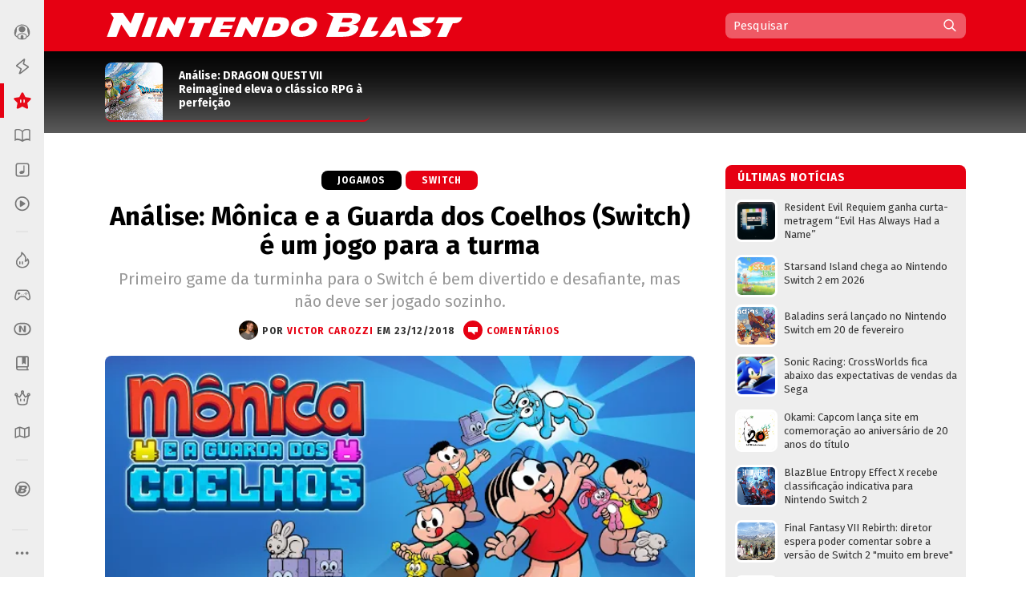

--- FILE ---
content_type: text/html; charset=UTF-8
request_url: https://www.nintendoblast.com.br/2018/12/monica-guarda-coelhos-switch-analise.html
body_size: 102732
content:
<!DOCTYPE html>
<html itemscope='' itemtype='http://schema.org/Article' xmlns='http://www.w3.org/1999/xhtml' xmlns:b='http://www.google.com/2005/gml/b' xmlns:data='http://www.google.com/2005/gml/data' xmlns:expr='http://www.google.com/2005/gml/expr' xmlns:fb='http://ogp.me/ns/fb#'>
<head>
<link href='https://www.blogger.com/static/v1/widgets/2944754296-widget_css_bundle.css' rel='stylesheet' type='text/css'/>
<style>
@media (prefers-color-scheme: dark){
:root {
body {background:#000;color:#fff}
.post {color:#fff}
  
  
  .post-outer, .authorlabel {background: #000}
  .blog-pager-older-link, .blog-pager-newer-link, .blockbottom a {background: #333!important}
ul#listaNoticias li a, .PopularPosts li a, .blog-list-container li a, .post h1, .post h1 a, .post h1 a:visited, .post h1 strong, .authorlabel, .feed a, ul#listaNoticias li .item-title:hover, .PopularPosts li .item-title:hover, .blog-list-container li .item-title a:hover, .feed li:hover, .blog-posts span:nth-of-type(2) .index-post .index-contents-big .index-title, .blog-posts span:nth-of-type(3) .index-post .index-contents-big .index-title, .blog-posts span:nth-of-type(4) .index-post .index-contents-big .index-title, #sidetabbar .menu li a, .index-post .index-contents a h3, .index-post .index-contents, .item-destaque .item-title, #destaquerecente0 h1, #destaquerecente1 h1, #destaquerecente2 h1, #destaquerecente3 h1, #destaquerecente4 h1, #destaquerecente5 h1, #destaquerecente6 h1, #destaquerecente7 h1, #destaquerecente8 h1, #destaquerecente9 h1, .hm_sitetitle, h2 {color:#fff!important}
  
  #subheader-bkg {box-shadow: inset 0px -150px 85px -120px #333;}
  #sidebarbackground {box-shadow: inset 0px -130px 85px -100px #333}
    
  .panel {background:#333;color:#fff;border-color: #777!important;}
  
  .blog-posts span:first-of-type .index-post-big .index-thumbnail-big {box-shadow: inset 0px 40px 15px -44px #000, inset 0px 45px 35px -45px #000, inset 0px -170px 120px -100px #222}
  .index-post .index-thumbnail-big {box-shadow: inset 0px -185px 120px -115px #222}
  .blog-posts span:nth-of-type(2) .index-post-big .index-thumbnail-big, .blog-posts span:nth-of-type(3) .index-post-big .index-thumbnail-big, .blog-posts span:nth-of-type(4) .index-post-big .index-thumbnail-big {box-shadow: inset 0px -100px 75px -75px #222, inset 0px 0px 12px rgba(34,34,34,0.1)}
  
ul#listaNoticias li .item-title, .PopularPosts li .item-title, .blog-list-container li .item-title a, .feed li {border-bottom-color: #666;}
  
ul#listaNoticias li .item-title:hover, .PopularPosts li .item-title:hover, .blog-list-container li .item-title a:hover, .feed li:hover {border-bottom-color: #ddd;color:#000}
.widget:not(.Blog), .institutionalfooter, #destaquerecente0 #destaquerecente1, #destaquerecente2, #destaquerecente3, #destaquerecente4, #destaquerecente5, #destaquerecente6, #destaquerecente7 {background:#333;}
    
    .tabbar {background-color: rgba(51, 51, 51, 0.85);}
  
  .index-post .index-contents, .index-post .index-contents a h3 {border-bottom-color: #333;}
  
 .post blockquote, .toptag-post:not(:empty) a, td.tr-caption, #infoautor {background:#333}
  
  #infoautor, .institutionalfooter a, .authordisclaimer {color:#fff!important;}
  
  #infoautor-badge {background:#000!important}
  
  .PopularPosts a:link .item-thumbnail img, ul#listaNoticias img, .PopularPosts img, .post blockquote, .infoautor-badge-wrapper, td.tr-caption, #infoautor {border-color: #777;}
  
  
  #lista-revistas li:nth-child(3)::after, #lista-revistas li:nth-child(6)::after, #lista-revistas li:nth-child(9)::after, #lista-revistas li:nth-child(12)::after  {background: #222;box-shadow: inset 0px 35px 25px 5px #333;}
  .item-revista a div {box-shadow: 2px 0px 2px -1px #111;}
  
  .tabbar, .post h2:not(:empty) {border-color: #555;}
  .sidetabbar-links .submenu-content, #menusocial .submenu-content {border-color: #404040;}
  .sidetabbar-links .menu-separator, #menusocial .menu-separator {background:#404040}
  .sidetabbar, .sidetabbar-links .submenu-content, #menusocial .submenu-content {background:#2f2f2f;}
    .tabitem.consoles .submenu-content div.icon-wrapper {color:#2f2f2f;}
  
  .sidetabbar .tabitem .icon, .sidetabbar .tabitem span, #menusocial > a, #menusocial .tabitem .icon-wrapper {filter:brightness(1.25)contrast(1.0)saturate(0.85)}
  

a h2.more:not(:empty)::after {content: url('https://blogger.googleusercontent.com/img/b/R29vZ2xl/AVvXsEilPKkO1-IgiSJAYC9MLhcKk_bD7yLyhV8qVtUKUBAl9lk_IkrkRF0dbFXn8KEiR__llzb594rjSTF92TSfBM9vZGAEOGQnPyxiUr28swXWxokD2CRtAsnieTpzNY-UbccH_9SPoA0FCRM/s11-Ic42/setacorg.png');}
  
    .date-outer:nth-child(4)::after, .date-outer:nth-child(7)::after, .date-outer:nth-child(10)::after, .date-outer:nth-child(13)::after, .date-outer:nth-child(16)::after, .date-outer:nth-child(19)::after, .date-outer:nth-child(22)::after  {background: #333;box-shadow: inset 0px 50px 50px 5px #000, inset 0 35px 15px 10px #000;}
    
    
    .search-wrap {background: rgba(0,0,0,0.35)};
    .search-wrap #search-box:hover, .search-wrap #search-btn:hover {background-color: rgba(0,0,0,0.2)}
    
    

 
  
  
    
    
      .date-outer:nth-child(3)::after, .date-outer:nth-child(6)::after, .date-outer:nth-child(9)::after, .date-outer:nth-child(12)::after, .date-outer:nth-child(15)::after, .date-outer:nth-child(18)::after, .date-outer:nth-child(21)::after {background: #333;box-shadow: inset 0px 50px 50px 5px #000, inset 0 35px 15px 10px #000;}
    
  
  }
  </style>
<style>
  
  @media (prefers-color-scheme: light){
:root {
body {background-color:#fff;color:#000}
.post, .hm_sitetitle {color:#000}
    .tabitem.consoles .submenu-content div.icon-wrapper {color:#eee;}
  }
  
    
</style>
<title>Análise: Mônica e a Guarda dos Coelhos (Switch) é um jogo para a turma - Nintendo Blast</title>
<link href='https://blogger.googleusercontent.com/img/b/R29vZ2xl/AVvXsEj6ZscCanw2vVg9r58cxLXLhgeOMErY1jCelY_KHqdHLwZxhVEbMNZ37Oe2-ErhpcUAjAz2kww7jaY2qIclCfc3aQU6T3a_Ncq8DACID7a5qew2Y6Y60KxwK8EZakqjiJQaePS9LuuRRxA/s1600/N32.png' rel='icon' sizes='32x32' type='image/png'/>
<link href='https://blogger.googleusercontent.com/img/b/R29vZ2xl/AVvXsEi-9URZXLvuiFsCMxhq-OjPw-sBFC0ofn4p6Iaj2wTDbBKW30k-CS-ehhAN1y4Kzvun-ejOCrSr1pQzj18tYH5YwEVNpQ5VbmF_5meS7Ltnj-UrGSOXuajy8GeG-tqf_h2SSp0u1RQLVfo/s1600/N64.png' rel='icon' sizes='64x64' type='image/png'/>
<meta content='width=device-width, initial-scale=1.0' name='viewport'/>
<meta content='text/html; charset=UTF-8' http-equiv='Content-Type'/>
<meta content='blogger' name='generator'/>
<link href='https://www.nintendoblast.com.br/favicon.ico' rel='icon' type='image/x-icon'/>
<link href='https://www.nintendoblast.com.br/2018/12/monica-guarda-coelhos-switch-analise.html' rel='canonical'/>
<link rel="alternate" type="application/atom+xml" title="Nintendo Blast - Atom" href="https://www.nintendoblast.com.br/feeds/posts/default" />
<link rel="alternate" type="application/rss+xml" title="Nintendo Blast - RSS" href="https://www.nintendoblast.com.br/feeds/posts/default?alt=rss" />
<link rel="service.post" type="application/atom+xml" title="Nintendo Blast - Atom" href="https://www.blogger.com/feeds/5475675974957417512/posts/default" />

<link rel="alternate" type="application/atom+xml" title="Nintendo Blast - Atom" href="https://www.nintendoblast.com.br/feeds/5362708689965731002/comments/default" />
<!--Can't find substitution for tag [blog.ieCssRetrofitLinks]-->
<link href='https://blogger.googleusercontent.com/img/b/R29vZ2xl/AVvXsEjfwUBZ9zlkYQVBG5LW-uNRYuvuIGSOVMxAQ4PwmjaI2IVn42GbvaTrqhiEyHdC1Uf0UMNmLZlU8Hmuz4h44LwqJbCo2ipPpTKCpFLT9zis6xd5KiD4Vly5wnRZI8KfMKNyad2qsZJKIH0/s640/H2x1_NSwitchDS_MonicaeaGuardadosCoelhos_image1600w.jpg' rel='image_src'/>
<meta content='Primeiro game da turminha para o Switch é bem divertido e desafiante, mas não deve ser jogado sozinho.' name='description'/>
<meta content='https://www.nintendoblast.com.br/2018/12/monica-guarda-coelhos-switch-analise.html' property='og:url'/>
<meta content='Análise: Mônica e a Guarda dos Coelhos (Switch) é um jogo para a turma' property='og:title'/>
<meta content='Primeiro game da turminha para o Switch é bem divertido e desafiante, mas não deve ser jogado sozinho.' property='og:description'/>
<meta content='https://blogger.googleusercontent.com/img/b/R29vZ2xl/AVvXsEjfwUBZ9zlkYQVBG5LW-uNRYuvuIGSOVMxAQ4PwmjaI2IVn42GbvaTrqhiEyHdC1Uf0UMNmLZlU8Hmuz4h44LwqJbCo2ipPpTKCpFLT9zis6xd5KiD4Vly5wnRZI8KfMKNyad2qsZJKIH0/w1200-h630-p-k-no-nu/H2x1_NSwitchDS_MonicaeaGuardadosCoelhos_image1600w.jpg' property='og:image'/>
<!-- Se for Nintendo Blast -->
<meta content='#980012' name='theme-color'/>
<!-- Begin Open Graph metadata -->
<meta content='article' property='og:type'/>
<meta content='Nintendo Blast' property='og:site_name'/>
<meta content='Análise: Mônica e a Guarda dos Coelhos (Switch) é um jogo para a turma' property='og:title'/>
<meta content='https://www.facebook.com/nintendoblast' property='article:publisher'/>
<meta content='pt_BR' property='og:locale'/>
<meta content='115150098572664' property='fb:app_id'/>
<meta content='106068212598' property='fb:pages'/>
<meta content='pzz85i7gcameusmjsw3y0gofhnarq8' name='facebook-domain-verification'/>
<link href='https://fonts.googleapis.com/css?family=Fira+Sans:400,400i,700,700i' rel='stylesheet'/>
<style id='page-skin-1' type='text/css'><!--
/*
-----------------------------------------------
Blogger Template XLM
Name: Liquid Blast
Designer: Sérgio Estrella M. Junior, Farley Santos
URL: http://www.icebreaker.com.br/
São Paulo/SP - Brasil
----------------------------------------------- */
body{background-position:bottom center;background-attachment:fixed;background-repeat:no-repeat;background-size:100%; font-family: 'Fira Sans', Arial, Tahoma, Verdana, sans-serif;font-size:15px;margin:0;padding:0;display: flex;}
.container {display: flex;min-height: 100vh;width:100%}
.site-wrapper {flex-grow: 1;width:100%;min-width:1105px}
#creditfooter, .gsc-branding, #hp2 {display:none}
.PopularPosts .widget-content ul li {padding:0;}
.noticias,.ncomentarios, .nprox {color:#000;font:normal normal 100% 'Fira Sans', Arial, Lucida Grande, Verdana, sans-serif;text-decoration:none}
a{text-decoration:none}
a:hover{text-decoration:underline}
a img{border-width:0}
.post-body a{font-weight:700}
.panel {background:#eee;color:#000;border-color: #ddd!important;}
.feed ul {padding:5px 0 0 5px;list-style-type:none;margin:0;}
.feed a {color:#333;display:block;font-size:13px;text-decoration:none;padding:7px 0 7px 18px; background-repeat:no-repeat;background-position:left 11px}
.feed a:hover {text-decoration:underline;background-position:3px 11px;}
ul#listaNoticias {list-style: none;padding:0 11px 12px 12px;font-family:'Fira Sans', Arial;margin:0;}
ul#listaNoticias img[src=""], .PopularPosts img[src=""] {height:47px;background:#555 url(https://blogger.googleusercontent.com/img/b/R29vZ2xl/AVvXsEjzh6RLM2v7woU44D4wTz9tMcVp4J4m3S7n2D-hAiGZOQO_o15EXSf5zSAxEcXnGjKPeUNlpzJzh0wLEDeKVTFna2wpXZ0unKvKAQeKA7Ykd2lzMsqGYa-H12FvEH0Y6Qid6lCJUNfKW98/s37/imgplaceholdert.png) center center no-repeat}
ul#listaNoticias li, .PopularPosts li, .blog-list-container li {font-size:13px;line-height: 17px;clear:both}
ul#listaNoticias li .item-title, .PopularPosts li .item-title, .blog-list-container li .item-title a {vertical-align: middle;display: table-cell;height: 44px;position: relative;width:277px;padding: 9px 0}
ul#listaNoticias li a:hover .item-content, #sidebar-wrapper .PopularPosts li a:hover .item-content, .blog-list-container  li .item-content a:hover {text-decoration:underline}
.PopularPosts li .blog-content {float: left;padding:0px 11px 0px 12px;}
.PopularPosts .item-content, .blog-list-container .item-content {font-size: 13px;}
ul#listaNoticias li.gbpost a:hover .item-thumbnail img {border-color: #f90;margin-top:8px;}
ul#listaNoticias li.gbpost a:active .item-thumbnail img {border-color: #E87400;}
ul#listaNoticias li a, .PopularPosts li a, .blog-list-container li a {display:block;padding-bottom: 0px;}
ul#listaNoticias li a, .PopularPosts li a, .blog-list-container li a {color:#333}
ul#listaNoticias li a:hover, #sidebar-wrapper .PopularPosts li a:hover, .blog-list-container li a:hover {text-decoration:underline}
.blog-list-container li a {line-height:14px;width: 277px!important;}
ul#listaNoticias li a .listacomentario {font-size:10px;font-weight:bold;font-family:Verdana;color:#fff;background: #000;padding: 0px 7px;position: absolute;bottom: -1px;right: 0;line-height: 13px;text-align:center;min-width:26px;height:13px;display:none}
ul#listaNoticias li a .listacomentario img {margin:3px 4px 0 0}
ul#listaNoticias .item-thumbnail, .PopularPosts .item-thumbnail {}
.PopularPosts a:link .item-thumbnail img, ul#listaNoticias img, .PopularPosts img {width:47px;height:47px;border:3px solid #fff;background-size: 40px;float:left;margin:8px 8px 0 0;border-radius: 8px;padding:0}
.blog-list-container .blog-content {float: left;margin: 0;text-indent: 0;border-left:7px solid #fff;width:auto}
.blog-list-container  .blog-content:hover {border-left-color: #ebebeb}
.blog-list-container  .blog-content:active {border-left-color: #e0e0e0}
.blog-list-container .blog-icon {float: left;margin-top: 6px;margin-right:5px;vertical-align: top;text-indent: 0;width: 16px;}
#postheader {width:1074px;height:102px;margin:0 auto}
#headertitle {width:215px;font-size:37px;color:#fff;vertical-align:bottom;height: 94px;display: table-cell;padding-bottom: 16px;line-height: 36px;font-style:italic}
#subheader-bkg .widget {background:none;box-shadow: none;margin-bottom:0;}
#subheader-bkg .item-thumbnail {width:228px;height:121px;border:none;padding:0;margin:0;float:none;background-repeat: no-repeat;background-size: cover;}
#subheader-bkg .PopularPosts li a {color:#333; font-size:14px;font-weight:700}
#subheader-bkg .PopularPosts li a:hover {text-decoration:none}
#subheader-bkg .PopularPosts a:hover .item-content {outline: 4px solid;background: #FFF;}
#subheader-bkg .PopularPosts a:active .item-content {background: #f5f5f5;}
#subheader-bkg .ncomentarios ul {padding:0;margin:0}
#subheader-bkg .PopularPosts a:link .item-thumbnail img {width:228px;height:121px;}
#postheader .PopularPosts li .item-title {height:65px;font-size:14px;line-height: 17px;padding:1px 0;background:transparent;color:#fff}
#postheader .item-thumbnail {margin: 0 20px 0 0;width:72px;height:72px;float:left;border-radius:8px 8px 0 0}
#sidebarbackground .item-content, #postheader .item-content {border-bottom-width: 2px;border-bottom-style: solid;height:72px;overflow:hidden;background:transparent;border-radius:8px}
#sidebarbackground .PopularPosts a:hover .item-content, #postheader .PopularPosts a:hover .item-content {background:none;box-shadow: inset 0px -130px 50px -120px #666;outline:0px none;}
#sidebarbackground .PopularPosts a:active .item-content, #postheader .PopularPosts a:active .item-content {background:none;box-shadow: inset 0px -143px 65px -120px #444;outline:0px none}
#sidebarbackground .PopularPosts a .item-content, #postheader .PopularPosts a .item-content, #sidebarbackground .PopularPosts a, #postheader .PopularPosts a {text-decoration:none!important}
#sidebarbackground .item-thumbnail {margin: 0 17px 0 0;width:67px;height:67px;float:left;background-size:cover;border:0;border-radius:8px 8px 0 0}
#sidebarbackground .PopularPosts li .item-title {height:61px;font-size:13px;line-height: 16px;padding:0 5px 6px 0;background:transparent;color:#fff}
#sidebarbackground .item-content {height:67px;margin-bottom:16px;}
#sidebarbackground .innerlist {margin: 0px; height:193px;padding:5px 0 8px 8px}
#sidebarbackground li:nth-child(1) .item-content, #sidebarbackground li:nth-child(2) .item-content {box-shadow: inset 0px -40px 27px -32px #444;}
#teste-feed-destaques a, #teste-feed-destaques img {display:block}
#teste-feed {min-height:591px}
#feed-videos a, #feed-videos img {display:block}
#destaque0 {position:relative;width:668px;height:283px;float:left}
#destaqueR {background:#fff;box-shadow: 0 1px 3px -1px rgba(0,0,0,0.3);margin-bottom: 14px;position:relative;min-height:350px}
.destaquehover { position: absolute; z-index:9;-moz-box-sizing: border-box;box-sizing: border-box;width:100%;height:100%;border-radius:8px}
#destaque0.gbpost:hover .destaquehover, #destaqueR.gbpost:hover .destaquehover, #destaque1.gbpost:hover .destaquehover, #destaque2.gbpost:hover .destaquehover, #destaque3.gbpost:hover .destaquehover, #destaque4.gbpost:hover .destaquehover, #destaque5.gbpost:hover .destaquehover, #destaque6.gbpost:hover .destaquehover, #destaque7.gbpost:hover .destaquehover, #destaque8.gbpost:hover .destaquehover {border-color: #F90;}
#destaque0.gbpost:active .destaquehover, #destaqueR.gbpost:active .destaquehover, #destaque1.gbpost:active .destaquehover, #destaque2.gbpost:active .destaquehover, #destaque3.gbpost:active .destaquehover, #destaque4.gbpost:active .destaquehover, #destaque5.gbpost:active .destaquehover, #destaque6.gbpost:active .destaquehover, #destaque7.gbpost:active .destaquehover, #destaque8.gbpost:active .destaquehover {border-color: #E87400;}
.destaquehover:hover, .listablocohover:hover {background:rgba(255,255,255,0.1)}
.destaquehover:active, .listablocohover:active {background:rgba(0,0,0,0.07)}
#destaque0:hover a, #destaqueR:hover a, #destaque1:hover a, #destaque2:hover a, #destaque3:hover a, #destaque4:hover a, #destaque5:hover a, #destaque6:hover a, #destaque7:hover a, #destaque8:hover a {text-decoration:none}
#destaque0 h1 {font-family: 'Fira Sans', Tahoma, Verdana, Lucida Grande, Arial, sans-serif;font-size: 25px;font-weight: 700;padding:6px 0 26px 26px;margin:0;display:block;line-height: 30px;color:#fff;width:500px;display:inline-block;text-shadow: 2px 2px 4px #000, 1px 1px 10px #000, 0px 0px 18px #000;}
#destaqueR h1 {font-family: 'Fira Sans', Tahoma, Verdana, Lucida Grande, Arial, sans-serif;font-size: 25px;font-weight: 700;padding:10px 39px 15px 41px;margin:0;display:block;line-height: 30px;min-height:50px;}
#destaque0 img, #destaqueR img {height:300px}
#destaque0 #wrap {position: absolute;bottom: 0;width: 526px;}
#destaque-row {display:table;border-spacing:16px 0px;margin-bottom:16px;margin-left:-16px;height:100%}
#destaque1, #destaque2, #destaque3, #destaque4, #destaque5, #destaque6, #destaque7, #destaque8 {display:table-cell;background:#fff;box-shadow: 0 1px 3px -1px rgba(0,0,0,0.3);margin-bottom: 16px;width:300px;position:relative;min-height:189px;height:100%}
#destaque1, #destaque3, #destaque5, #destaque7, #destaque8, #destaque9 {margin-right:16px}
#destaque1 h1, #destaque2 h1, #destaque3 h1, #destaque4 h1, #destaque5 h1, #destaque6 h1, #destaque7 h1, #destaque8 h1, #destaque9 h1 {font-size: 17px;padding:9px 20px 13px;margin:0;line-height: 20px;min-height:40px;background:#fff}
#destaque1 img, #destaque2 img, #destaque3 img, #destaque4 img, #destaque5 img, #destaque6 img, #destaque7 img, #destaque8 img, #destaque9 img {height:147px}
div[id^='destaque'] a {color:#000;}
#destaquerecente0.gbpost:hover .destaquehover, #destaquerecente1.gbpost:hover .destaquehover, #destaquerecente2.gbpost:hover .destaquehover, #destaquerecente3.gbpost:hover .destaquehover, #destaquerecente4.gbpost:hover .destaquehover, #destaquerecente5.gbpost:hover .destaquehover, #destaquerecente6.gbpost:hover .destaquehover, #destaquerecente7.gbpost:hover .destaquehover {border-color: #F90;}
#destaquerecente0.gbpost:active .destaquehover, #destaquerecente1.gbpost:active .destaquehover, #destaquerecente2.gbpost:active .destaquehover, #destaquerecente3.gbpost:active .destaquehover, #destaquerecente4.gbpost:active .destaquehover, #destaquerecente5.gbpost:active .destaquehover, #destaquerecente6.gbpost:active .destaquehover, #destaquerecente7.gbpost:active .destaquehover {border-color: #E87400;}
#destaquerecente0:hover a, #destaquerecente1:hover a, #destaquerecente2:hover a, #destaquerecente3:hover a, #destaquerecente4:hover a, #destaquerecente5:hover a, #destaquerecente6:hover a, #destaquerecente7:hover a {text-decoration:none}
#destaquerecente-row {display:table;border-spacing:16px 0px;margin-bottom:16px;margin-left:-16px}
#destaquerecente0 #destaquerecente1, #destaquerecente2, #destaquerecente3, #destaquerecente4, #destaquerecente5, #destaquerecente6, #destaquerecente7 {display:table-cell;background:#eee;margin-bottom: 16px;width:300px;position:relative;min-height:189px;border-radius:8px}
#destaquerecente1, #destaquerecente3, #destaquerecente5, #destaquerecente6, #destaquerecente7, #destaquerecente9 {margin-right:16px}
#destaquerecente0 h1, #destaquerecente1 h1, #destaquerecente2 h1, #destaquerecente3 h1, #destaquerecente4 h1, #destaquerecente5 h1, #destaquerecente6 h1, #destaquerecente7 h1, #destaquerecente8 h1, #destaquerecente9 h1 {font-size: 16px;color:#000;padding:9px 20px 13px;margin:0;line-height: 20px;}
#destaquerecente1 img, #destaquerecente2 img, #destaquerecente3 img, #destaquerecente4 img, #destaquerecente5 img, #destaquerecente6 img, #destaquerecente7 img, #destaquerecente8 img, #destaquerecente9 img {height:141px}
#main-wrapper .listacomentario {font-size: 13px;font-weight: bold;font-family: Verdana;color: #fff;background: #000;padding: 4px 7px;position: absolute;top: 70px;line-height: 13px;text-align: center;min-width: 44px;height: 13px;display:none}
#destaque0 .listacomentario {font-size: 13px;font-weight: bold;font-family: Verdana;color: #fff;background: #000;padding: 5px 7px;position: absolute;top: 85px;left: 0;line-height: 13px;text-align: center;min-width: 61px;height: 13px;display:none}
.toptag:not(:empty) {font-size:13px;padding:5px 13px 4px 20px;color:#fff;text-transform:uppercase;font-weight:bold;left: 0;float: left;position: absolute;top: 132px;min-width: 110px;text-align:center;letter-spacing:1px}
.toptag-posts:not(:empty) {font-size:12px;padding:6px 27px 5px 37px;color:#fff;text-transform:uppercase;font-weight:bold;left: 0;float: left;margin-top:-27px;min-width: 55px;text-align:center;letter-spacing:1px;position: absolute;line-height:14px}
.toptag-posts:not(:empty) a {color:#fff}
.toptag-posts:not(:empty) div {float:left}
.toptag-posts:not(:empty) div:not(:first-child) {border-left:1px solid rgba(255,255,255,0.3);padding-left:10px;margin-left:10px}
.toptag-posts .nomecoluna:empty:before {
content: 'Especial';
}
.nomecoluna {padding:0!important;margin:0!important;border:none!important}
h2.title:not(:empty) {font-size: 14px;padding: 7px 12px 4px 15px;color: #fff;text-transform: uppercase;font-weight: bold;letter-spacing: 1px;margin-bottom: 5px;height: 19px;position: relative;border-radius: 8px 8px 0 0;}
h2.title:not(:empty) a {color:#fff!important}
a h2.more:not(:empty), h2.more:not(:empty) {font-size:12px;padding:3px 18px 1px 0px;margin:9px 0 4px;text-transform:uppercase;font-weight:bold;left: 0;min-width: 55px;text-align:center;letter-spacing:1px;float:right;border-bottom-width: 2px; border-bottom-style: solid}
h2.more:not(:empty) {text-align:left}
a h2.more:not(:empty)::after {content: url('https://blogger.googleusercontent.com/img/b/R29vZ2xl/AVvXsEhu1zOw-cXVVW_vE4Ly3t-1S_nCMnF6VtTW77KaDys5ZkRNc65Q9WQZomDoWL2FkxPNNGti_LRMLRhjX8etReQKu8KilMVoHZRwrE1TNQ4rO8DNmiumV1-BahuWLMgJ5XNQXW5HsvYNcNo/s11/setacor.png');width:6px;height:11px;margin: 0px 0 2px 7px;display: inline-block;vertical-align: middle;}
a h2.more:not(:empty):active {padding:4px 18px 0px 0px;}
#tagbar:not(:empty) {margin: auto; height: auto;}
.consoletag, .emblemasseries, .toptag-post {height:auto;display:inline;}
.consoletag a {font-size:12px;padding:0 20px;color:#fff!important;text-transform:uppercase;font-weight:bold;letter-spacing:1px;border-radius:8px;line-height: 24px;text-align: center;display: inline-block;}
.emblemasseries a{font-size:12px;padding:0 20px;color:#fff;background: #980012;text-transform:uppercase;font-weight:bold;letter-spacing:1px;border-radius:8px;line-height: 24px;text-align: center;height:24px;display: inline-block;}
.emblemasseries a:hover, .consoletag a:hover, .toptag-post:not(:empty) a:hover {filter: opacity(0.8);text-decoration:none}
.emblemasseries a:active, .consoletag a:active, #labellabel-retro a:active, .toptag-post:not(:empty) a:active, #labellabel-sp a:active{filter: opacity(0.7)}
.emblemasseries a svg {height:18px;width:18px;margin-bottom:-4px}
.emblemasseries a:not(:first-child) {display: none;}
.toptag-list:not(:empty) {font-size:13px;padding:7px 7px 4px 10px;background:#fff;text-transform:uppercase;font-weight:bold;left: 0;top:136px;float: left;margin-top:-27px;min-width: 55px;text-align:center;letter-spacing:1px;position: absolute;line-height:14px;float:left}
.toptag-post:not(:empty) a {font-size:12px;padding:0 20px;background:#000;color:#fff;text-transform:uppercase;font-weight:bold;display: inline-block;letter-spacing:1px;border-radius:8px;line-height: 24px;text-align: center;}
.toptag:not(:empty) a, .toptag-post:not(:empty) a {color:#fff}
.toptag-post:not(:empty) a:not(:first-child) {border-left:1px solid rgba(255,255,255,0.3);margin-left:5px}
.index-contents-big .nomecoluna:not(:empty) a:not(:first-child):not(:nth-child(2)) {display:none}
.toptag:not(:empty)::after, .toptag-list:not(:empty)::after, .toptag-posts:not(:empty)::after {
content: "";position: absolute;right: -28px;font-size: 0;display: block;width: 29px;height: 25px;top: 0;background: url("data:image/svg+xml;[data-uri]") right center no-repeat}
.toptag-list:not(:empty)::after {border-left-color:#fff}
#destaque0 .imgdestaquegrande {
width: 668px;
height: 283px;
background-repeat: no-repeat;
background-size: 100% auto;
background-position: center -25px;
box-shadow: inset 0px -185px 115px -110px, inset 0px 17px 15px -15px;
background-color: #555;
}
#destaque0:hover .imgdestaquegrande {box-shadow: inset 0px -175px 115px -110px, inset 0px 16px 15px -15px;}
#destaque0:active .imgdestaquegrande {box-shadow: inset 0px -188px 115px -110px, inset 0px 19px 15px -15px;background-position: center -24px;}
#destaque0:hover .destaquehover {background-color:rgba(255,255,255,0.08);border:0px none!important}
#destaque0:active .destaquehover {background-color:rgba(0,0,0,0.1);border:0px none!important}
#destaque0:active h1 {padding: 7px 0 25px 26px;}
#destaqueR .imgdestaquegrande {
width: 616px;
height: 322px;
background-repeat: no-repeat;
background-size: 100% auto;
background-position: top center;
box-shadow: inset 0px -70px 40px -50px;
background-color: #555;
}
.imgdestaque {
width: 300px;
height: 157px;
background-repeat: no-repeat;
background-size: cover !important;
background-position: center;
box-shadow: inset 0px -70px 40px -50px;
background:#555;
border-radius: 8px 8px 0 0;
}
#destaque0 .toptag:not(:empty) {position: relative;top: 0;min-width:70px;font-size:12px;padding:6px 21px 5px 26px;text-align: center;box-shadow: -2px 2px 2px rgba(0,0,0,0.3);}
#destaque0:active .toptag:not(:empty) {top:1px}
.bigtag {color:#fff!important;float:left;position: absolute;top: 25px;height: 19px;width: 57px;text-align: center;padding: 13px 1px 11px 0;font-size: 16px;font-weight: 700;word-spacing:-4px;}
#destaque0 .bigtag {width: 88px;height:28px;font-size: 25px;padding: 20px 1px 20px 0;top: 50px}
#header-wrapper{height:64px;padding:0;width:1074px;margin:0 auto;padding-top:0px;}
a #gbbarlogo {height:10px;width:114px;background: url(https://blogger.googleusercontent.com/img/b/R29vZ2xl/AVvXsEh2mgQ-I9RJKurOE5bzLsxW9Rm_nTlTsxdv_Gj3g_PhorT9GZlihMgemuC8nPA302tnvBTizOEGN7Exp20-nXuCmvtvsVhqJ-znHHcmsUEe_WUi0fiiSQzXAJ0Iwexqa5fXRquBHGjPvxA/s114/gbbarlogop.png) center top no-repeat;margin: 3px 0;}
a:hover #gbbarlogo {background-position: center -10px}
#header{color:#fff;text-align:left;margin:0 auto;padding:0;font-family: 'Fira Sans', Arial, Verdana, Tahoma, sans serif;height: 64px;position: relative;z-index: 9;}
#mainmenu {float: left;height:64px;width:736px}
#logo {float:left}
#logo a {height:62px;display:block;background-position:center;background-repeat:no-repeat;background-size:contain}
#logo a:hover {opacity:0.9}
#logo a:active {opacity:0.8}
#subheader-bkg, #subfooter-bkg {background:#000;box-shadow: inset 0px -150px 85px -120px #777;width:100%;}
#subheader, #subfooter {width:954px;height:108px;margin:0 auto}
#subfooter-bkg {padding-top:20px}
#outer-wrapper{text-align:left;position:relative;margin:0 auto;width:1074px;padding:20px 0 0 0;display: table;}
#content-wrapper{background: #fff;overflow:hidden;width:1101px;margin:0 auto;}
#main-wrapper{float:left;width:736px;word-wrap:break-word;position:relative;}
.datelabel {font-size:13px;color:#E60012;font-weight:bold;border-top: 17px solid transparent;margin: 10px 0 25px;}
.datelabel-inner {margin-top:-20px}
.postseparator {border-bottom:1px solid #D6DCE3;width:100%;height:1px;margin:20px 0}
#areaconteudo{float:right;width:641px;position:relative}
#headerextend-wrapper{height:32px;width:641px;float:left;margin-top:3px;}
.noticias .title a:hover,.ncomentarios .title a:hover{text-decoration:none}
#adplacer {width:728px;position:absolute;top:-90px;right: 0;}
#adplacer-footer {width:728px;margin: 0 auto}
#publicidade300x250 {margin: 0 0 20px 0;background-color:#999;}
#publicidade728x90 {height:90px;}
#publicidade728x90 {width:728px;z-index:9;margin-bottom:14px;}
#sidebar-wrapper {float:right;margin:0;width:300px;z-index: 10;position: relative;}
.widget:not(.Blog) {background:#eee;margin-bottom:20px;padding-bottom:14px;border-radius:8px;display: block;}
.widget:not(.Blog) .widget {box-shadow: none}
.blockbottom a, #BlogList1_show-all {color:#fff!important;background:#000;text-align:center;padding:7px 10px 8px;font-weight:700;font-size:15px;display:block;text-transform: uppercase;margin-bottom:27px;letter-spacing: 1px;border-radius:8px}
.blockbottom a:active, #BlogList1_show-all:active {background-color:#555!important}
.blockbottom a::after, #BlogList1_show-all::after {content: url("[data-uri]");width:6px;height:10px;margin: -12px 0 0 9px;display: inline-block;vertical-align: middle;}
.blockbottom a.blog-pager-newer-link::after {content: '';width:0px;height:0px;margin: 0px;display: none;}
.blockbottom a.blog-pager-newer-link::before {content: url("[data-uri]");width:6px;height:11px;margin: -12px 9px 0 0;display: inline-block;vertical-align: middle;}
#BlogList1_show-all a:link {color:#fff}
#BlogList1_show-all {width:280px;cursor:pointer}
#BlogList1_show-all:hover {text-decoration:underline}
#BlogList1_show-n, .blog-list-container .blog-title {display:none!important}
.post {color:#000;font-family:'Fira Sans', Arial, Verdana, Tahoma, Lucida Grande, sans-serif!important;font-size:17px!important;margin-bottom:15px;line-height:26px!important;margin-top:25px!important}
.post-body.entry-content span {font-family:'Fira Sans', Arial, Verdana, Tahoma, Lucida Grande, sans-serif!important;font-size:15px!important;line-height:22px!important;}
.post-body.entry-content {width:736px;padding: 0;}
.post-body.entry-content > br:first-child, a[name='more'] + br, .MsoNormal > br, div[style="clear: both; text-align: center;"]:first-of-type + br + br {display:none}
br:first-child + br + a[name='more'] + br {display:inherit}
.post-body.entry-content > .separator[style="clear: both; text-align: center;"]:not(:empty) + br {display:none}
.micropost {background:#EEE;margin-bottom:30px;padding:6px 14px 9px;border-top:1px solid #DDD;line-height:16px}
.micropost h1 {font-weight:bold;font-size: 16px; font-family: tahoma;display:inline}
.micropost h1 a {color:#000}
.micropost h1 a:hover {color:#E60012}
.micropost h1 a:active{color:#E60012}
.micropost a {font-weight:bold;}
.micropost-pointer {background:#EEE;float:left;margin:10px 0 0 -29px}
h2{color:#000;}
h2.title{padding:12px 12px 0;font-size:14px;font-family:'Fira Sans', Arial;text-transform:uppercase;margin:0;letter-spacing:1px}
#sideoption {float:right;text-transform: uppercase;font-family: verdana;}
.noticias ul,.ncomentarios ul, .nprox ul{list-style-type:none;margin:0 2px 0 0;padding:3px 7px 8px 14px}
.nprox ul{padding:0;}
.main .Blog{border-bottom-width:0}
.noticias li:last-child,.ncomentarios li:last-child, .nprox li:last-child{border-bottom:none}
#blog-pager{width:736px;margin:0}
#footer{background:#303336;clear:both;letter-spacing:.1em;padding-bottom:5px;padding-top:0;text-align:center;text-transform:uppercase;width:auto;margin:0 auto}
#footer-wrapper{clear:both;text-align:center;font-size:12px;color:#fff;margin:auto;z-index:1;position:relative;line-height:24px;}
#indice{width:878px;height:auto;color:#fff;font-family:'Fira Sans', Arial, Verdana, Tahoma, Sans-serif;font-size:14px;overflow:auto;margin:0 auto;padding:18px 38px;}
#colunaindice{width:auto;text-align:left;border-right:rgba(255,255,255,0.35) solid 1px;float:left;margin-right:30px;padding-right:22px}
#colunaindice a {color:#fff}
.colunatitulo{color:rgba(255,255,255,0.5);font-weight:700;font-size:12px;margin-bottom:5px;display:block;text-transform:uppercase;letter-spacing:1px}
#indicebkg{background:#000;}
.search-wrap {background: rgba(255,255,255,0.35);float:right;width:300px;height:32px;margin:16px 0 16px 24px;border-radius: 8px;overflow: hidden;}
.search-wrap #search-box {border-radius: 8px 0 0 8px;font-family:'Fira Sans', Arial, Tahoma, Verdana, sans-serif;background-color:transparent;float:left;width: 250px;height:31px;padding:0 0 1px 10px;border:0;font-size:15px;color:#fff}
.search-wrap #search-box:focus {outline:0}
.search-wrap #search-box::placeholder {color:#fff}
.search-wrap #search-box:focus::placeholder {color:rgba(255,255,255,0.25)}
.search-wrap #search-btn {border-radius: 0 8px 8px 0;background-color:transparent;background-size:40%;border: 0 !important;display: block;width: 36px;height: 32px;cursor: pointer;margin-left: 0;padding: 0 20px 0 20px;}
.search-wrap #search-box:hover, .search-wrap #search-btn:hover {background-color: rgba(255,255,255,0.2)}
.mobilesearchbtn {float: right;padding: 15px 15px;width:22px;height: 22px;}
.mobilesearchbtn, .search-wrap #search-btn {background-color: transparent;background-repeat:no-repeat;background-position:center center;background-image: url([data-uri])}
#menu-wrapper {box-shadow: 0px 1px 9px rgba(0,0,0,0.5);position: relative;}
#sidetabbar-wrapper {
height: 100vh;
width: 200px;
float:left;
z-index:10;
flex-shrink: 0;
}
.sidetabbar {
position: fixed;
top: 0;
left: 0;
height: 100vh;
width: 200px;
display: flex;
overflow-x: hidden;
flex-direction: column;
background:#eee;
}
.sidetabbar-links .menu-separator {
left: 0;
height: 1px;
transform: scaleX(1);
transform: translateY(-50%);
background: #dcdcdc;
transform-origin: right;
transition-delay: 0.2s;
margin: 13px 20px;
position: relative;
}
.sidetabbar-links {
list-style: none;
margin: 0px;
height: 90%;
overflow-y: auto;
scrollbar-width: none;
padding: 14px 0;
}
.submenu-content {display:none;position:fixed;z-index:90;left:186px;
background:#eee;
border: 1px solid #ddd;
border-radius:8px;
padding: 10px 0;
box-shadow: 1px 1px 6px rgba(0,0,0,0.1);
top: 45%;
transform: translate(0, -50%);
}
.tabitem.blast .submenu-content {
top: 65%;
}
#menusocial .submenu-content {top:auto;bottom: 0;transform:none}
.submenu-content ul {list-style: none;padding:0;margin:0;float:left}
.submenu {cursor:pointer}
.submenu:hover .submenu-content {display:block}
.sidetabbar-links::-webkit-scrollbar {
display: none;
}
.sidetabbar-links li .tabitem, #menusocial .submenu-content li .tabitem {
display: flex;
align-items: center;
gap: 0 12px;
color: #777;
white-space: nowrap;
padding: 7px 20px;
text-decoration: none;
margin:0;
border-radius: 0;
border-left: 5px solid transparent;
background: rgba(0,0,0,0.0);
}
.sidetabbar-links li a:hover, .sidetabbar-links li div.submenu:hover, #menusocial .submenu-content li a:hover {
background: rgba(128,128,128,0.15);
}
.sidetabbar-links li a:active, .sidetabbar-links li div.submenu:active, #menusocial .submenu-content li a:active {
background: rgba(128,128,128,0.25);
}
.submenu-content li .tabitem, #menusocial .submenu-content li .tabitem {border: 0px none}
#menusocial {margin: auto 0 7px 0;padding:0 0 0 18px;}
#menusocial > a , #menusocial div.submenu {float: left;width: 20px;height: 16px;padding: 15px 7px;display: flex;border-radius:8px}
#menusocial > a.facebook {padding:14px 8px;height: 18px;}
#menusocial > a svg, #menusocial div.submenu svg {height:100%}
#menusocial > a:hover, #menusocial div.submenu:hover {background:rgba(128,128,128,0.15)}
#menusocial > a:active, #menusocial div.submenu:active {background:rgba(128,128,128,0.25)}
#menusocial .menu-separator {left: 0;height: 1px;transform: scaleX(1);transform: translateY(-50%);background: #dcdcdc;transform-origin: right;transition-delay: 0.2s;margin: 0 20px 5px 0;position: relative;
}
.sidetabbar .icon-wrapper {width:25px}
.sidetabbar .tabitem .icon {-ms-transform: scale(0.9, 0.9);
-webkit-transform: scale(0.9, 0.9);
transform: scale(0.9, 0.9)}
.sidetabbar .tabitem .submenu-icon.icon {margin-right: 0;padding:0;width:8px;height:14px;background-image: url([data-uri])}
.tabitem.consoles .submenu-content div.icon-wrapper {border-radius:4px;font-weight:700;font-size:12px;color:#fff;width:30px;padding:2px 4px;text-align:center}
.tabitem.franquias .submenu-content div.icon-wrapper svg, .tabitem.franquias .submenu-content div.icon-wrapper  {width: 18px;height: 18px;display: block;}
.tabitem.colunas .submenu-content li a, .tabitem.blast .submenu-content li a {padding-left:33px; background-repeat:no-repeat;background-position:18px center}
.tabitem.blast .submenu-content div.icon-wrapper, .tabitem.blast .submenu-content div.icon-wrapper img {width: 36px;height: 36px;display: block;}
#menusocial .submenu-content div.icon-wrapper svg, #menusocial .submenu-content div.icon-wrapper svg  {width: 18px;height: 18px;display: block;}
.hm_sitetitle {font-size:17px;font-weight:700;}
.hm_sitedesc {font-size:12px;}
#blog-pager-older-link a{}
#blog-pager-newer-link {}
a#home-link{}
#blog-pager-older-link a:hover, #blog-pager-newer-link a:hover, a#home-link:hover {}
#next2:hover, #prev2:hover {}
#blog-pager-newer-link a:active, #blog-pager-older-link a:active{}
a#home-link:active {}
#botao a{background:#ddd url(https://blogger.googleusercontent.com/img/b/R29vZ2xl/AVvXsEj9KQ9U7RZ7Emec2h9KVqseyUjKcb_oip6TADiN4TQoQoqa_HTwRsn9T2ObbrBDo31n92eglrgWEKHR5pENWF-bWWzpUIc9TkYFnPL6fle7ZthlaEZKCPn879dWxVUDKIGdbhnpVOad8HI/s144/ggw_btnbkg.png) top repeat-x;color:#000;border:1px solid #ABABAB;margin:0;padding:3px 10px 4px;text-decoration:none;-moz-border-radius: 8px;
-webkit-border-radius: 8px;border-radius: 8px;}
#botao a:hover{border:1px solid #768185;}
#botao a:active{border:1px solid #768185;background:#bbb}
.post img{padding:0;max-width:736px;border-radius: 8px;height:auto}
.post a img:hover{box-shadow:0px 0px 6px rgba(0, 0, 0, 0.5);}
.post div[style="clear: both; text-align: center;"] a[style="margin-left: 1em; margin-right: 1em;"] img[width="640"], .post div[style="text-align: center; clear: both;"] a[style="margin-right: 1em; margin-left: 1em;"] img[width="640"] {max-width:640px;margin-bottom: 1em;}
.post li div[style="clear: both; text-align: center;"] a[style="margin-left: 1em; margin-right: 1em;"] img[width="640"], .post li div[style="text-align: center; clear: both;"] a[style="margin-right: 1em; margin-left: 1em;"] img[width="640"] {max-width:640px;margin-bottom: 1em;}
.post a[style="margin-left: auto; margin-right: auto;"] img, .post a[style="margin-right: 1em; margin-left: 1em;"] img, .post a[style="margin-right: auto; margin-left: auto;"] img{max-width:625px}
.post a[style="clear: left; float: left; margin-bottom: 1em; margin-right: 1em;"] img, .post a[style="clear: left; margin-right: 1em; margin-bottom: 1em; float: left;"] img{max-width:736px;margin-bottom: 0;}
.post a[style="clear: left; float: left; margin-bottom: 1em; margin-right: 1em;"] img[width="640"], .post a[style="margin-left: 1em; margin-right: 1em;"] img[width="640"] {min-width:736px;}
.post a[style="margin-left: 1em; margin-right: 1em; text-align: center;"] img[width="640"] {min-width:736px;margin-left: -1em; margin-right: -1em;}
.post img[width="640"], .post img[width="640"] {min-width:736px;}
.post a[style="margin-left: 1em; margin-right: 1em;"] img {margin-left:-1em}
.post .separator[style="clear: both; text-align: center;"], .post .separator[style="text-align: center; clear: both;"] {width:100%}
br:not(:first-child) + .separator:not(:empty):not(:first-child):not(:has(a[style*="float: left"])):not(:has(a[style*="float: right"]))
{margin-top:20px}
br:not(:first-child) + br + .separator:not(:empty):not(:first-child), br + br + .separator:not(:empty):not(:first-child) {margin-top:0}
.separator:not(:empty) + br + br + .separator:not(:empty):not(:first-child):not(:has(a[style*="float: left"])):not(:has(a[style*="float: right"])) {margin-top:20px}
.tr-caption-container:not(:empty) {margin: 16px 0;}
.post blockquote p{margin:0;padding:0}
td.tr-caption {font-size: 100%;border-top: 1px solid #DDD;background: #EEE;padding: 6px 10px;border-radius:8px}
.post ul{list-style-type:square;display: inline-block;}
.post ul li{margin-bottom:10px;}
.post li h2{padding-left:0;margin-left:0;display:block;}
#posttop{}
.post h1{color:#000;font-size:33px;font-weight:700;margin:0;text-wrap: balance;margin: 15px 0 10px;}
.post h1 a,.post h1 a:visited,.post h1 strong{color:#000;display:block;font-family:'Fira Sans', Tahoma, Verdana, Lucida Grande, Arial, sans-serif;font-weight:700;line-height:36px;text-decoration:none;}
.post h1 a:active{color:#00124F}
.post h1 a[style~="height:90px"]{color:#2d0000}
.date-header{border-bottom:0 none;color:#8E959F;font-family:'Fira Sans', Verdana, Tahoma, Lucida Grande, Arial, sans-serif;font-style:italic;font-weight:400;text-align:right;margin:3px -14px -1px 0}
.post h2:not(:empty) {line-height:30px;font-size:29px;padding-bottom:2px;margin: 35px 0 25px;border-bottom: 1px solid #ddd;padding-bottom: 3px;font-weight:400;clear:both}
.post h2 > br {display:none}
.post h2 + h2 {padding-top: 0!important;border-top: none!important;margin-top: -15px!important;}
.post-header-line-1{min-height:27px;margin-bottom:18px;}
.imgautor{float:left;margin-right:3px;text-decoration:none;border:1px solid #fff}
.imgautor:hover{border-color: #87C1F5}
.hline1-label{color:#999;padding-bottom:10px;font-size:20px;line-height: 28px;text-wrap: auto}
.hline1-label a{font-weight:700}
.post blockquote, #infoautor{background:#EEE;border-top:1px solid #DDD;display:block;margin: 20px 0;padding: 25px 35px;border-radius:8px}
#infoautor a {font-weight:700;}
.infoautor-avatar {width:106px;height:106px;border-radius:53px;float:left;overflow:hidden;margin:0 20px 0px 0px;background-repeat:no-repeat;background-position: center center;background-size: cover;background-color:#eee;}
.infoautor-badge-wrapper {margin:20px 0 20px 0;border-top: 1px solid #ddd;}
#infoautor-badge {margin-top: -8px;background: #fff;width: 220px;text-transform: uppercase;font-weight: bold;color: #999;letter-spacing: 1px;font-size: 12px;}
.miniautor-avatar {width:24px;height:24px;margin-right:5px;border-radius:16px;overflow:hidden;background-repeat:no-repeat;background-position: center center;background-size: cover;background-color:#eee;float:left}
.index-thumbnail-big .miniautor-avatar {width:24px;height:24px;border-radius:16px;float:right;overflow:hidden;margin:0 0 5px 99px;background-repeat:no-repeat;background-position: center center;background-size: cover;background-color:#ddd;border:1px solid #fff;position:relative;box-shadow: 1px 1px 6px #000}
.index-thumbnail-big .miniautor-label {display:table;bottom: 38px;right: 30px;position: absolute;}
.index-thumbnail-big .miniautor-wrap {width: 125px;height:45px;color: #fff;text-shadow: 1px 1px 6px #000;font-size: 12px;text-align: right;padding: 0;display:table-cell;vertical-align:bottom;line-height:15px}
.index-thumbnail .miniautor-avatar {width:24px;height:24px;border-radius:16px;float:right;overflow:hidden;background-repeat:no-repeat;background-position: center center;background-size: cover;background-color:#eee;border:1px solid #fff;box-shadow: 1px 1px 3px rgba(0,0,0,0.25);bottom: 10px;right: 5px;position: absolute;}
.miniautor-name {float: right;}
.post-comment-link {float:right;margin-left:10px}
.post-comment-link .icon {width:24px;height:24px;margin-right:5px;border-radius:16px;overflow:hidden;background-image: url([data-uri]);background-repeat:no-repeat;background-position: center 8px;background-size: 50%;background-color:#eee;float:left}
.videoblast{background:#000 url(https://blogger.googleusercontent.com/img/b/R29vZ2xl/AVvXsEjyPrIXhaagCfTSIzmJ_F-NFaux63FAp8aOfSfMdlzfzsWaAqyBn7yr4QOpO5I0yyTO7tLmnMuB28SXGspvzYcIqMqIbKjLwOq2Hhjy6hh5A4XKYJefn6ajSidqCfnYlWUQkZHdv0KfaL4/s144/blackeagle_videoblock3.png);border-top:2px solid #666;border-bottom:2px solid #666;margin:12px 0px 11px 0px;padding:11px 0px 8px 0px;display:block;text-align:center}
.post embed[type="application/x-shockwave-flash"], .post iframe[allowfullscreen="allowfullscreen"]:not(#twitter-widget-0),
.post iframe[allowfullscreen]:not(#twitter-widget-0):not(.instagram-media), .post iframe[allowfullscreen]:not(#twitter-widget-0):not(.instagram-media), .BLOGGER-youtube-video {width:737px!important;min-height:407px;margin:10px 0 10px 0px;border:0}
.post embed[type="application/x-shockwave-flash"]:not(#twitter-widget-0):not(.instagram-media):first-child, .post iframe[allowfullscreen="allowfullscreen"]:not(#twitter-widget-0):not(.instagram-media):first-child, .post iframe[allowfullscreen]:not(#twitter-widget-0):not(.instagram-media):first-child, .BLOGGER-youtube-video:first-child {margin:0px 0 10px 0px;border:0}
.BLOGGER-youtube-video > embed {width:640px!important;height:387px!important;margin:10px 0 10px 0px!important}
.post embed[type="application/x-shockwave-flash"]:focus, .post iframe[allowfullscreen="allowfullscreen"]:not(#twitter-widget-0),
.post iframe[allowfullscreen]:not(#twitter-widget-0):focus, .post iframe[allowfullscreen="allowfullscreen"]:not(#twitter-widget-0),
.post iframe[allowfullscreen]:not(#twitter-widget-0):focus, .BLOGGER-youtube-video:focus {width:737px!important;height:400px!important;margin:10px 0 10px 0px;position:relative;z-index:1;}
.post embed[type="application/x-shockwave-flash"]:hover, .post iframe[allowfullscreen="allowfullscreen"]:hover, .post iframe[allowfullscreen]:hover, .BLOGGER-youtube-video:hover {position:relative;z-index:1;}
.wlWriterSmartContent {margin:0!important}
.issuuembed {margin-left: 0!important;width: 737px!important;height: 430px!important;overflow: hidden;}
div.issuuembed div[style='height:18px; text-align:left;']{display:none}
.issuuembed iframe {margin:0!important;width:100%!important;height:100%!important}
.gfyShareLinkText iframe {margin: 0px 0px 10px -50px}
.twitter-tweet {margin: 0 auto;}
.especiallabel {background:#000;padding:0px 10px;margin-right:7px;margin-top:2px;text-transform:uppercase;text-align:left;font-weight:bold;float:left;}
.especiallabel a {color:#fff;}
#miniemblem {top: 0;left: 0;position: absolute;float: left;background: #E60012;width: 30px;height: 19px;text-align: center;vertical-align: middle;padding: 5px 2px 5px 0;border-radius: 8px 0 8px 0;}
#miniemblem svg {height:19px;width:23px}
.emblemasseries #miniemblem:not(:first-child) {display: none;}
.index-contents-big #miniemblem {
position: static;
background: #980012;
margin: -16px 10px 0 0;
float: left;
border-radius: 8px;
}
.post-outer {margin-bottom:14px}
.countbubble:not(:empty) {background-color: #fff;
border-radius: 15px;
padding: 2px 7px;
text-decoration: none;
margin-left: 1px;
display: inline-block;
text-align: center;
line-height: 15px;
border: 1px solid #ddd;
color: #333;
}
.dsq-comment-count:empty::after {content:"0";}
.readmorebtn div {
border-radius:16px;
width:16px;
height:16px;
background-image:url("[data-uri]");
background-position:center center;
display: inline-block;
background-repeat: no-repeat;
margin: 0 0 -3px 5px;
}
.tabitem .icon {height:23px;margin:auto;display: block;
background-position:center;background-size:contain;background-repeat:no-repeat}

--></style>
<style>
    
  #categorybar {width:736px;height:56px;padding: 0;margin: 10px 0 31px;}
  #categorybar #categorylist {width: max-content;margin-left: -10px;}
  #categorybar a, #categorybar a:hover {font-size:12px;font-weight:700;text-align:center;float:left;width:76px;text-decoration:none}
  #categorybar a:active {text-decoration:none}
  #categorybar .categoryicon {width: 38px;height: 38px;border-radius: 36px;margin: 0 auto 3px;display: flex;align-items: center;justify-content: center;}
  #categorybar a:active .categoryicon {}
  #categorybar .categoryicon svg {max-width:69%;max-height:79%;}
  
@media screen and (max-width:1310px){

#sidetabbar-wrapper, .sidetabbar {
  width: 55px;
}


#sidetabbar-wrapper:hover .sidetabbar {
  width: 200px;
}

.sidetabbar-links .tabitem {
  width: 55px;
}

#sidetabbar-wrapper:hover .sidetabbar-links .tabitem {
  width: 165px;
}

#menusocial {padding:0 0 0 15px}
#menusocial div.submenu {padding:15px 4px}

.sidetabbar .tabitem {
  padding-right:20px!important;padding-left:10px!important;
}

#sidetabbar-wrapper:hover .sidetabbar .tabitem {
  padding-right:20px!important;padding-left:10px!important;
}

#sidetabbar-wrapper:hover .sidetabbar .tabitem.colunas .submenu-content li a, #sidetabbar-wrapper:hover .sidetabbar .tabitem.blast .submenu-content li a {
  padding-left: 33px!important;
}

#sidetabbar-wrapper:hover #menusocial div.submenu {padding:15px 8px}

.sidetabbar .tabitem span, .sidetabbar .tabitem .submenu-icon {display:none}
#menusocial a {display:none}

#sidetabbar-wrapper:hover .sidetabbar .tabitem span, #sidetabbar-wrapper:hover .sidetabbar .tabitem .submenu-icon, #sidetabbar-wrapper:hover #menusocial a {display:flex}
}

@media screen and (min-height:700px){
.sidetabbar-links {display:flex;flex-direction: column;justify-content: center;padding: 0}
.sidetabbar-links li .tabitem, #menusocial .submenu-content li .tabitem {padding-top:10px;padding-bottom:10px}
}
    

    </style>
<style>

.post h1 a:visited{color:#000;border-bottom:1px solid #DDD}
.post h1 a:active{color:#00124F}
#postagens-wrapper{margin-bottom:0;width: 736px;}
#blog-pager-older-link a:active, #blog-pager-newer-link a:active, a#home-link:active {}

.authorlabel {font-size: 12px;text-transform:uppercase;background:#fff;padding:0;display: table-cell;letter-spacing: 1px;font-weight: 700;color: #333;width: 100%;}
.authordisclaimer {padding:15px 30px;margin: 15px -35px -25px;font-size: 12px;line-height: 18px;text-align:left;background: rgba(175,175,175,0.20);color:#333;border-radius:0 0 8px 8px}

</style>
<style>
#outer-wrapper{padding:0;}
#main-wrapper{padding:20px 0 0 0}
#sidebar-wrapper{margin-top:20px}
</style>
<style>

#avatarselect{width:35px;height:35px;float:left;text-align:center;border:1px solid #DDD;font-size:10px;background:#DDD;line-height:12px;margin:-31px 0 -20px 3px}
.blog-author-comment p{background-color:#D2DEF0;border-top:1px solid #A1B1D5;border-bottom:1px solid #A1B1D5;margin:0 -20px 1px -75px;padding:5px 5px 5px 35px}
#comments h4{font-weight:700;text-transform:uppercase;letter-spacing:.2em;color:#fff;margin:1em 0}
#comments-block{padding-top:0;line-height:22px}
#comments-block .comment-author{margin:.5em 0 .5em 5px}
.authorblock{background:#DDD;display:block;height:25px;width:500px;margin-left:0}
#comments-block .comment-body{margin:0 10px 12px 0}
#comments-block .comment-footer{float:right;text-align:right;font-size:10px;margin:-29px -3px 0 0}
.comment-timestamp{font-size:10px;font-weight:700;color:#919AA6;margin-left:2px}
.comment-timestamp a:link,.comment-timestamp a:visited{color:#999!important;}
  #reactions{margin:30px 0;min-height:200px;}
.comment-footer a:link,.comment-footer a:visited{color:#BBB}
#comments-block .comment-body p{padding-left:0;margin:0 0 0 34px}
.deleted-comment{font-style:italic;color:gray}
.feed-links{clear:both;padding-left:5px}
.post-footer{height:66px;margin:0 -22px 0 -47px}

  .item-destaque {width: 300px;height: 192px;border-radius:4px 4px 0 0}
  .item-content {border-radius:4px 4px 0 0}
.item-destaque .item-thumbnail {width: 300px;height: 121px;border: none;padding: 0;margin: 0;float: none;background-repeat: no-repeat;background-size: cover;background-position: center;border-radius:8px 8px 0 0}
.item-destaque .item-title {border: none;height: 71px;width: 269px;padding: 0 14px 0 17px;font-size: 13px;color: #333;font-weight: 700;vertical-align: middle;display: table-cell;text-decoration:none}
  .item-destaque:hover {opacity: 0.9;background: rgba(0,0,0,0.05);}
.item-destaque:active {opacity: 0.9;background: rgba(0,0,0,0.07);}
  .item-destaque a {text-decoration:none}
  .item-destaque:active .item-content {background:#000}
  .item-destaque:active .item-thumbnail {opacity: 0.9}
.item-destaque .item-thumbnail .thumb-wrap::after {font-size: 14px;background-color: #fff;font-weight: 700;position: relative;    right: 0;    top: 96px;    height: 15px;    width: 72px;    text-align: center;    padding: 5px 0 5px 5px;    display: inline-block;    text-transform: uppercase;    letter-spacing: 1px;line-height: 15px;}
.item-destaque .item-thumbnail::after {content: "";position: relative;right: -76px;top: 71px;width: 29px;height: 25px;font-size: 0;display:inline-block;background: url("[data-uri]") right center no-repeat}
  .lista-noticias {padding: 2px 12px 0 17px;list-style-type: none;margin: 0;min-height:300px}
  #lista-podcasts {padding: 0 12px 15px 17px;}
  #ultimas .lista-noticias, #lista-noticias-nb {padding-bottom:10px}


.botaomais {color: #fff;background:#000;    text-align: center;    margin:0 14px 0 14px;    font-weight: 700;    font-size: 14px;    display: block;    text-transform: uppercase;    letter-spacing: 1px;height:22px;padding:7px 0 2px;border-radius:8px}
  .botaomais:hover {color: #fff;text-decoration:none;background:#666}
  .botaomais:active {background:#555}
  .botaomais img {margin-left:5px}



</style>
<style>
.post-outer{background: #fff;margin-bottom: 16px;word-wrap: break-word}
#publicidade728x90 {float:right;}
   .CSS_LIGHTBOX {z-index:10!important}
</style>
<!-- Cores - se for Nintendo Blast -->
<style>
.gbpost a .gbicon {display: none;}
.textcolor, #subheader li:nth-child(1) .item-title a::before, #homeheader .item-thumbnail .thumb-wrap::after, .comments a:link,.comments a:visited, h2.more:not(:empty), .post h2:not(:empty) {color:#E60012!important}
.textdarkcolor, a h2.more:not(:empty):hover {color:#980012!important}
.backgroundcolor, .toptag:not(:empty), .toptag-posts:not(:empty), h2.title:not(:empty), #homeheader .item-thumbnail .thumb-wrap::after, h2.more:not(:empty)::after, #indicebkg, .readmorebtn div, .tabitem.consoles .submenu-content div.icon-wrapper, #header-wrapper, .post-comment-link .icon {background-color:#E60012}
.backgroundlightcolor {background-color:#ddd}
.backgrounddarkcolor, h2.more:not(:empty):hover::after, #BlogList1_show-all:hover, .readmorebtn:hover div {background-color:#980012}
.bordercolor {border-color:#E60012;outline-color:#E60012}
.toptag:not(:empty)::after, #subheader .item-thumbnail::after, .toptag-posts:not(:empty)::after {background-image: url("data:image/svg+xml;[data-uri]")}
.borderdarkcolor, a h2.more:not(:empty):hover {border-color:#980012}
a{color:#E60012}
title a{color:#E60012}
a:hover{color:#E60012}
a:active{color:#980012}
  .post a img:active{outline: 3px solid #E60012;}
.bigtag, .consoletag a {background:#E60012;}
  .post h1 strong,.post h1 a:hover{color:#E60012;text-decoration:underline;}
  .datelabel {border-bottom: #E60012 2px solid;border-left: 17px solid #E60012;}
  ul#listaNoticias li a:hover .item-thumbnail img, .PopularPosts li a:hover .item-thumbnail img {border-color: #E60012;}
  ul#listaNoticias li a:active .item-thumbnail img, .PopularPosts li a:active .item-thumbnail img {border-color: #980012;}
  
.feed a, .tabitem.colunas .submenu-content a, .tabitem.blast .submenu-content li a {background-image: url("[data-uri]");}

#indice{width:980px;padding:20px 60px 30px;}

.item-destaque .item-thumbnail .thumb-wrap::after {content: "Multi"}
  
#categorybar a {color:#E70A18}
#categorybar a:hover, #categorybar a:active {color:#980012}
#categorybar .categoryicon {background-color:#E70A18}
#categorybar a:hover .categoryicon, #categorybar a:active .categoryicon, #bancapanel .subscribelink:hover, #bancapanel .subscribelink:active {background-color:#980012}
  
.tabitem.home .icon {width:23px;background-image: url([data-uri])}
  
 .tabitem.noticias .icon {width:18px;background-image: url("[data-uri]")}

  .tabitem.especiais .icon {width:25px;background-image: url("[data-uri]")}
  
.tabitem.revista .icon {width:22px;background-image: url("[data-uri]")
}
  
.tabitem.podcast .icon {width:20px;background-image: url("[data-uri]")}
  
.tabitem.videos .icon {width:21px;background-image: url([data-uri])}
  
    .tabitem.emalta .icon {width:20px;background-image: url([data-uri])}
  
.tabitem.consoles .icon {width:24px;background-image: url([data-uri])}
  
.tabitem.franquias .icon {width:24px;background-image: url([data-uri])}
  
.tabitem.analises .icon {width:22px;background-image: url([data-uri])}
  
.tabitem.dicasetruques .icon {width:21px;background-image: url([data-uri])}
  
.tabitem.colunas .icon {width:18px;background-image: url([data-uri])}
  
.tabitem.blast .icon {width:22px;background-image: url([data-uri])}
  
  
</style>
<style>  
  
  
  

  
  
  

    
    

</style>
<script src='//ajax.googleapis.com/ajax/libs/jquery/1.12.4/jquery.min.js'></script>
<script type='text/javascript'>
var googletag = googletag || {};
googletag.cmd = googletag.cmd || [];
(function() {
var gads = document.createElement('script');
gads.async = true;
gads.type = 'text/javascript';
var useSSL = 'https:' == document.location.protocol;
gads.src = (useSSL ? 'https:' : 'http:') + 
'//www.googletagservices.com/tag/js/gpt.js';
var node = document.getElementsByTagName('script')[0];
node.parentNode.insertBefore(gads, node);
})();
</script>
<!-- Se for Nintendo Blast -->
<!-- Start GPT Tag -->
<script async='async' src='https://securepubads.g.doubleclick.net/tag/js/gpt.js'></script>
<script>
  window.googletag = window.googletag || {cmd: []};
  googletag.cmd.push(function() {
    googletag.defineSlot('/1061411/N-Blast_300x250_Home', [[300,250]], 'div-gpt-ad-4471812-1')
             .addService(googletag.pubads());
    googletag.defineSlot('/1061411/N-Blast_728x90_Content', [[728,90]], 'div-gpt-ad-4471812-2')
             .addService(googletag.pubads());
    googletag.defineSlot('/1061411/N-Blast_300x250_Content', [[300,250]], 'div-gpt-ad-4471812-3')
             .addService(googletag.pubads());
    googletag.defineSlot('/1061411/N-Blast_300x250_Content_2', [[300,250]], 'div-gpt-ad-4471812-4')
             .addService(googletag.pubads());
    googletag.defineSlot('/1061411/N-Blast_300x250_Home_2', [[300,250]], 'div-gpt-ad-4471812-5')
             .addService(googletag.pubads());

    googletag.pubads().enableSingleRequest();
    googletag.enableServices();
  });
</script>
<!-- End GPT Tag -->
<script language='javascript' type='text/javascript'>

var itensNoticia = new Array();
var itensDestaque = new Array();
var itensUltimosDestaques = new Array();
var listaTags = ['Wii','Wii U','DS','3DS'];
var listaColunas = ['Análises','Análise','Blast from the Past','Blast from Japan','Blast from Orient','Prévia','Discussão','Perfil','N-Blast Responde','Game Music','Blast from the Trash','Stage Select','Item Box','GameDev','Top 10','Xbox Chronicle','Developers','Blast Battle','Blast Up','Analógico','Fail','Achievement Blast','Trophy Blast','PlayStation Chronicle','Nintendo Chronicle','Pokémon Blast','Blast Test','MythBlasters','Dicas e Truques','Chronicle','Ranking de Vendas','Future Blast','Blast Log','Hands-on','Iwata Asks','Plug and Blast','Random Blast','Entrevista','Publieditorial','Crônica','Resenha','Indie Blast','A Link to the Blast','~Notícia','Blast Files','Semana Blast','Updated','Jogos Gratuitos','Live Blast'];

var urlSite = "https://www.gameblast.com.br";
var tagBusca = '';
var listaConsoles;

//Verificando o site atual e definindo sua url


	//Nintendo Blast
	urlSite = "https://www.nintendoblast.com.br";
	var listaConsoles = ['Switch', 'Mobile','Wii U', 'Wii', '3DS', 'DS', 'GB', 'GBA', 'GBC', 'GC', 'SNES', 'N64', 'NES'];
    tagBusca = 'CrossNB';


  </script>
<script>

/*
Realiza uma chamada JSON e recupera os itens de acordo com a url informada
strBlastId: url do feed JSON
tipo: tipo de item, define em qual variável o retorno será armazenado (0: notícia, 1:destaque, 2:últimos destaques)
*/
function getJsonFeed(strBlastId,tipo){	
	//Encapsulando chamada JSON com deferred
	chamada = $.Deferred(function (def) {
		$.ajax({
				url: strBlastId,
				type: 'get',
				dataType: "jsonp",
				async: true,
				success: function(json){
					$(json.feed.entry).each(function(i, entry){
						if(tipo==0){
							itensNoticia.push(entry);
						}
						else if(tipo==1){
							itensDestaque.push(entry);
						}
						else{
							itensUltimosDestaques.push(entry);
						}
					});
					def.resolve(); //Resolvendo o defered, dizendo que terminou a chamada JSON
				}
		})
	}).promise();
	return chamada;
}

//Ordena os itens de uma lista de posts em data decrescente
function ordenaItens(listaItens){
	listaItens.sort(function(x,y){
		var result = 0;
		if(x.published.$t > y.published.$t){
			result = -1;
		}
		else{
			result = 1;
		}
		return result;
	});
}



//Constroi visualmente a lista de notícias
function montaFeedNoticias(){
	chamada = $.Deferred(function (def) {
		//Chamando o feed
		chamada1 = getJsonFeed(urlSite+'/feeds/posts/default/-/~Notícia?max-results=12&alt=json',0);
		$.when(chamada1).done(function() { 
			$('#teste-feed').append($(document.createElement('ul')).attr({'id':'listaNoticias'}));
			$('#carregando-noticias').remove();
			ordenaItens(itensNoticia);
			jQuery.each(itensNoticia,function(i,entry){
				var itemNoticia = $(document.createElement('li'));
				var linkNoticia = "";
				var urlImagemThumbnail = "";
				var identificacaoBlast = "";
				var linkComentariosFb = "";
				if(entry.content!=null){
					if(entry.content.$t.indexOf('googleusercontent')>0){
						urlImagemThumbnail = entry.content.$t.substr(entry.content.$t.indexOf('src=\"')+5);
						urlImagemThumbnail = urlImagemThumbnail.substr(0,urlImagemThumbnail.indexOf('\"'));
						if(urlImagemThumbnail.indexOf('=')>0){
							urlImagemThumbnail = urlImagemThumbnail.substr(0,urlImagemThumbnail.indexOf('='))+'=s72';
						}
					}
					else{
						urlImagem = entry.content.$t.substr(entry.content.$t.indexOf('src=\"')+5);
						urlImagem = urlImagem.substr(0,urlImagem.indexOf('\"'));
						nomeArquivo = urlImagem.substr(urlImagem.lastIndexOf('/'));
						urlArquivo = urlImagem.substr(0,urlImagem.lastIndexOf('/'));
						urlArquivo = urlArquivo.substr(0,urlArquivo.lastIndexOf('/'));
						urlImagemThumbnail = urlArquivo+'/s72-c'+nomeArquivo;
					}
				}
				var imgTag = $(document.createElement('img')).attr({'src':urlImagemThumbnail, 'class':'item-thumbnail'});
				jQuery.each(entry.link,function(i,url){
					if(url.rel=="alternate"){
						linkNoticia = url.href;
						if(linkNoticia.indexOf('gameblast')>0){
							identificacaoBlast = "<div class='gbicon'/>";
							itemNoticia.addClass('gbpost');
						}
						return false;
					}
				});
				itemNoticia.append("<a href='"+linkNoticia+"'><div class='item-content'><div class='item-thumbnail'><img src='"+urlImagemThumbnail+"' style='object-fit:cover' width='47'/><div class='item-icon'/></div><div class='item-title nocontent'>"+entry.title.$t +identificacaoBlast+" </div></div></div></a>");
				$('#listaNoticias').append(itemNoticia);
			});
		});
		def.resolve();
	}).promise();
	return chamada;
}

function montaFeedEmAlta(){
  

  
    const urlSite = 'https://www.nintendoblast.com.br';
  

  
  $.ajax({
		url: `${urlSite}/feeds/posts/default/-/Em Alta?max-results=13&alt=json`,
		type: 'get',
		dataType: "jsonp",
		async: true,
		success: function(json){
			const itens = json.feed.entry;
      
      // Separa o item #1
      const itemGrande = itens.shift();

      // Itens de 2 a 6
      const itensEmAlta = itens.slice(0,5);

      // Itens de 7 a 10
      const itensLateralSuperior = itens.slice(5,8);

      // Monta HTML do item #1

      const urlImagemThumbnail = itemGrande.media$thumbnail.url;
      const linkDestaque = itemGrande.link.find(item => item.rel==='alternate');
      $('#assunto-em-alta-topo').append("<ul style='padding: 0; margin: 0'><li style='display: inline'><a href='"+linkDestaque.href+"'><div class='item-content bordercolor'><div class='item-thumbnail' style='background-image: url("+urlImagemThumbnail+")'></div><div class='item-title'><div class='line-clamp'>"+itemGrande.title.$t+"</div></div></div></a></li></ul>");

      // Monta itens #2 a #6
      
      let conteudo = "";
      itensEmAlta.forEach((item)=>{
        const urlImagem = item.media$thumbnail.url;
        const link = item.link.find(i => i.rel==='alternate');
        conteudo = `${conteudo}<li style="display:inline"><a href="${link.href}"><div class="blog-content"><div class="item-content"><div class="item-thumbnail"><img alt="" border="0" height="72"src="${urlImagem}"width="72"></div><div class="item-title">${item.title.$t}</div></div></div></a></li>`;
      });
      $('#assuntos-em-alta-inferior').append("<ul style='padding:0;margin:0'>"+conteudo+"</ul><div class='clear'></div>");

      // Monta itens #7 a #10

      conteudo = "";
      itensLateralSuperior.forEach((item)=>{
        const urlImagem = item.media$thumbnail.url;
        const link = item.link.find(i => i.rel==='alternate');
        conteudo = `${conteudo}<li style='display: inline'><a href="${link.href}"><div class='item-content bordercolor'><div class='item-thumbnail' style='background-image: url("${urlImagem}")'></div><div class='item-title'><div class='line-clamp'>${item.title.$t}</div></div></div></a></li>`;
      });
      $('#assuntos-em-alta-superior').append("<ul style='padding:0;margin:0'>"+conteudo+"</ul><div class='clear'></div>");
		}
	})
}




//Últimos Destaques e marcador de consoles - Páginas Index

           
//Últimos Destaques e marcador de consoles - Demais páginas

//Constroi visualmente a caixa de últimos destaques
function montaFeedUltimosDestaques(){
	chamada = $.Deferred(function (def) {
		chamada1 = getJsonFeed(urlSite+'/feeds/posts/default/-/~Destaque?max-results=4&alt=json',2);
		$.when(chamada1).done(function() {		
			ordenaItens(itensUltimosDestaques);
			jQuery.each(itensUltimosDestaques,function(i,entry){
				var destaque = $('#destaquerecente'+(i+2));
				var linkDestaque = "";
				var urlImagem = "";
				var identificacaoBlast = "";
				if(entry.content!=null){
					if(entry.content.$t.indexOf('googleusercontent')>0){
						urlImagem = entry.content.$t.substr(entry.content.$t.indexOf('src=\"')+5);
						urlImagem = urlImagem.substr(0,urlImagem.indexOf('\"'));
						if(urlImagem.indexOf('=')>0){
							urlImagem = urlImagem.substr(0,urlImagem.indexOf('='))+'=s300';
						}
					}
					else {
						urlImagem = entry.content.$t.substr(entry.content.$t.indexOf('src=\"')+5);
						urlImagem = urlImagem.substr(0,urlImagem.indexOf('\"'));
						nomeArquivo = urlImagem.substr(urlImagem.lastIndexOf('/'));
						urlArquivo = urlImagem.substr(0,urlImagem.lastIndexOf('/'));
						urlArquivo = urlArquivo.substr(0,urlArquivo.lastIndexOf('/'));
						urlImagem = urlArquivo+'/s300'+nomeArquivo;
					}
				}
				if(urlImagem.indexOf('/s72-c/')>0){
					urlImagem = urlImagem.replace('/s72-c/','/s300/');
				}
				if(urlImagem.indexOf('/w640-h300/')>0){
					urlImagem = urlImagem.replace('/w640-h300/','/s300/');
				}
				if(urlImagem.indexOf('/w640-h300-no/')>0){
					  urlImagem = urlImagem.replace('/w640-h300-no/','/s300/');
				}
				jQuery.each(entry.link,function(i,url){
					if(url.rel=="alternate"){
						linkDestaque = url.href;
						if(linkDestaque.indexOf('gameblast')>0){
							identificacaoBlast = "<div class='gbicon'/>";
							destaque.addClass('gbpost');
						}
						return false;
					}
				});
				var coluna = "";
				jQuery.each(entry.category,function(i,obj){
					jQuery.each(listaColunas,function(i,tag){
						if(obj.term == tag){
							if((obj.term == 'Análises')||(obj.term == 'Análise')){
								coluna = 'Jogamos';
							} else if(obj.term == 'Prévia') {
								coluna = 'Vem aí';
							} else if(obj.term == '~Notícia') {
								coluna = 'Últimas';
							} else if(obj.term == 'N-Blast Responde'){
								coluna = 'Perguntas dos Leitores';
							} else if(obj.term == 'Blast Up'){
								coluna = 'Espaço do Leitor';
							} else if(obj.term == 'GameDev'){
								coluna = 'GameDev';
                            } else if(obj.term == 'Jogos Gratuitos') {
								coluna = 'DiGrátis';
                            } else if(obj.term == 'Live Blast') {
								coluna = 'Livecast/Podcast';
							} else {
								coluna += obj.term;
							}
							return false;
						}
					});
				});
				destaque.find('.imgdestaque').css('background-image', "url( '"+urlImagem+"') ");
				destaque.find('.imgdestaque').css('width', "300px");
				destaque.children()[0].href = linkDestaque;
				if(navigator.userAgent.toLowerCase().indexOf('firefox') > -1){
					destaque.find('a').css('position','relative');
				}
				destaque.find('h1').html(entry.title.$t);
				destaque.find('h1').append(identificacaoBlast);
				destaque.find('.toptag').html(coluna);
			});
			
		});
		def.resolve();
	}).promise();
	return chamada;
}


             

//Faz com que a barra lateral acompanhe a rolagem da página

var posicaoInicial = 0;
function fixaBarraLateral(){
	if($('#main-wrapper').height()>$('#sidebar-wrapper').height()){
		var post = $("#main-wrapper");
		var barraDireita = $("#sidebar3");
		var rodape = $("#footer-wrapper").offset().top;
		if (barraDireita.prev().offset().top+barraDireita.prev().height() > barraDireita.offset().top && (posicaoInicial > 0)){
			posicaoInicial = barraDireita.prev().offset().top+barraDireita.prev().height()+17;
			barraDireita.css({'position':'static', 'top':posicaoInicial,'width':'300px'});
    	}
		if (window.pageYOffset < (posicaoInicial-17) && (posicaoInicial > 0)) {
			barraDireita.css({'position':'static', 'top':'0px','width':'300px'});
		} 
		else { 
			if (window.pageYOffset  >= (barraDireita.offset().top) || window.pageYOffset  >= (posicaoInicial-17)) {
				if(posicaoInicial == 0){
					posicaoInicial = barraDireita.offset().top;
				}
                else{
					barraDireita.css({'position':'fixed', 'top':'0px','width':'300px'});
                }
			}
		}
		if((barraDireita.offset().top+barraDireita.height())>rodape){
            barraDireita.css({'position':'absolute', 'top':(rodape-28-barraDireita.height()-post.offset().top)});
        }
	}
}
  </script>
<script>   	

//Inclui a sigla do console nos posts no quadro acima da contagem de comentários
/*function montaIdentificacaoConsole(){
    if($('#tilebar').length>0){
		var listaTags = $('#marcadores_consoles li');
		var console = '';
		jQuery.each(listaTags,function(i,tag){
			jQuery.each(listaConsoles,function(i,cons){
				if(tag.innerHTML == cons){
					if(console.length > 1){
						console = 'Multi';
						return false;
					}
					else{
						console += cons;
					}
				}
			});
		});
		if(console.length > 1){
			if(console == 'Multi'){
				$('#tilebar').prepend("<a class='consoletag' href='#'>"+console+"</a>");
			}
			else{
				if(console == 'PSVita'){
					$('#tilebar').prepend("<a class='consoletag' href="+urlSite+"/search/label/PSVita>PSV</a>");
				}
				else if(console == 'Android'){
					$('#tilebar').prepend("<a class='consoletag' href="+urlSite+"/search/label/Android>AND</a>");
				}
				else if(console == 'Wii U'){
			   $('#tilebar').prepend("<a class='consoletag' href="+urlSite+"/search/label/Wii%20U>"+console+"</a>")
				}
				else{
				$('#tilebar').prepend("<a class='consoletag' href="+urlSite+"/search/label/"+console+">"+console+"</a>");
				}
			}
		}
    }
}*/
  </script>
<script> 

//Inicializa as várias funções após o carregamento da página
$(document).ready(function () {
	
	
		montaFeedNoticias();
	
	
		montaFeedUltimosDestaques();
		// montaIdentificacaoConsole();
    montaFeedEmAlta();
	
	offsetBarraDireita = $("#sidebar3").offset();
	if($("#sidebar3").html() != undefined){
		$(window).scroll(function() {
			fixaBarraLateral();
		});
	}
	
    
    
});
  </script>
<script type='text/javascript'>
        (function(i,s,o,g,r,a,m){i['GoogleAnalyticsObject']=r;i[r]=i[r]||function(){
        (i[r].q=i[r].q||[]).push(arguments)},i[r].l=1*new Date();a=s.createElement(o),
        m=s.getElementsByTagName(o)[0];a.async=1;a.src=g;m.parentNode.insertBefore(a,m)
        })(window,document,'script','https://www.google-analytics.com/analytics.js','ga');
        ga('create', 'UA-4145384-7', 'auto', 'blogger');
        ga('blogger.send', 'pageview');
      </script>
<link href='https://www.blogger.com/dyn-css/authorization.css?targetBlogID=5475675974957417512&amp;zx=7ae81c38-4cbd-4b9c-bf4a-bc464d198333' media='none' onload='if(media!=&#39;all&#39;)media=&#39;all&#39;' rel='stylesheet'/><noscript><link href='https://www.blogger.com/dyn-css/authorization.css?targetBlogID=5475675974957417512&amp;zx=7ae81c38-4cbd-4b9c-bf4a-bc464d198333' rel='stylesheet'/></noscript>
<meta name='google-adsense-platform-account' content='ca-host-pub-1556223355139109'/>
<meta name='google-adsense-platform-domain' content='blogspot.com'/>

<!-- data-ad-client=ca-pub-3229851426770767 -->

</head>
<body onclick='void(0)'>
<div class='container'>
<aside id='sidetabbar-wrapper'>
<div class='sidetabbar'>
<ul class='sidetabbar-links'>
<li>
<a class='tabitem home' href='/'><div class='icon-wrapper'><div class='icon'></div></div><span>Home</span></a></li>
<li>
<a class='tabitem noticias' href='/search/label/~Notícia'><div class='icon-wrapper'><div class='icon'></div></div><span>Notícias</span></a></li>
<li>
<a class='tabitem especiais' href='/search/label/~Destaque'><div class='icon-wrapper'><div class='icon'></div></div><span>Especiais</span></a>
</li>
<li>
<a class='tabitem revista' href='/search/label/Revista'><div class='icon-wrapper'><div class='icon'></div></div><span>Revista</span></a>
</li>
<li>
<a class='tabitem podcast' href='/search/label/Podcast'><div class='icon-wrapper'><div class='icon'></div></div><span>Podcast</span></a>
</li>
<li>
<a class='tabitem videos' href='/search/label/Vídeo'><div class='icon-wrapper'><div class='icon'></div></div><span>Vídeos</span></a>
</li>
<div class='sidetabbar-extras'>
<div class='menu-separator'></div>
<li>
<a class='tabitem emalta' href='/search/label/Em Alta'><div class='icon-wrapper'><div class='icon'></div></div><span>Em Alta</span></a>
</li>
<li>
<div class='submenu tabitem consoles'><div class='icon-wrapper'><div class='icon'></div></div><span>Consoles</span><div class='submenu-icon icon'></div><div class='submenu-content'>
<ul>
<li><a class='tabitem' href='/search/label/Switch 2'><div class='icon-wrapper'>NS2</div><span>Nintendo Switch 2</span></a></li>
<li><a class='tabitem' href='/search/label/Switch'><div class='icon-wrapper'>NSW</div><span>Nintendo Switch</span></a></li>
<li><a class='tabitem' href='/search/label/Wii U'><div class='icon-wrapper'>Wii U</div><span>Wii U</span></a></li>
<li><a class='tabitem' href='/search/label/3DS'><div class='icon-wrapper'>3DS</div><span>Nintendo 3DS</span></a></li>
<li><a class='tabitem' href='/search/label/Wii'><div class='icon-wrapper'>Wii</div><span>Wii</span></a></li>
<li><a class='tabitem' href='/search/label/DS'><div class='icon-wrapper'>DS</div><span>Nintendo DS</span></a></li>
<li><a class='tabitem' href='/search/label/GC'><div class='icon-wrapper'>GC</div><span>Nintendo GameCube</span></a></li>
<li><a class='tabitem' href='/search/label/GBA'><div class='icon-wrapper'>GBA</div><span>Game Boy Advance</span></a></li>
<li><a class='tabitem' href='/search/label/N64'><div class='icon-wrapper'>64</div><span>Nintendo 64</span></a></li></ul>
<ul>
<li><a class='tabitem' href='https://nintendoblast.com.br/search/label/GBC'><div class='icon-wrapper'>GBC</div><span>Game Boy Color</span></a></li>
<li><a class='tabitem' href='https://nintendoblast.com.br/search/label/Virtual Boy'><div class='icon-wrapper'>VB</div><span>Virtual Boy</span></a></li>
<li><a class='tabitem' href='https://nintendoblast.com.br/search/label/SNES'><div class='icon-wrapper'>SNES</div><span>Super Nintendo</span></a></li>
<li><a class='tabitem' href='https://nintendoblast.com.br/search/label/GB'><div class='icon-wrapper'>GB</div><span>Game Boy</span></a></li>
<li><a class='tabitem' href='https://nintendoblast.com.br/search/label/NES'><div class='icon-wrapper'>NES</div><span>NES</span></a></li>
<li><a class='tabitem' href='https://nintendoblast.com.br/search/label/Game & Watch'><div class='icon-wrapper'>G&W</div><span>Game & Watch</span></a></li>
<li><a class='tabitem' href='https://gameblast.com.br/search/label/Mobile'><div class='icon-wrapper'>Mob</div><span>Mobile</span></a></li>
<li><a class='tabitem' href='/p/consoles.html'><div class='icon-wrapper'>&#8226; &#8226; &#8226;</div><span>Outros</span></a></li></ul>
</div></div>
</li>
<li>
<div class='submenu tabitem franquias'><div class='icon-wrapper'><div class='icon'></div></div><span>Séries</span><div class='submenu-icon icon'></div><div class='submenu-content'>
<ul><li><a class='tabitem' href='https://www.nintendoblast.com.br/search/label/Mario'><div class='icon-wrapper'><svg height='60px' role='img' viewbox='25 25 200 200' width='70px'><path d='m 128,212.38632 c 15.9073,0 34.65561,-2.0023 43.11687,-11.16199 6.29934,-6.8193 7.95659,-19.35241 7.80515,-27.75713 C 175.5147,168.69696 159.88634,155.82487 128,155.82487 c -31.88634,0 -47.5147,12.87209 -50.92202,17.64233 -0.15144,8.40472 1.50581,20.93783 7.80515,27.75713 8.46126,9.15969 27.20957,11.16199 43.11687,11.16199 z m -24.43986,-33.69723 c 0,8.16157 0.77173,15.4721 4.85982,15.4721 4.08809,0 4.85983,-7.11217 4.85983,-15.27374 0,-8.16158 -0.17666,-15.27374 -4.61188,-15.27374 -4.43522,0 -5.10777,6.9138 -5.10777,15.07538 z m 48.87972,0 c 0,8.16157 -0.77173,15.4721 -4.85982,15.4721 -4.08809,0 -4.85983,-7.11217 -4.85983,-15.27374 0,-8.16158 0.17666,-15.27374 4.61188,-15.27374 4.43522,0 5.10777,6.9138 5.10777,15.07538 z M 42.65625,131.59375 c 0,5.69377 0.60849,10.63762 1.6875,14.96875 C 57.9451,135.81508 65.67652,105.32877 58,82.78125 47.61719,99.6068 42.65625,118.5715 42.65625,131.59375 z m 29.75013,53.36262 c -15.81763,-5.83563 -36.74304,-19.32486 -36.74304,-53.35092 0,-34.02606 28.13416,-96.21888 92.33666,-96.21888 64.2025,0 92.33666,62.19282 92.33666,96.21888 0,34.02606 -20.92541,47.51529 -36.74304,53.35092 -2.12331,24.99715 -21.42,34.49785 -55.59362,34.49785 -34.17362,0 -53.47031,-9.5007 -55.59362,-34.49785 z M 198,82.78125 c -7.67652,22.54752 0.0549,53.03383 13.65625,63.78125 1.07901,-4.33113 1.6875,-9.27498 1.6875,-14.96875 0,-13.02225 -4.96094,-31.98695 -15.34375,-48.8125 z m -70,-33.76804 c -24.04063,0 -43.529412,18.89219 -43.529412,42.19688 0,23.3047 19.488782,42.19688 43.529412,42.19688 24.04064,0 43.52942,-18.89218 43.52942,-42.19688 0,-23.30469 -19.48878,-42.19688 -43.52942,-42.19688 z' id='mainsymbolpath' style='fill-opacity: 1; fill: #E60012; stroke: none;'></path></svg></div><span>
Super Mario</span></a></li>
<li><a class='tabitem' href='https://www.nintendoblast.com.br/search/label/Zelda'><div class='icon-wrapper'><svg height='60px' role='img' viewbox='25 25 200 200' width='70px'><path d='m 128,36.59442 48.48902,83.98546 -96.978043,0 z m 0,167.97092 -96.978062,0 48.489039,-83.98546 z m 48.48902,-83.98546 48.48903,83.98546 -96.97805,0 z' id='mainsymbolpath' style='fill-opacity: 1; fill: #E60012; stroke: none;'></path></svg></div><span>
The Legend of Zelda</span></a></li>
<li><a class='tabitem' href='https://www.nintendoblast.com.br/search/label/Kirby'><div class='icon-wrapper'><svg height='60px' role='img' viewbox='25 25 200 200' width='70px'><path d='m 213.92498,88.59725 c 4.86775,9.154894 -28.80809,50.54688 -28.80809,50.54688 0,0 20.96212,49.07084 13.75952,56.52935 -7.20261,7.45852 -56.97514,-11.77827 -56.97514,-11.77827 0,0 -40.19148,35.09987 -49.510673,30.5546 -9.319205,-4.54527 -6.404478,-57.82626 -6.404478,-57.82626 0,0 -45.801825,-27.37793 -44.358801,-37.64557 1.443025,-10.26765 53.01695,-23.96032 53.01695,-23.96032 0,0 11.884402,-52.020358 22.095432,-53.820839 10.21104,-1.800487 39.17075,43.017967 39.17075,43.017967 0,0 53.14679,-4.772429 58.01453,4.382462 z' id='mainsymbolpath' style='fill-opacity: 1; fill: #E60012; stroke: none;'></path></svg></div><span>
Kirby</span></a></li>
<li><a class='tabitem' href='https://www.nintendoblast.com.br/search/label/Pok%C3%A9mon'><div class='icon-wrapper'><svg height='60px' role='img' viewbox='25 25 200 200' width='70px'><path d='m 128,38 c -49.705627,0 -90,40.294373 -90,90 0,49.70563 40.294373,90 90,90 49.70563,0 90,-40.29437 90,-90 0,-49.705627 -40.29437,-90 -90,-90 z m 0,62.875 c 14.97733,0 27.125,12.14767 27.125,27.125 0,14.97733 -12.14767,27.125 -27.125,27.125 -14.97733,0 -27.125,-12.14767 -27.125,-27.125 0,-14.97733 12.14767,-27.125 27.125,-27.125 z m -78.3125,33.03125 40.40625,0 c 2.839053,18.38075 18.73044,32.4375 37.90625,32.4375 19.17581,0 35.0672,-14.05675 37.90625,-32.4375 l 40.40625,0 C 203.2864,174.52191 169.38928,206.5625 128,206.5625 c -41.389278,0 -75.286402,-32.04059 -78.3125,-72.65625 z' id='mainsymbolpath' style='fill-opacity: 1; fill: #E60012; stroke: none;'></path></svg></div><span>
Pokémon</span></a></li>
<li><a class='tabitem' href='https://www.nintendoblast.com.br/search/label/Metroid'><div class='icon-wrapper'><svg height='60px' role='img' viewbox='25 25 200 200' width='70px'><path d='m 217.59375,28.96875 -130.625,71.46875 0,48.09375 22.59375,6.6875 -71.15625,71.8125 130.625,-71.46875 0,-48.09375 -22.59375,-6.6875 z m -27.65625,20.84375 -70.25,70.875 3.5625,3.53125 19.21875,-19.40625 21.5625,6.40625 0,41.375 -97.96875,53.59375 70.25,-70.875 -3.5625,-3.53125 -19.21875,19.40625 -21.5625,-6.40625 0,-41.375 z M 128,56.4375 c -39.525818,0 -71.5625,32.036682 -71.5625,71.5625 0,20.26492 8.433191,38.5417 21.96875,51.5625 L 100.125,157.625 81.96875,152.25 l 0,-54.75 68.46875,-37.46875 C 143.37784,57.701491 135.84023,56.4375 128,56.4375 z m 49.59375,20 -21.71875,21.9375 18.15625,5.375 0,54.75 -68.46875,37.46875 c 7.05966,2.32976 14.59727,3.59375 22.4375,3.59375 39.52582,0 71.5625,-32.03668 71.5625,-71.5625 0,-20.26492 -8.43319,-38.541701 -21.96875,-51.5625 z' id='mainsymbolpath' style='fill-opacity: 1; fill: #E60012; stroke: none;'></path></svg></div><span>
Metroid</span></a></li>
<li><a class='tabitem' href='https://www.nintendoblast.com.br/search/label/Donkey%20Kong'><div class='icon-wrapper'><svg height='60px' role='img' viewbox='25 25 200 200' width='70px'><path d='M 132.89178,66.824521 129.127,188.04128 c 0.32637,4.04899 3.56059,7.68754 7.19788,7.97153 l 19.89413,-0.0807 c 4.43825,-0.32693 8.56374,-4.19701 8.7755,-10.24459 l -0.14301,-21.81321 10.68236,24.41125 c 2.57842,5.49664 9.7767,7.77051 16.25563,7.19942 l 20.65678,-5.17111 c 6.53494,-2.56085 8.25801,-7.60865 5.8333,-11.92303 l -30.98141,-52.31621 37.77505,-53.922315 c 1.51449,-3.398964 -0.21485,-8.440664 -3.32835,-9.573282 l -31.48182,-9.472407 c -4.50657,-0.608814 -8.32266,1.442041 -10.31188,4.71594 l -13.63008,36.981647 0.57386,-28.527559 c -0.50361,-6.215684 -6.829,-10.571644 -12.01229,-10.025691 l -13.36362,1.279954 c -3.97501,0.609835 -8.39782,4.179388 -8.62725,9.293594 z M 47.323892,56.196535 c 50.508203,-8.98719 72.072728,21.045029 79.318588,54.143215 7.29901,33.34104 -3.30422,79.75792 -48.233914,94.52317 -11.936111,3.32301 -20.210313,1.45495 -22.625473,-7.59654 L 30.980244,76.844268 C 30.154316,71.42265 28.032633,59.328257 47.323892,56.196535 z M 77.100513,152.42245 C 91.746782,152.9409 98.653123,135.88916 96.552572,123.37961 94.294518,109.93208 85.315331,98.475918 68.449891,104.61972 z' id='mainsymbolpath' style='fill-opacity: 1; fill: #E60012; stroke: none;'></path></svg></div><span>
Donkey Kong</span></a></li>
<li><a class='tabitem' href='https://www.nintendoblast.com.br/search/label/Fire%20Emblem'><div class='icon-wrapper'><svg height='60px' role='img' viewbox='25 25 200 200' width='70px'><path d='m 210.35584,45.644161 c -5.02604,-5e-6 -11.99452,-1.263729 -17.63347,4.375223 -5.63895,5.638953 -5.19282,12.308078 -5.19282,12.308078 l -9.8111,9.811106 c -3.37848,-1.295991 -7.59342,-1.105514 -11.86614,0.419845 l -11.07064,-16.99266 -22.56113,-0.817592 -10.98225,15.62264 5.01604,21.854019 9.34707,-18.009126 6.65122,0.375651 6.38606,12.484854 -4.44152,12.750019 -82.996654,68.633552 -15.556349,41.89607 41.896077,-15.55635 68.633556,-82.99665 12.75001,-4.44152 12.48486,6.38606 0.37565,6.65122 -18.00913,9.34707 21.85402,5.01604 15.62264,-10.98225 -0.81759,-22.56113 -16.99266,-11.070636 c 1.52536,-4.272724 1.71584,-8.487656 0.41985,-11.866136 l 9.8111,-9.811106 c 0,0 6.66913,0.446137 12.30808,-5.192816 5.63895,-5.638952 4.37522,-12.607443 4.37522,-17.633475 z M 172.7908,83.209209 c 2.30924,2.309248 0.90763,7.445063 -3.11569,11.468388 -4.02333,4.023325 -9.15914,5.424933 -11.46839,3.115689 -2.30925,-2.309248 -0.90764,-7.445063 3.11569,-11.468388 4.02332,-4.023324 9.15914,-5.424937 11.46839,-3.115689 z' id='mainsymbolpath' style='fill-opacity: 1; fill: #E60012; stroke: none;'></path></svg></div><span>
Fire Emblem</span></a></li>
<li><a class='tabitem' href='https://www.nintendoblast.com.br/search/label/Wario'><div class='icon-wrapper'><svg height='60px' role='img' viewbox='25 25 200 200' width='70px'><path d='M 86.2509,198.58223 27.58103,92.511405 58.16807,74.981993 87.86074,127.7491 128,61.387755 168.13926,127.7491 197.83193,74.981993 228.41897,92.511405 169.7491,198.58223 128,129.35894 z' id='mainsymbolpath' style='fill-opacity: 1; fill: #E60012; stroke: none;'></path></svg></div><span>
Wario</span></a></li>
<li><a class='tabitem' href='https://www.nintendoblast.com.br/search/label/EarthBound'><div class='icon-wrapper'><svg height='60px' role='img' viewbox='25 25 200 200' width='70px'><path d='m 182.93368,68.598443 c -1.39195,-2.127608 -1.49363,-2.234767 -3.73029,-3.931204 -2.79898,-2.122933 -3.25598,-2.19573 -4.49148,-0.715477 -0.26685,0.319728 -0.6189,0.58057 -0.78232,0.579647 -0.42603,-0.0024 -2.10357,-0.998161 -2.40386,-1.426887 -0.13968,-0.199427 -0.87705,-0.633534 -1.63859,-0.96468 -1.48209,-0.644477 -3.1124,-2.039772 -3.51281,-3.006466 -0.1797,-0.433833 -0.16327,-0.566089 0.1075,-0.86528 0.17579,-0.194245 0.38108,-0.353174 0.45618,-0.353174 0.0751,0 1.24989,0.51595 2.61061,1.146557 l 2.47403,1.146558 2.23586,-0.09226 2.23587,-0.09225 2.41474,1.136862 c 1.3281,0.625276 2.67402,1.321806 2.99094,1.547846 0.82023,0.585008 3.44835,4.034267 3.44835,4.525733 0,0.223224 -0.13115,0.87329 -0.29145,1.444592 -0.23494,0.837317 -0.24804,1.091048 -0.0675,1.308538 0.1787,0.215323 0.17896,0.323986 0.002,0.538111 -0.12246,0.147567 -0.31343,0.266538 -0.42434,0.264383 -0.11094,-0.0022 -0.84563,-0.988174 -1.63265,-2.191149 z M 127.99726,42.398985 c -18.49766,0 -35.619414,5.861735 -49.616516,15.837141 -0.170772,0.405133 -0.261416,0.902167 -0.34269,1.542102 -0.06406,0.504473 -0.40992,0.674587 -1.44419,1.174935 -1.520095,0.735375 -1.705507,0.928912 -1.835836,1.958224 -0.08368,0.660892 -0.221838,0.912488 -0.78329,1.34628 -0.931181,0.719455 -2.417046,2.251158 -2.717036,2.814948 -0.286252,0.537974 -0.162926,1.361172 0.244778,1.517624 0.272983,0.104752 0.706031,-0.153585 2.692559,-1.713447 l 1.00359,-0.807768 0.611945,0.34269 c 0.33895,0.182538 0.596987,0.407939 0.56299,0.514034 -0.09285,0.289743 -3.099736,2.67274 -4.479439,3.549282 -0.665703,0.422927 -1.590491,1.002189 -2.056136,1.297324 -0.623918,0.395451 -1.135488,0.999697 -1.958225,2.251957 -1.192576,1.81518 -1.288324,2.15465 -0.856723,3.37794 0.422459,1.19737 0.380315,1.35573 -0.685378,1.86031 -0.531398,0.25161 -1.092686,0.63445 -1.248369,0.85672 -0.354508,0.50613 -0.292377,0.62624 1.811358,3.05973 2.077714,2.40339 2.352466,2.53457 5.164817,2.37435 l 2.203003,-0.12239 3.182115,-1.34628 c 1.747353,-0.74031 3.449737,-1.55725 3.79406,-1.81136 0.344323,-0.25411 1.342077,-1.15046 2.227481,-2.00718 1.736134,-1.67988 4.275653,-3.20659 5.311684,-3.20659 0.618703,0 6.774122,1.57185 7.000653,1.78688 0.207947,0.19739 -3.549868,2.28745 -4.35705,2.4233 l -0.660901,0.12239 -0.122389,1.68897 c -0.110637,1.47571 -0.103519,1.72794 0.171345,2.03166 0.390647,0.43166 0.336613,0.46518 3.475848,-2.08062 1.267619,-1.02798 2.43013,-1.86031 2.57017,-1.86031 0.698945,0 1.309417,0.40333 1.517624,0.97911 0.119916,0.33163 0.386478,0.79703 0.587468,1.05255 0.346584,0.44061 0.456159,0.46508 2.03166,0.46508 l 1.66449,0 1.46867,-2.17853 c 0.81581,-1.20513 1.70267,-2.43703 1.95822,-2.71703 0.48792,-0.53462 3.02508,-1.90927 3.52481,-1.90927 0.16019,0 0.60964,0.27545 1.00359,0.58746 0.61394,0.48626 0.77773,0.5296 1.07702,0.34269 0.43505,-0.27169 0.97047,-0.10636 1.22389,0.36717 0.16549,0.30921 0.094,0.44599 -0.56299,1.05255 -0.49841,0.46012 -0.87189,0.6636 -1.05255,0.58746 -1.18222,-0.49823 -1.19562,-0.48423 -1.86031,-0.0734 -0.35792,0.22121 -0.6609,0.49081 -0.6609,0.61195 0,0.12113 0.24338,0.45157 0.53851,0.73433 0.29514,0.28276 0.53851,0.60066 0.53851,0.70986 0,0.10919 -0.31634,0.52142 -0.70985,0.90567 -0.94342,0.92123 -0.97111,1.57971 -0.0979,2.27644 0.67084,0.53527 1.00901,0.60644 1.83583,0.31821 0.46573,-0.16235 0.6443,-0.14854 1.22389,0.24478 0.3703,0.2513 0.74076,0.46508 0.83225,0.46508 0.0915,0 0.12934,0.16515 0.0979,0.36717 -0.0454,0.2917 -0.58378,0.58178 -2.6436,1.39523 -2.15672,0.85171 -2.59627,1.0909 -2.64361,1.41971 -0.1033,0.71746 0.63067,0.86801 2.203,0.4406 1.78301,-0.48467 2.20483,-0.35564 2.71704,0.85673 0.45497,1.07688 0.72917,1.1164 2.05614,0.31821 1.50693,-0.90645 1.62177,-1.03489 1.51762,-1.81136 -0.0792,-0.59059 -0.0255,-0.71342 0.34269,-0.8812 0.37252,-0.16973 0.53886,-0.0948 1.44419,0.58747 0.56896,0.42878 1.41209,1.17812 1.86031,1.66449 0.97886,1.06217 1.21362,1.05236 2.66809,-0.14687 1.28583,-1.06019 1.89732,-1.04657 2.49673,0.0734 0.21672,0.40494 0.18354,0.45571 -1.83583,1.54211 -0.87235,0.46931 -1.95382,1.15695 -2.39883,1.5421 -1.4436,1.24942 -1.5161,1.27447 -2.79047,1.05254 -1.82357,-0.31756 -2.19737,-0.24507 -3.76958,0.61195 l -1.44419,0.78329 -1.59106,-0.34269 -1.59106,-0.36717 -0.90568,0.53851 -0.93015,0.51404 -0.049,1.73792 -0.0489,1.7624 0.68538,0.807769 c 1.24607,1.51277 1.18816,1.38017 0.83224,1.9827 -0.19845,0.33594 -0.56335,0.61476 -0.95463,0.73434 -1.50676,0.46046 -1.63768,0.56501 -2.08062,1.56658 -0.23797,0.53808 -0.4406,1.07647 -0.4406,1.19941 0,0.33369 0.83548,1.78039 1.24837,2.15405 0.27967,0.2531 0.35534,0.44679 0.26926,0.90568 -0.13131,0.69988 0.24228,3.64719 0.46508,3.64719 0.0848,0 0.51084,-0.23259 0.95463,-0.51403 0.90972,-0.57693 0.48883,-0.60701 5.11586,0.26925 1.32811,0.25152 2.55334,0.52644 2.71704,0.61195 0.16783,0.0877 0.55641,0.92468 0.8812,1.90927 0.31676,0.96026 0.65498,1.85182 0.75881,1.9827 0.23265,0.29325 0.38077,0.27102 3.15764,-0.70986 l 2.22748,-0.80776 1.78688,0.2203 c 0.98378,0.11974 2.422,0.23544 3.18211,0.24477 l 1.37076,0 0.85673,-1.15045 c 0.46962,-0.63423 0.97313,-1.19497 1.1015,-1.24837 0.22831,-0.095 2.2817,0.68129 2.59464,0.97911 0.091,0.0866 0.0468,0.4584 -0.12238,0.8812 -0.32004,0.79986 -0.24816,1.15069 0.46507,1.93375 0.50442,0.5538 0.74201,0.5198 1.19942,-0.2203 0.38535,-0.62352 0.40333,-0.66892 0.0979,-1.46867 -0.36393,-0.95294 -0.3872,-0.94426 1.24837,-1.49315 l 1.07702,-0.34269 2.12957,0.41613 c 1.16,0.23567 2.18399,0.49502 2.27643,0.58746 0.10487,0.10486 0.0643,0.41946 -0.0979,0.80777 -0.30373,0.72694 -0.23618,0.87512 0.58747,1.29733 0.4888,0.25056 1.12313,0.32243 3.15764,0.34268 l 2.54569,0.0244 0.95463,0.68538 c 0.52804,0.3736 1.34217,0.96407 1.81136,1.29733 1.04242,0.74041 4.62118,1.90827 7.90633,2.59464 2.79432,0.58382 3.2703,0.60569 3.69615,0.2203 0.17991,-0.16281 0.34269,-0.44606 0.34269,-0.63642 0,-0.46784 -2.18977,-4.06332 -2.47226,-4.06332 -0.12346,0 -0.54651,-0.29198 -0.95463,-0.6609 -0.72917,-0.65907 -0.77511,-0.67412 -2.39883,-0.73433 -1.53213,-0.0568 -1.69136,-0.1095 -2.30091,-0.61195 -0.36161,-0.29805 -0.63478,-0.63552 -0.58747,-0.75881 0.0473,-0.1233 -0.0316,-0.44042 -0.17134,-0.70985 -0.35515,-0.68454 -0.3125,-0.99847 0.19582,-1.61554 0.37028,-0.44947 0.48851,-0.494 0.63642,-0.26925 0.12739,0.19357 0.49408,0.26925 1.34628,0.26925 1.17852,0 1.17534,-0.002 1.9827,-0.85672 0.64254,-0.68007 0.77568,-0.9042 0.61195,-1.1015 -0.39961,-0.48149 -1.92252,-0.84129 -6.43766,-1.46867 l -4.57735,-0.63643 -4.92004,-1.61553 -4.92004,-1.64001 -3.03525,-2.57017 c -1.67243,-1.42352 -3.05224,-2.704159 -3.0842,-2.839429 -0.14831,-0.62771 0.37742,-1.48898 1.46866,-2.37435 1.23548,-1.00239 1.51396,-1.05933 3.62272,-0.75881 0.81009,0.11545 1.08201,0.268 2.00718,1.15046 0.58619,0.55913 1.10872,1.02807 1.17494,1.02807 0.0662,0 0.35307,-0.25968 0.63642,-0.56299 l 0.51403,-0.53851 0.53851,0.36716 c 0.65346,0.46531 0.68464,0.76919 0.12239,1.9827 -0.59604,1.286519 -0.4537,1.576479 1.07703,2.178529 1.49979,0.58988 1.77135,0.59696 3.76958,0.12239 1.86721,-0.44347 1.82615,-0.43386 3.94093,-1.93375 1.24802,-0.885159 1.66449,-1.263309 1.66449,-1.566579 0,-0.48582 -0.31334,-0.64983 -1.68897,-0.95463 -1.57511,-0.349 -1.9996,-0.75543 -3.10868,-2.83943 l -0.97912,-1.83583 1.05255,-1.07703 c 0.57895,-0.58746 1.30698,-1.22737 1.61554,-1.41971 0.72493,-0.45191 0.80578,-0.83741 0.39164,-1.7624 -0.18513,-0.4135 -0.34269,-0.95933 -0.34269,-1.19941 0,-0.44997 0.4626,-1.49315 0.6609,-1.49315 0.0615,0 0.58777,0.50093 1.15046,1.1015 0.90787,0.969 1.06399,1.05848 1.39523,0.8812 0.21635,-0.11579 0.42291,-0.45249 0.48956,-0.80777 0.13878,-0.73972 -0.39717,-4.06472 -0.78329,-4.89556 -0.26661,-0.57368 -0.26776,-0.61344 0.17134,-1.05254 0.25052,-0.25052 0.54533,-0.399 0.63643,-0.34269 0.0911,0.0563 0.38286,0.67698 0.6609,1.39523 0.64324,1.66172 2.37287,4.58515 2.8639,4.84661 0.20658,0.11 0.78096,0.49366 1.27285,0.85672 0.49189,0.36307 0.9994,0.70643 1.15045,0.75881 0.15105,0.0524 1.05887,-1.6e-4 2.00718,-0.0979 1.64787,-0.16983 1.78338,-0.15277 3.2066,0.31821 1.28083,0.42387 1.68964,0.65925 2.8639,1.71345 1.49886,1.34561 1.62676,1.3803 3.23107,0.93016 0.99758,-0.27991 1.06373,-0.2737 1.41971,0.049 0.31359,0.28422 0.7202,0.34208 2.57017,0.39165 2.44404,0.0655 2.16713,0.14081 6.78036,-1.83584 1.71211,-0.7336 2.10011,-0.96735 2.83942,-1.81136 0.4673,-0.53345 0.83225,-1.08088 0.83225,-1.22389 0,-0.3456 -1.03986,-1.51762 -1.34628,-1.51762 -0.13279,0 -1.24831,0.68199 -2.47226,1.51762 l -2.22748,1.51763 -2.98629,0.049 -3.01077,0.0734 -1.98271,-0.85673 c -1.66146,-0.73179 -2.1039,-1.02444 -2.81494,-1.81135 -0.46621,-0.51596 -0.85563,-1.09753 -0.85673,-1.27285 -0.003,-0.52755 -0.50971,-1.54937 -0.75881,-1.5421 -0.12798,0.004 -0.45504,0.33096 -0.73433,0.73433 l -0.51404,0.73434 -1.41971,-1.41972 c -0.88617,-0.87647 -1.60554,-1.76539 -1.88479,-2.34987 -0.44671,-0.93496 -0.4472,-0.92634 -0.12239,-1.59105 0.30039,-0.61473 0.55042,-0.77832 2.98629,-1.86032 2.62145,-1.16441 2.66003,-1.19095 3.18212,-2.10509 0.29036,-0.50837 0.59997,-0.93015 0.70985,-0.93015 0.34014,0 3.74511,2.04738 3.74511,2.25195 0,0.10621 -0.82746,0.55469 -1.83584,1.00359 -2.45903,1.0947 -2.47777,1.25954 -0.0979,2.766 1.42453,0.90172 3.65498,1.86031 4.33257,1.86031 0.0627,0 0.51947,-0.37941 1.00359,-0.83225 l 0.8812,-0.80776 2.25196,0.53851 c 2.67842,0.64994 2.53371,0.70428 4.60183,-1.24837 l 1.37076,-1.3218 0,-1.61554 c 0.005,-2.69652 0.46071,-2.70765 1.46867,-0.0734 0.5455,1.4256 0.57853,1.66651 0.58746,3.84302 l 0,2.32539 1.98271,0.56299 c 1.08216,0.32058 2.13231,0.58607 2.34987,0.58746 0.43084,0.003 0.38999,-0.1237 1.19941,3.13316 0.35429,1.42556 0.48751,2.64701 0.6609,5.99707 0.29998,5.79604 -0.11569,5.2108 4.69974,6.780349 l 3.84301,1.24837 2.44778,-0.36717 2.44779,-0.39165 0.97911,0.48956 c 0.64934,0.31847 1.06691,0.48849 1.24837,0.34269 -1.92035,-5.929559 -4.46308,-11.581189 -7.56365,-16.865209 -0.14086,0.0656 -0.32624,0.16262 -0.36716,0.26926 -0.0566,0.14756 -0.18008,0.26925 -0.29374,0.26925 -0.27715,0 -5.85122,-6.29348 -6.24184,-7.04961 -0.16941,-0.32793 -0.35312,-0.92785 -0.41612,-1.3218 -0.10192,-0.63737 -0.0731,-0.75562 0.34269,-1.02807 0.21731,-0.14238 0.49967,-0.38928 0.58747,-0.53851 -9.24405,-11.831955 -21.53476,-21.159585 -35.68865,-26.827634 l -0.70985,0.293733 c -2.05222,0.848986 -1.90974,0.899559 -3.62272,-0.930156 l -1.3218,-1.419713 c -8.23922,-2.639146 -17.02692,-4.063316 -26.1423,-4.063316 z m 36.03133,19.166123 c 0.0725,-0.01014 0.13811,0.0062 0.19583,0.02448 0.49877,0.158306 2.34987,2.198015 2.34987,2.594647 0,0.18557 -0.19747,0.4588 -0.41613,0.611945 -0.21865,0.153145 -0.42995,0.269256 -0.48955,0.269256 -0.19834,0 -3.2066,-2.158568 -3.2066,-2.300914 0,-0.07697 0.31456,-0.392191 0.70986,-0.709856 0.36276,-0.291523 0.63901,-0.459139 0.85672,-0.489556 z m -7.46573,0.832245 c 0.13944,-0.01661 0.29414,0 0.48956,0 0.85676,0 0.97931,0.04536 2.57017,1.34628 2.53329,2.071585 3.37794,2.95025 3.37794,3.475848 1.9e-4,0.265188 0.5111,1.228097 1.24836,2.325392 2.07188,3.083655 2.46432,4.072308 1.95823,5.017948 -0.10184,0.19029 -0.30541,0.34269 -0.4406,0.34269 -0.43124,0 -2.85014,-2.12911 -3.50033,-3.084202 -0.56412,-0.828649 -0.87152,-1.066462 -3.0842,-2.22748 -1.35292,-0.70988 -2.79618,-1.557961 -3.2066,-1.909269 -0.82675,-0.707674 -0.84531,-0.726578 -1.78688,-0.465079 -0.57339,0.159255 -0.78096,0.116451 -1.5421,-0.269255 -1.02675,-0.520292 -2.39549,-1.976049 -2.32539,-2.496737 0.0274,-0.203408 0.25719,-0.419538 0.51404,-0.489556 2.29355,-0.625223 2.63378,-0.669836 3.42689,-0.4406 0.39503,0.114176 0.5844,0.04396 1.17493,-0.489557 0.46214,-0.417494 0.70768,-0.586576 1.12598,-0.636423 z m 18.43179,4.822128 c 0.64524,0 1.35826,0.364787 1.86031,0.930157 0.70576,0.79476 2.45032,3.72728 3.23107,5.458553 0.68196,1.51222 0.77652,1.89962 0.75882,2.91286 -0.0111,0.63945 -0.0599,1.39383 -0.12239,1.68897 -0.1587,0.74852 -0.89843,0.78281 -2.05614,0.0979 -1.5299,-0.90509 -1.56975,-0.94389 -2.25196,-4.43049 -0.0833,-0.4255 -0.33982,-1.0097 -0.58746,-1.272842 -0.42789,-0.454675 -2.1051,-3.08284 -2.1051,-3.304504 0,-0.05763 0.16334,-0.556732 0.36717,-1.101501 0.3355,-0.896692 0.42348,-0.979113 0.90568,-0.979113 z m -35.76208,4.797651 c 0.63549,0.02923 1.41716,0.55932 2.57017,1.640009 0.92503,0.86701 1.00346,1.3093 0.26926,1.68897 -0.29026,0.1501 -0.64613,0.26926 -0.78329,0.26926 -0.32502,0 -3.5248,-2.28873 -3.5248,-2.52122 0,-0.098 0.19912,-0.37047 0.4406,-0.611941 0.32035,-0.320348 0.64677,-0.482619 1.02806,-0.465078 z m -40.633158,0.02448 c 0.367124,0 0.881202,0.818459 0.881202,1.395229 0,0.5955 -1.178686,1.96189 -1.909269,2.20301 -0.368321,0.12155 -0.901917,0.35709 -1.199413,0.53851 -0.297493,0.18142 -0.635956,0.32244 -0.734334,0.31821 -0.451275,-0.0193 -1.879963,-0.90719 -2.227481,-1.39524 -0.680885,-0.95621 -0.502323,-1.10457 2.056136,-1.7624 1.608084,-0.41347 2.37883,-0.7164 2.545692,-0.954629 0.132241,-0.188802 0.398818,-0.34269 0.587467,-0.34269 z m 27.390668,0.02448 c 0.0739,-0.0049 0.15852,0.01211 0.24478,0.02448 0.43395,0.06221 1.34001,1.623129 1.34628,2.325399 0.002,0.29254 -0.2286,0.72064 -0.56299,1.1015 -0.69923,0.79637 -1.22353,0.81992 -1.66449,0.0734 -0.27452,-0.46477 -0.31681,-0.7773 -0.2203,-1.83584 0.10787,-1.183237 0.33933,-1.654468 0.85672,-1.688967 z m -3.94093,3.059729 c 0.12171,-0.0268 0.22584,0.0224 0.39165,0.0979 0.64683,0.29472 0.78785,0.9614 0.34269,1.66449 l -0.36717,0.56299 0.39164,1.05255 c 0.35546,0.97599 0.34653,1.05391 0.0734,1.61554 -0.51817,1.06564 -1.59766,2.15374 -2.59464,2.59465 -1.13262,0.5009 -1.26036,0.50557 -1.83584,0.12238 -0.62351,-0.41516 -0.90568,-0.77103 -0.90568,-1.22388 0,-0.71714 -0.3786,-0.83249 -1.51762,-0.44061 -1.29632,0.446 -1.25784,0.45562 -1.78688,-0.0734 -0.58066,-0.58065 -0.54953,-0.80327 0.14686,-1.1015 0.31974,-0.13693 1.09231,-0.67719 1.71345,-1.22389 0.62114,-0.54671 1.15868,-1.00359 1.19941,-1.00359 0.0407,0 0.49622,0.20423 1.02807,0.46507 0.53186,0.26085 1.10319,0.44736 1.24837,0.39165 0.14518,-0.0557 0.33303,-0.45399 0.4406,-0.8812 0.12604,-0.50054 0.5123,-1.1319 1.07702,-1.7624 0.51684,-0.57705 0.75179,-0.81213 0.95464,-0.85673 z m -19.23955,0.56299 c 0.0985,-0.0153 0.1639,-0.0122 0.19582,0 0.29193,0.11203 0.31528,1.04447 0.049,1.5421 -0.1013,0.18927 -0.442,0.49915 -0.75881,0.6609 -0.31682,0.16176 -0.9059,0.59877 -1.32181,0.97912 -0.4269,0.39039 -0.94547,0.68944 -1.17493,0.68537 -0.548742,-0.01 -1.335441,-0.4738 -1.56658,-0.90568 -0.25733,-0.48083 0.200328,-1.32422 0.905679,-1.68897 0.84191,-0.43537 2.981851,-1.16574 3.671671,-1.27285 z m 36.86357,0.7588 c 0.30868,0.003 0.78944,0.0724 1.73793,0.24479 1.07424,0.19526 2.02684,0.36717 2.10509,0.36717 0.33971,0 1.41971,1.13004 1.41971,1.49315 0,0.51741 -1.03744,1.49148 -1.81135,1.71344 -0.85955,0.24651 -0.837,0.27147 -2.3254,-0.63642 -2.37377,-1.44797 -2.82305,-2.20178 -1.78688,-2.96182 0.21716,-0.15929 0.35223,-0.22377 0.6609,-0.2203 z m 61.17005,10.8192 c 0.29563,-0.008 0.74495,0.12854 1.39523,0.41613 0.54389,0.24053 1.00359,0.51904 1.00359,0.61194 0,0.0929 -0.14504,0.34914 -0.31821,0.56299 -0.1964,0.24253 -0.6042,0.42614 -1.07702,0.48956 l -0.75882,0.0979 -0.36716,-0.83225 c -0.39444,-0.89167 -0.37034,-1.33344 0.12239,-1.34627 z m 2.05613,4.67527 c 0.15082,-0.029 0.36091,0.13853 0.46508,0.36716 0.10418,0.22862 0.84124,1.32165 1.64001,2.44777 0.79878,1.12615 1.44419,2.20676 1.44419,2.39883 0,0.19208 -0.1332,0.8231 -0.29373,1.39523 -0.16054,0.57213 -0.37955,1.02988 -0.48956,1.02807 -0.11,-0.002 -0.71749,-0.51274 -1.37075,-1.15045 -1.23059,-1.20127 -1.72938,-1.40288 -2.52122,-0.97912 -0.30313,0.16223 -0.44969,0.11968 -0.8812,-0.29373 -0.59354,-0.56864 -0.6211,-0.8106 -0.24478,-2.10509 0.28514,-0.98087 1.75665,-3.01329 2.25196,-3.10868 z m 10.18277,32.898159 c -0.30676,0.0469 -0.33704,0.60887 -0.19582,2.76599 0.0828,1.26426 0.10346,2.82595 0.0489,3.47585 -0.0968,1.15489 -0.10576,1.21075 -1.27284,2.52121 -1.16604,1.3093 -2.88839,4.23601 -2.88839,4.92004 0,0.17592 0.66088,0.91419 1.46867,1.66449 l 1.46867,1.37076 -0.2203,0.73434 c -0.11914,0.39767 -0.19582,1.06802 -0.19582,1.49314 0,0.74961 -1.09982,4.63246 -1.81136,6.43766 -0.21434,0.54376 -0.34187,1.32799 -0.34269,2.00718 -0.002,1.0392 -0.0818,1.2282 -1.12598,3.01078 -1.12058,1.9131 -4.97233,7.16632 -6.19288,8.44484 -0.37457,0.39236 -1.95025,1.41248 -3.69615,2.39882 -1.67243,0.94483 -3.65619,2.11182 -4.43048,2.59465 -0.77429,0.48285 -1.69468,0.92442 -2.03166,0.97911 -0.54072,0.0877 -0.70234,0.26718 -1.39524,1.46867 -0.43186,0.74883 -0.85005,1.46298 -0.93015,1.59106 -0.1183,0.18917 -0.29439,0.17655 -0.93016,-0.049 -0.96133,-0.34095 -1.61124,-0.36444 -1.9827,-0.0489 -0.15531,0.1319 -1.37986,0.72059 -2.74152,1.29732 l -2.47226,1.05255 -0.70985,1.37075 c -0.37937,0.75451 -0.81829,1.43144 -0.97911,1.49315 -0.16081,0.0617 -0.60695,0.0979 -1.00359,0.0979 -0.57484,0 -1.57254,0.45187 -4.87109,2.17853 -2.27609,1.19145 -4.6235,2.46514 -5.21377,2.83942 -0.80547,0.51074 -2.5461,1.1555 -6.97618,2.59465 -5.45464,1.77199 -5.9402,1.97537 -6.56005,2.59465 -0.7606,0.7599 -0.82981,0.98808 -0.31821,1.15045 0.19675,0.0624 0.36717,0.23106 0.36717,0.36717 0,0.27846 -2.12181,1.51763 -2.59465,1.51763 -0.16824,0 -0.5183,0.23387 -0.78329,0.51403 -0.48711,0.515 -1.74069,0.93919 -3.42689,1.17493 -1.41925,0.19842 -1.78688,0.31016 -1.78688,0.48956 0,0.0965 0.57117,0.83436 1.27284,1.64001 1.77587,2.03906 1.9125,2.27649 1.81136,3.32899 -0.0832,0.86601 -0.0706,0.88181 0.83225,1.71344 0.50377,0.46405 0.90567,0.95213 0.90567,1.07703 0,0.12489 -0.48663,0.38238 -1.1015,0.58746 -0.61486,0.20508 -1.40615,0.55648 -1.73792,0.75882 l -0.58747,0.36716 0.12239,1.07703 c 0.10039,0.88724 0.0562,1.14128 -0.19582,1.41971 -0.44166,0.48803 -0.80526,0.41521 -1.46867,-0.26926 -0.58285,-0.60134 -0.59823,-0.60264 -0.31821,-1.27284 0.37203,-0.89039 0.36988,-1.26222 -0.0734,-1.88479 -0.48889,-0.68661 -0.82641,-0.65275 -1.51762,0.14686 l -0.56299,0.6609 -1.68897,-1.00359 c -0.92452,-0.54771 -2.05387,-1.13157 -2.49673,-1.29732 -0.44287,-0.16575 -2.24372,-1.41001 -4.01437,-2.76599 -3.12794,-2.39541 -3.29486,-2.47648 -5.36064,-3.2066 -1.98936,-0.70311 -2.15015,-0.74873 -2.54569,-0.48955 -0.50465,0.33066 -0.49276,0.43035 -0.0979,1.5421 0.29614,0.8338 0.29043,0.87167 -0.049,1.24837 -0.61037,0.67748 -0.99898,0.71246 -3.15764,0.24478 -1.11981,-0.24262 -2.21269,-0.4196 -2.42331,-0.36717 -0.21061,0.0524 -1.84105,0.97151 -3.64719,2.03166 -2.87084,1.6851 -3.34317,2.02565 -3.62271,2.61912 -0.54547,1.15807 -0.55778,1.62771 -0.0979,2.05614 0.53887,0.50203 0.74982,0.46676 1.78688,-0.17135 0.47965,-0.29512 0.96653,-0.51403 1.07702,-0.51403 0.1105,0 0.56564,0.33064 1.00359,0.73433 0.43796,0.4037 1.33224,0.95344 1.9827,1.24837 1.04401,0.47338 1.3159,0.52406 2.34987,0.4406 0.6442,-0.052 1.36959,-0.14007 1.61554,-0.19582 0.37875,-0.0859 0.71783,0.16043 2.22748,1.59106 2.22491,2.10844 2.06628,2.32273 -0.80777,1.00359 l -2.00718,-0.93016 -0.73434,0.56299 c -1.3488,1.02047 -1.39203,1.01529 -2.96181,0.36717 l -1.41971,-0.56299 -2.76599,0.34269 c -2.12234,0.26978 -2.93716,0.45614 -3.4269,0.75881 -0.60251,0.37238 -0.66089,0.37057 -1.07702,0.0979 -0.24336,-0.15945 -0.4406,-0.33033 -0.4406,-0.39164 0,-0.0613 0.36507,-0.50584 0.80777,-0.97912 0.4427,-0.47327 0.80776,-0.92037 0.80776,-1.00359 0,-0.0832 -0.25934,-0.49279 -0.56299,-0.90568 -0.36276,-0.49329 -0.69182,-0.75881 -0.95463,-0.75881 -0.21998,0 -1.11168,0.34745 -2.00718,0.78329 l -1.64005,0.80777 -0.68538,-0.34269 c -0.37249,-0.1899 -0.84678,-0.34269 -1.07703,-0.34269 -0.54451,0 -1.83406,0.71532 -1.83583,1.02807 -0.002,0.28932 0.82311,1.38938 2.00718,2.66808 0.47281,0.51061 0.85672,1.05177 0.85672,1.19941 0,0.18694 -0.0726,0.61457 0.12239,1.1015 6.78529,1.7306 13.89802,2.64361 21.22226,2.64361 47.27331,0 85.59889,-38.32558 85.59889,-85.59889 0,-0.89465 -0.0217,-1.78005 -0.0489,-2.66809 -0.0811,-0.30162 -0.17448,-0.46187 -0.31821,-0.48955 -0.0561,-0.0108 -0.10305,-0.007 -0.14687,0 z m -51.67265,76.49315 c 0.5159,0.011 0.69431,0.19412 0.68538,0.53851 -0.011,0.42395 -2.96194,2.4415 -4.03884,2.76599 -0.48646,0.14658 -2.04936,0.70877 -3.47585,1.24837 -2.96091,1.12003 -3.92396,1.30246 -4.77317,0.93015 -0.90337,-0.39604 -0.84036,-0.51296 1.00359,-1.90926 1.07408,-0.81333 1.77501,-1.16617 3.67167,-1.83584 1.28705,-0.45444 3.17637,-1.02846 4.21018,-1.27285 1.33753,-0.31612 2.20113,-0.47604 2.71704,-0.46507 z m -29.98532,1.68897 c 0.1389,0.01 0.31276,0.0727 0.58747,0.19583 0.36666,0.16433 1.49171,0.37862 2.49674,0.46508 1.41379,0.12162 1.93,0.23954 2.34987,0.53851 0.51775,0.36867 0.70451,0.7868 0.41612,0.95463 -0.0738,0.0429 -1.16886,0.12815 -2.44778,0.19582 l -2.32539,0.12239 -0.80777,-0.90568 c -0.96218,-1.09 -0.99251,-1.12419 -0.63642,-1.41971 0.1147,-0.0952 0.22826,-0.15682 0.36716,-0.14687 z m 0.75882,3.35346 c 0.32408,-0.0412 0.78148,0.0281 1.46866,0.19583 0.73784,0.18008 1.88878,0.33877 2.5457,0.34269 1.07281,0.007 1.2336,0.0418 1.56658,0.46507 0.51159,0.65038 0.46952,1.10088 -0.12239,1.34628 -1.4409,0.59745 -4.76267,0.37753 -5.53199,-0.36716 -0.47124,-0.45616 -0.69677,-1.10522 -0.53851,-1.51763 0.10288,-0.2681 0.28786,-0.4239 0.61195,-0.46508 z M 97.783213,87.513801 c 2.094821,-1.62816 2.261987,-1.79939 2.11941,-2.17094 -0.113891,-0.29679 -1.77384,-0.32658 -2.501557,-0.0449 -0.276945,0.10721 -1.026728,0.24807 -1.666186,0.31302 l -1.16265,0.11811 -0.05391,1.03724 c -0.04217,0.8115 0.02913,1.17158 0.327609,1.65454 0.209832,0.33952 0.515809,0.61688 0.679947,0.61637 0.164138,-5.4e-4 1.179936,-0.68607 2.25733,-1.52345 z m 57.700367,9.64811 c 0.44061,-1.02787 0.43845,-1.12154 -0.0375,-1.62819 -0.54286,-0.57785 -0.94918,-0.51701 -1.39809,0.20935 -0.4304,0.69637 -0.36985,1.18192 0.22892,1.83612 0.54198,0.59216 0.81439,0.49796 1.2067,-0.41728 z m 25.56979,0.83211 c 0.78362,-0.31763 0.82492,-0.31688 1.7354,0.0315 1.16344,0.44522 1.80107,0.32654 1.93219,-0.35966 0.0514,-0.26904 0.22269,-1.04223 0.38067,-1.71821 0.24086,-1.03078 0.24787,-1.25395 0.0434,-1.38349 -0.34481,-0.21846 -1.2839,-0.19648 -4.39526,0.10284 -1.49628,0.14395 -3.22685,0.21632 -3.8457,0.16084 -1.01363,-0.0909 -1.14775,-0.0633 -1.35286,0.27847 -0.41505,0.69157 0.50692,1.71387 1.75854,1.94991 0.43694,0.0824 1.1969,0.40329 1.68879,0.71307 1.03766,0.65351 1.00555,0.65 2.05482,0.22469 z m -86.212836,1.06084 c 0.481826,-0.48182 0.450577,-0.79344 -0.134152,-1.33778 -0.669612,-0.62335 -0.987489,-0.51163 -1.169988,0.4112 -0.237991,1.20344 0.501723,1.729 1.30414,0.92658 z m 2.999708,8.764339 c 0.321736,-0.19616 0.676339,-0.55718 0.788007,-0.80227 0.185072,-0.40619 0.125074,-0.52887 -0.678155,-1.38665 -0.484653,-0.51756 -1.477287,-1.64533 -2.205854,-2.50614 -1.288138,-1.52195 -1.345991,-1.56511 -2.097969,-1.56511 -0.579255,0 -0.773299,0.0696 -0.773299,0.27728 0,0.25935 2.860994,5.6279 3.260023,6.1173 0.270034,0.33119 1.043454,0.27031 1.707247,-0.13441 z m 75.076748,1.42047 c 2.69751,-0.12838 4.09451,-0.26667 4.44193,-0.43973 0.45668,-0.22749 0.63508,-0.2094 1.80353,0.18283 l 1.29673,0.4353 2.80099,-0.5196 c 1.54054,-0.28578 2.88706,-0.57279 2.99224,-0.63781 0.10521,-0.065 0.26922,-0.32321 0.36448,-0.57377 0.27051,-0.71149 -0.11116,-1.59854 -0.90282,-2.09829 -2.12486,-1.34136 -6.81037,-3.94117 -7.44985,-4.13363 -0.41154,-0.12385 -1.39792,-0.59381 -2.19192,-1.04435 -1.61158,-0.914439 -1.75224,-0.940549 -2.83632,-0.526539 -1.03134,0.393869 -0.9844,0.751719 0.21762,1.659259 0.54108,0.40852 0.98378,0.77383 0.98378,0.81181 0,0.23977 -1.29907,0.8229 -1.61199,0.72359 -0.46037,-0.14612 -1.9654,0.5593 -1.9654,0.92121 0,0.14442 0.0931,0.63219 0.20683,1.08394 0.27837,1.10558 0.005,1.30326 -1.80612,1.3086 -1.04531,0.003 -1.45146,0.0804 -1.79028,0.34077 -0.58052,0.44616 -0.58521,1.34172 -0.0111,2.11827 0.49822,0.6739 0.0791,0.64409 5.45764,0.38814 z m -57.89999,8.38182 c 0.11804,-0.11805 0.21463,-0.58489 0.21463,-1.03743 0,-1.03224 -0.21984,-1.25209 -1.25208,-1.25209 -1.03223,0 -1.25209,0.21985 -1.25209,1.25209 0,1.03223 0.21986,1.25208 1.25209,1.25208 0.45254,0 0.91939,-0.0966 1.03744,-0.21465 z m 28.65486,2.28075 c 0,-0.47496 -0.96768,-1.35062 -1.49256,-1.35062 -0.52986,0 -0.35274,0.82379 0.28519,1.32657 0.7539,0.59417 1.20737,0.6032 1.20737,0.024 z m 44.16144,3.20239 c 1.13659,-0.28232 0.93359,-0.10322 2.52196,-2.22505 1.00146,-1.33778 1.2588,-1.80673 1.21707,-2.21783 -0.0942,-0.92764 -0.48234,-0.96545 -2.13725,-0.20817 -0.8212,0.37578 -1.92589,0.83244 -2.45488,1.01483 -0.52901,0.18237 -1.29367,0.63423 -1.69926,1.00415 -0.4056,0.36991 -1.16002,0.86742 -1.67651,1.10559 -0.51648,0.23817 -0.93906,0.53626 -0.93906,0.66242 0,0.30882 3.17914,1.3245 3.75626,1.20006 0.24594,-0.053 0.8812,-0.20422 1.41167,-0.336 z m -31.67541,2.12899 c 0.063,-0.64836 -0.23686,-0.9128 -2.09274,-1.84561 l -1.14378,-0.57489 -0.46604,0.3476 c -0.65525,0.48873 -0.65168,0.76579 0.0198,1.5351 0.63836,0.73138 1.86098,1.19271 3.00208,1.13277 0.56272,-0.0295 0.63157,-0.0897 0.68066,-0.59497 z m 49.2686,0.45232 c 0.48556,-0.58482 0.41879,-1.8577 -0.12601,-2.40251 -0.24292,-0.24292 -0.64858,-0.43905 -0.90812,-0.43905 -0.54489,0 -1.51525,0.8798 -1.51376,1.37249 0.002,0.72672 0.37808,1.62419 0.76018,1.81509 0.55044,0.275 1.41028,0.10858 1.78771,-0.34602 z m -54.87419,0.56362 c 0.44315,-0.48968 0.28442,-0.75263 -1.04968,-1.73877 -0.64099,-0.47382 -1.16877,-0.94705 -1.17281,-1.05161 -0.004,-0.10457 0.22456,-0.41231 0.50799,-0.68386 0.28346,-0.27156 0.65316,-0.79931 0.82157,-1.17279 0.27746,-0.61532 0.28066,-0.72848 0.0341,-1.20531 -0.21594,-0.41759 -0.46225,-0.57014 -1.19295,-0.7388 -1.75263,-0.40456 -1.77801,-0.39258 -3.00661,1.41951 -0.60861,0.89763 -1.10656,1.70654 -1.10656,1.79757 0,0.091 0.12576,0.4087 0.27947,0.70593 0.27316,0.52828 0.26513,0.55787 -0.35775,1.31803 -0.35046,0.42768 -0.63719,0.85008 -0.63719,0.93864 0,0.0886 0.26159,0.29122 0.58132,0.45035 0.45449,0.22619 1.17041,0.29181 3.28135,0.30076 2.46404,0.0104 2.72782,-0.0193 3.01777,-0.33965 z m 20.4489,0.88769 c 0.55188,-0.49189 1.08797,-0.894 1.1913,-0.89358 0.10333,3.6e-4 0.5501,0.24155 0.9928,0.53585 0.4427,0.29429 0.89438,0.53541 1.00372,0.53584 0.23471,7.8e-4 2.34655,-1.14872 3.40387,-1.85297 0.49575,-0.3302 1.07572,-0.52798 1.75334,-0.59792 0.96343,-0.0994 1.00995,-0.12712 0.95849,-0.5704 -0.039,-0.33596 -0.24295,-0.55817 -0.73125,-0.79671 -0.52179,-0.25492 -0.80327,-0.58323 -1.22679,-1.43096 -0.62869,-1.25842 -1.16363,-1.90634 -1.57046,-1.90215 -0.15501,0.002 -1.93191,0.34721 -3.94867,0.76802 l -3.66681,0.76512 -2.29036,1.67673 c -1.25968,0.92219 -2.35694,1.80407 -2.43831,1.95973 -0.0814,0.15566 -0.0862,0.44399 -0.0106,0.64075 0.16958,0.4417 0.99338,1.34152 1.22819,1.34152 0.095,0 0.59713,-0.36221 1.11578,-0.80491 0.51863,-0.4427 1.04916,-0.80491 1.17893,-0.80491 0.12977,0 0.49395,0.52319 0.80928,1.16264 0.40127,0.81376 0.67398,1.16266 0.90873,1.16266 0.18446,0 0.78693,-0.40246 1.33883,-0.89435 z m 28.38845,3.15342 c 1.88206,-0.76394 2.32185,-1.00954 2.30722,-1.28844 -0.01,-0.18953 -0.24301,-1.39098 -0.5179,-2.66989 -0.33964,-1.58005 -0.50935,-2.92084 -0.52956,-4.18345 -0.0273,-1.70427 -0.0638,-1.88574 -0.44099,-2.19116 -0.44008,-0.35636 -0.69753,-0.40574 -1.02245,-0.1961 -0.20051,0.12938 -2.28437,4.16694 -2.80175,5.42855 -0.18884,0.46043 -0.4123,0.68265 -0.77629,0.77199 -0.92648,0.22738 -4.17448,1.79668 -4.17625,2.01778 -0.002,0.27117 1.62743,0.76713 2.52057,0.76713 0.62188,0 0.73237,0.0876 1.57935,1.25208 0.53992,0.74232 1.03732,1.24869 1.22171,1.24373 0.17107,-0.005 1.35742,-0.43309 2.63634,-0.95222 z m -10.56343,1.09964 c 0.39484,-0.56369 0.34576,-0.98106 -0.15385,-1.30841 -0.36246,-0.23749 -0.49246,-0.24565 -0.80491,-0.0505 -0.42075,0.26277 -0.46808,0.63579 -0.16504,1.30089 0.25582,0.56144 0.75322,0.58714 1.1238,0.058 z m -107.25779,0.71951 c 0.311657,-0.31166 0.255814,-1.2422 -0.102355,-1.70557 -0.169975,-0.21991 -0.656308,-0.58212 -1.080744,-0.80491 -0.424433,-0.2228 -2.034257,-1.18515 -3.577386,-2.13854 -2.211993,-1.36665 -2.964278,-1.93439 -3.555158,-2.68304 -0.695383,-0.88106 -5.716332,-9.41749 -6.607942,-11.23457 l -0.394955,-0.80492 0.35126,-2.59361 c 0.329949,-2.43624 0.360083,-4.60301 0.07599,-5.4643 -0.0899,-0.27256 0.05428,-0.56393 0.562392,-1.1365 l 0.683288,-0.76997 0.602319,0.83871 c 0.331275,0.4613 1.104545,1.93862 1.718378,3.28294 0.978211,2.14232 1.172962,2.45108 1.576751,2.49975 0.33572,0.0405 0.597114,-0.10011 0.963599,-0.51826 0.824507,-0.9407 7.230451,-6.60261 7.470273,-6.60261 0.277042,0 0.768822,0.53735 0.818501,0.89434 0.121332,0.87191 -0.02399,1.09949 -1.1677,1.82864 -0.639458,0.40767 -1.162651,0.86212 -1.162651,1.00989 0,0.14777 0.308975,0.63605 0.686612,1.08509 1.005804,1.19596 1.101924,1.45688 1.103636,2.99581 0.0031,2.78074 0.125509,3.23023 1.174758,4.31352 0.516805,0.53358 1.033255,0.93893 1.147665,0.90079 0.11441,-0.0381 0.463356,-0.5502 0.775432,-1.13791 0.495152,-0.9325 0.697081,-1.13039 1.585618,-1.5539 1.017645,-0.48506 1.018323,-0.48592 1.231495,-1.56946 0.11731,-0.59628 0.27605,-1.12293 0.352756,-1.17033 0.07671,-0.0474 0.310406,0.19039 0.519336,0.52845 0.569842,0.92202 1.470447,1.63188 2.612512,2.05918 l 1.02359,0.38298 0.666471,-0.46187 c 0.366557,-0.25403 0.835575,-0.64187 1.042262,-0.86188 0.357426,-0.38046 0.363391,-0.44703 0.122039,-1.36194 -0.168557,-0.63898 -0.466878,-1.1802 -0.888542,-1.61202 -0.349134,-0.35755 -0.634788,-0.77994 -0.634788,-0.93864 0,-0.1587 0.280961,-0.62485 0.624358,-1.03586 0.690097,-0.826 0.658549,-1.13724 -0.170321,-1.68033 -0.421475,-0.27617 -0.496184,-0.27664 -1.018494,-0.006 -0.31001,0.16032 -1.303741,1.00745 -2.208292,1.88251 -1.209628,1.17021 -1.76731,1.59105 -2.108428,1.59105 -0.255084,0 -0.507327,-0.0704 -0.560538,-0.15655 -0.05321,-0.0861 0.555265,-0.9088 1.352169,-1.82822 l 1.448918,-1.67168 -0.09915,-1.16784 c -0.05453,-0.64231 -0.351582,-2.57643 -0.660109,-4.298049 -0.353738,-1.9739 -0.558168,-3.69801 -0.553403,-4.66728 0.0063,-1.27653 -0.0508,-1.59972 -0.336739,-1.90664 l -0.344298,-0.36974 -1.215505,0.49269 c -0.66853,0.27097 -1.899682,0.71961 -2.735895,0.99698 -1.636727,0.54288 -2.047493,0.86298 -6.367373,4.96191 -0.907211,0.86081 -1.687202,1.565109 -1.733317,1.565109 -0.04611,0 -0.467416,-0.448979 -0.936227,-0.997729 l -0.852384,-0.99772 0.03411,-1.28854 c 0.04975,-1.8797 0.04556,-1.88231 -4.619068,-2.87583 -2.107345,-0.44885 -4.045226,-0.81608 -4.3064,-0.81608 -0.560649,0 -0.922444,0.36744 -2.025366,2.05699 -1.007727,1.54373 -1.124412,1.98796 -0.754627,2.87298 l 0.287433,0.68792 -0.876818,0.87682 c -0.804793,0.804799 -0.91091,0.858569 -1.291862,0.654689 -0.344867,-0.18456 -0.719362,-0.15249 -2.214792,0.18967 -0.98986,0.22648 -1.955927,0.55682 -2.146816,0.73408 -0.338594,0.31443 -0.339439,0.35468 -0.03457,1.64788 0.390419,1.65607 0.863379,2.18478 1.797605,2.00952 1.045325,-0.19611 1.61172,0.23411 2.316504,1.75952 0.336004,0.72724 0.70328,1.59146 0.816172,1.92048 0.139443,0.40642 0.612183,0.91369 1.474354,1.58203 1.313739,1.01839 1.485439,1.26049 1.659448,2.3399 0.158816,0.98515 0.938689,2.13491 5.510417,8.12395 5.520701,7.23223 6.41231,8.14778 9.791843,10.05487 1.426482,0.80497 2.718366,1.46776 2.870852,1.47289 0.152487,0.005 0.373837,-0.0873 0.491891,-0.20533 z m 5.148911,2.81072 c 0.08829,-0.35176 -0.08274,-0.70686 -0.818436,-1.69926 -0.815753,-1.10039 -1.000699,-1.25456 -1.504971,-1.25456 -0.782921,0 -1.162363,0.33008 -1.220504,1.06173 -0.04758,0.59871 -0.0096,0.63654 1.471553,1.46776 0.836214,0.46927 1.61947,0.85677 1.740568,0.86112 0.121099,0.005 0.270404,-0.1922 0.33179,-0.43679 z m 115.727309,1.07045 c 3.56862,-0.96716 3.74052,-1.04865 4.06924,-1.92901 0.59868,-1.60328 0.58541,-2.28705 -0.0511,-2.62766 -0.25441,-0.13615 -0.49635,-0.0442 -1.10583,0.42031 -1.07541,0.81963 -3.10465,1.83707 -4.17867,2.09516 -1.26101,0.30302 -1.51613,0.46724 -1.80687,1.16305 -0.33516,0.80218 -0.16486,1.50448 0.36483,1.50448 0.2185,0 1.43726,-0.28185 2.70835,-0.62633 z m -18.849,2.4216 c 0.99064,-1.01866 1.28745,-1.68207 0.82203,-1.8372 -0.16602,-0.0554 -0.16064,-0.29943 0.0235,-1.06714 0.13134,-0.54745 0.17829,-1.09326 0.10435,-1.2129 -0.19504,-0.31559 -1.1621,-0.68599 -1.53584,-0.58825 -0.34456,0.0901 -0.879,1.05483 -0.88401,1.59574 -0.002,0.18188 -0.15685,0.92285 -0.34481,1.64657 -0.18797,0.72373 -0.29508,1.44816 -0.23806,1.60983 0.14437,0.40928 0.60428,0.92 0.82846,0.92 0.1029,0 0.65387,-0.48 1.22436,-1.06665 z m 4.49243,2.26794 c 1.19035,-1.33537 1.32268,-1.87085 0.63277,-2.56076 l -0.42852,-0.42853 -0.63985,0.43478 c -1.0539,0.71615 -1.8103,3.02751 -1.19285,3.64497 0.31687,0.31687 0.45849,0.22203 1.62845,-1.09046 z m -67.06732,7.37145 c 0.25922,-0.2039 0.4713,-0.4603 0.4713,-0.5698 0,-0.28044 -0.7317,-1.02704 -1.00655,-1.02704 -0.22386,0 -0.6003,1.03414 -0.60227,1.65454 -0.002,0.42757 0.55657,0.39927 1.13752,-0.0577 z m -13.74958,2.7695 c 0.24637,-0.16142 0.44794,-0.3915 0.44794,-0.51129 0,-0.62808 -3.3113,-2.40474 -3.99378,-2.14285 -0.41805,0.16042 -1.04012,1.14644 -0.98121,1.55528 0.0444,0.30782 0.37429,0.5106 1.57648,0.96889 1.59692,0.60877 2.18062,0.63448 2.95057,0.12997 z m 97.25204,-0.55192 c 1.2502,-1.28347 5.85978,-7.25643 5.86358,-7.59789 0.003,-0.29391 -0.81768,-0.68826 -1.43285,-0.68826 -0.17024,0 -0.65802,0.46283 -1.08394,1.0285 -0.42593,0.56567 -1.75661,2.21568 -2.95709,3.66668 -1.74115,2.1045 -2.20754,2.78521 -2.30549,3.36498 -0.0947,0.56074 -0.0523,0.80465 0.18564,1.06759 0.38198,0.42208 0.60479,0.31371 1.73015,-0.8416 z m -11.21928,2.4506 c 0.29734,-0.32856 0.29937,-0.38404 0.0291,-0.79656 -0.34152,-0.5212 -1.32865,-0.76753 -1.88423,-0.4702 -0.50794,0.27184 -0.47692,0.43452 0.20475,1.07341 0.67328,0.63102 1.1986,0.69257 1.65039,0.19335 z m -78.08068,3.64852 c 0.67429,-0.60918 0.71065,-0.69681 0.76071,-1.83341 l 0.0526,-1.19366 1.12626,0 c 1.02319,0 1.15259,-0.0429 1.41401,-0.46939 0.15826,-0.25815 0.2417,-0.58939 0.18541,-0.73608 -0.105,-0.27363 -3.03864,-2.37663 -4.03177,-2.8902 -0.68486,-0.35416 -1.53213,-0.37015 -1.81095,-0.0342 -0.16132,0.19437 -0.13905,0.61614 0.0968,1.83341 0.16846,0.86953 0.31325,2.43388 0.32177,3.47633 0.0216,2.648 0.49038,3.10732 1.88521,1.84718 z m 84.06906,0.68447 c 0.74638,-0.90242 1.35926,-2.90662 0.88884,-2.90662 -0.2749,0 -2.66964,1.57268 -2.66964,1.75322 0,0.0828 0.12831,0.52716 0.28512,0.98738 0.35554,1.04346 0.73513,1.08559 1.49568,0.16602 z m -74.69404,12.28419 c 0.67088,-0.52771 1.41787,-1.86549 1.28152,-2.29508 -0.0614,-0.19336 -0.93286,-0.91329 -1.93664,-1.59984 -1.00378,-0.68655 -1.95614,-1.40572 -2.11635,-1.59815 -0.19379,-0.23276 -0.63126,-0.39236 -1.30682,-0.47676 -0.94426,-0.11798 -1.08699,-0.0846 -2.034,0.47643 -0.62206,0.36848 -1.03903,0.74386 -1.07126,0.96442 -0.0309,0.21153 0.24892,0.74002 0.67558,1.27587 0.57865,0.72676 1.03961,1.06337 2.24282,1.63782 0.83296,0.39768 1.93648,1.00724 2.45225,1.35458 1.09544,0.73771 1.18933,0.75122 1.8129,0.26071 z m -15.12467,-0.0471 c 0.0427,-0.49947 0.22192,-0.78812 0.79238,-1.27642 0.80882,-0.69231 1.13012,-0.74269 2.7113,-0.42515 0.88624,0.17798 1.06405,0.16677 1.31364,-0.0828 0.26566,-0.26564 0.26118,-0.34002 -0.0561,-0.93267 -0.66662,-1.2453 -1.30922,-1.87338 -1.91665,-1.87338 -0.79127,0 -4.61614,2.30409 -5.10402,3.07464 -0.34819,0.54993 -0.35125,0.60193 -0.0645,1.09416 0.1656,0.28423 0.57065,0.75492 0.90011,1.04597 0.54594,0.48229 0.63312,0.50668 0.98378,0.27515 0.25073,-0.16555 0.404,-0.47888 0.43999,-0.89947 z m -33.223726,3.27351 c 0.249177,-0.13336 0.34598,-0.37595 0.34598,-0.86707 0,-0.56221 -0.204895,-0.95355 -1.167248,-2.22939 -0.857521,-1.13687 -1.210078,-1.77299 -1.328662,-2.3973 -0.183065,-0.96377 -0.48608,-1.83359 -0.638759,-1.83359 -0.05651,0 -0.339432,0.1224 -0.628715,0.27199 -0.487769,0.25223 -0.646205,0.2374 -2.181358,-0.20425 -1.450263,-0.41723 -1.750013,-0.45093 -2.419055,-0.27199 -1.032604,0.27618 -1.018737,0.27896 -1.73267,-0.34788 -0.503179,-0.44179 -0.736754,-0.88901 -1.168874,-2.238 -0.614442,-1.91817 -0.642904,-2.1927 -0.277418,-2.67592 0.472513,-0.62471 0.318388,-1.61318 -0.575638,-3.69181 -0.467296,-1.08647 -0.952467,-2.01535 -1.078158,-2.06418 -0.319265,-0.12405 -5.068435,2.04612 -5.450572,2.49067 -0.635541,0.73934 -0.417527,1.32365 1.589333,4.25964 3.07673,4.50118 4.360582,6.23755 4.68179,6.33197 0.166278,0.0489 1.205868,0.22463 2.310199,0.39054 1.676737,0.25192 2.188582,0.26612 3.10361,0.0861 0.602655,-0.11856 1.205858,-0.25782 1.34045,-0.30947 0.445053,-0.17078 1.321393,1.0653 1.985222,2.80019 1.055426,2.75829 0.999595,2.68492 2.043051,2.68492 0.495833,0 1.057203,-0.0833 1.247492,-0.18516 z m 92.037756,-0.0905 c 0.23847,-0.36397 0.25787,-0.54212 0.0974,-0.89435 -0.16168,-0.35486 -0.33171,-0.43985 -0.87992,-0.43985 -0.72772,0 -1.47458,0.40393 -1.47458,0.79749 0,0.31681 1.0545,0.98437 1.56097,0.9882 0.23151,0.002 0.52306,-0.18735 0.69614,-0.45149 z m -7.69805,0.71294 c 0.87817,-0.20366 1.40659,-0.45519 1.9728,-0.93906 0.42535,-0.3635 0.77601,-0.76623 0.77923,-0.89497 0.003,-0.12875 -0.24021,-0.54029 -0.54097,-0.91454 -0.49027,-0.61008 -0.67425,-0.70151 -1.77843,-0.88387 -0.67738,-0.11186 -1.66581,-0.20339 -2.19652,-0.20339 -0.84217,0 -1.0938,0.0923 -1.97783,0.72532 -1.04173,0.74598 -1.20092,1.0424 -0.75743,1.41045 0.19918,0.16531 0.37451,0.15044 0.79601,-0.0675 0.70151,-0.36276 0.96533,-0.35242 1.4718,0.0577 0.33341,0.26999 0.37405,0.38835 0.20376,0.59351 -0.16695,0.20118 -0.14869,0.34982 0.0849,0.69126 0.25084,0.36669 0.57819,0.68985 0.70965,0.70056 0.0185,0.002 0.57336,-0.12244 1.23305,-0.27543 z m -41.06272,0.72194 c 0.69064,-1.00381 0.61434,-1.30392 -0.56937,-2.2396 -1.28496,-1.0157 -1.58841,-0.95766 -2.36323,0.45196 -0.35077,0.63814 -0.59621,1.26195 -0.54542,1.38624 0.23806,0.58259 1.27743,1.03851 2.70687,1.18736 0.11824,0.0123 0.46525,-0.34137 0.77114,-0.78596 z m -40.069097,2.54031 c 0.785672,-0.38399 0.806199,-0.41567 0.858791,-1.32561 0.06029,-1.04314 -0.130112,-1.52432 -0.768763,-1.94277 -0.413472,-0.27092 -0.472381,-0.2568 -1.245793,0.29863 -0.44649,0.32064 -0.811798,0.68611 -0.811798,0.81216 0,0.24637 0.334616,1.97965 0.453385,2.3485 0.103457,0.32129 0.592248,0.25967 1.514178,-0.19091 z m 73.877947,5.8335 c 1.00711,-0.69412 1.11853,-1.17735 0.36171,-1.56872 -0.68098,-0.35214 -1.51756,-0.34849 -1.87425,0.008 -0.37723,0.37723 -0.36557,0.42923 0.26856,1.19855 0.63066,0.76508 0.65067,0.77091 1.24398,0.36198 z m -59.774109,-0.054 c 0.678596,-0.49157 0.742314,-0.606 0.742314,-1.3331 0,-0.85462 -0.293781,-1.68958 -0.610037,-1.7338 -0.10718,-0.015 -0.275365,-0.046 -0.373743,-0.0688 -0.09838,-0.0229 -0.312766,-0.0508 -0.476417,-0.0622 -0.163651,-0.0114 -0.546539,-0.35921 -0.850863,-0.77303 -0.757795,-1.03044 -0.529826,-1.11061 2.200954,-0.77401 1.22401,0.15088 2.747732,0.27431 3.38605,0.27431 1.547311,0 10.631601,-1.03531 11.263331,-1.28365 0.61042,-0.23997 1.9167,-1.6891 1.9167,-2.12632 0,-0.36073 -0.76791,-1.33924 -1.256,-1.60046 -0.25372,-0.13579 -0.52628,-0.0202 -1.26991,0.53855 l -0.94684,0.71144 -0.45477,-0.42653 c -0.25012,-0.23459 -0.87675,-0.60551 -1.3925,-0.82427 -1.1014,-0.46715 -1.1228,-0.45848 -2.87771,1.16625 -0.59524,0.55109 -1.34862,1.08223 -1.67419,1.18031 -0.32556,0.0981 -1.65961,0.22669 -2.964551,0.28577 -1.441213,0.0652 -2.491698,0.19449 -2.675955,0.32922 -0.252421,0.18457 -0.399787,0.14824 -0.877991,-0.21651 -0.31606,-0.24107 -0.653998,-0.66591 -0.75097,-0.94409 -0.244137,-0.70033 -2.187619,-2.27559 -3.117041,-2.52646 -1.042424,-0.28138 -2.743298,-0.51698 -3.710057,-0.51393 -0.656895,0.002 -0.999723,0.14121 -1.864286,0.7566 -0.582655,0.41473 -1.087407,0.83958 -1.121669,0.94413 -0.09616,0.29342 1.100667,2.04523 3.512003,5.14056 2.306506,2.96077 3.153415,3.81253 4.149073,4.17284 0.933045,0.33765 1.294446,0.28715 2.095075,-0.29283 z m 44.292399,-2.85192 c -0.35126,0.67926 -0.99389,0.70339 -1.50281,0.0564 -0.44143,-0.56119 -0.46538,-0.97326 -0.0978,-1.68402 0.35184,-0.68036 0.8253,-0.67277 1.41045,0.0226 0.53598,0.63699 0.56484,0.88047 0.19018,1.60499 z m 3.84991,-4.14229 c -1.05798,0.63517 -2.40112,0.40312 -4.1454,-0.71619 -0.81661,-0.52401 -1.05843,-0.91112 -0.70543,-1.12929 0.32784,-0.20238 0.32869,-1.08856 0.002,-2.03711 -0.1861,-0.54089 -0.33835,-1.08867 -0.33835,-1.21729 0,-0.28692 1.22268,-1.14109 1.63336,-1.14109 0.16404,0 0.72236,0.2854 1.24071,0.63423 1.10113,0.741 1.31959,0.65213 1.56952,-0.63846 0.28937,-1.49429 0.92328,-2.51281 2.05945,-3.30903 0.75484,-0.52898 1.21567,-1.03077 1.64934,-1.79592 0.72057,-1.27135 1.09541,-1.35977 1.46821,-0.34634 0.15538,0.42243 0.49188,0.86315 0.82153,1.07603 0.74472,0.48092 0.77282,0.93355 0.11433,1.84255 l -0.54855,0.75726 0.49629,-0.12697 c 1.02807,-0.26303 1.17341,-0.18813 1.96443,1.01229 0.42136,0.63947 0.76371,1.32364 0.76057,1.52039 -0.0181,1.16698 -1.78365,2.613 -4.57172,3.74425 -1.17081,0.47505 -2.28972,1.00573 -2.48648,1.17929 -0.19676,0.17355 -0.63946,0.48468 -0.98378,0.6914 z m 13.06054,-15.5869 c -0.81994,1.10676 -1.53833,2.00987 -1.59638,2.00752 -0.27926,-0.0126 -1.10315,-0.65124 -1.18898,-0.92167 -0.13907,-0.43818 1.62587,-4.38836 2.36326,-5.28928 0.84993,-1.03841 1.20288,-0.99417 1.80123,0.22584 0.60927,1.2423 0.57578,1.33887 -1.37913,3.97759 z m -8.96028,0.85678 c -0.47758,0.24201 -0.93137,0.43678 -1.00845,0.43286 -0.37931,-0.0194 -1.12387,-0.57615 -1.12387,-0.84041 0,-0.16474 0.33382,-0.77543 0.74182,-1.35708 0.68366,-0.9746 0.72859,-1.10848 0.57303,-1.70703 -0.12075,-0.46468 -0.097,-0.91201 0.0834,-1.57214 0.24596,-0.9001 0.23633,-0.97006 -0.39418,-2.86224 -0.87696,-2.63186 -0.86444,-2.80614 0.24212,-3.36686 0.48861,-0.2476 1.03601,-0.45019 1.21643,-0.45019 0.41884,0 1.11481,1.39223 1.11481,2.2301 0,0.75698 0.24444,0.92606 0.80648,0.55779 0.62309,-0.40826 1.02859,-0.35214 1.57478,0.21796 0.52579,0.5488 0.6341,1.10814 0.21458,1.10814 -0.3232,0 -1.09185,1.17324 -1.63242,2.49159 -0.37568,0.91628 -0.38249,1.01046 -0.12045,1.6654 0.20515,0.51267 0.22967,0.79659 0.0938,1.0858 -0.36482,0.77659 -1.531,1.93516 -2.38184,2.36631 z m 21.22066,-1.0746 c -0.43446,0.32874 -0.64021,0.32974 -1.10316,0.005 -0.20201,-0.14149 -0.76323,-0.28231 -1.24716,-0.31302 -0.79497,-0.0504 -0.88503,-0.10018 -0.93343,-0.51626 -0.0443,-0.38035 0.18842,-0.66946 1.33692,-1.6612 0.76477,-0.66038 1.5748,-1.24694 1.80007,-1.30349 0.73918,-0.18553 3.62418,1.95296 3.62418,2.68637 0,0.0551 -0.24981,0.38486 -0.55514,0.7326 -0.59347,0.67593 -1.2145,0.81797 -1.5913,0.36396 -0.2807,-0.33842 -0.87968,-0.33586 -1.33098,0.005 z m -31.45722,-1.27107 c -0.10736,0.32248 -0.52281,0.2859 -1.64414,-0.14476 -1.21446,-0.46643 -1.47341,-0.94559 -0.77529,-1.43457 0.70141,-0.49128 1.15167,-0.35683 1.84472,0.55083 0.35126,0.46002 0.60988,0.92285 0.57471,1.0285 z m 47.54269,-1.32475 c -0.24718,0.39156 -0.53257,0.71193 -0.63418,0.71193 -0.24571,0 -1.06284,-0.82558 -1.06284,-1.07383 0,-0.22328 1.36114,-0.88354 1.83341,-0.88981 0.43651,-0.005 0.39047,0.4171 -0.13639,1.25171 z m -22.14252,-3.04411 c -0.85786,0.49189 -1.58692,0.89435 -1.62021,0.89435 -0.21149,0 -1.58594,-1.14819 -1.84171,-1.53853 -0.29648,-0.45255 -0.29489,-0.48311 0.0383,-0.72703 0.19128,-0.14003 1.07221,-0.6214 1.95762,-1.0697 1.40122,-0.70948 1.6726,-0.79049 2.09439,-0.62526 0.66665,0.26117 1.61063,2.17182 1.07302,2.17182 -0.0779,0 -0.84355,0.40246 -1.7014,0.89435 z m -6.63773,-0.38803 c -1.24608,0.89487 -1.467,0.76382 -1.0001,-0.59325 0.61682,-1.79281 0.80568,-1.9701 1.4318,-1.34399 0.61767,0.61767 0.4675,1.29148 -0.4317,1.93724 z m 6.05733,-10.58487 c -0.34915,0.62432 -0.69126,1.13034 -0.76019,1.12408 -0.069,-0.006 -0.57973,-0.25532 -1.13502,-0.55388 -0.62661,-0.33691 -1.42584,-0.59191 -2.10683,-0.67221 -0.97754,-0.11526 -1.18443,-0.21498 -1.89702,-0.91431 -1.12891,-1.10796 -1.09027,-1.51215 0.28112,-2.9403 l 1.08092,-1.12566 -1.43866,-0.84342 c -0.79124,-0.46388 -1.43865,-0.94991 -1.43865,-1.08004 0,-0.13692 0.60631,-0.43853 1.43901,-0.71585 1.5338,-0.5108 1.78985,-0.50192 3.21701,0.11169 0.78506,0.33754 0.85059,0.42914 2.10172,2.93846 0.71026,1.42454 1.29139,2.80297 1.29139,3.06319 0,0.26022 -0.28566,0.98393 -0.6348,1.60825 z m -35.06585,42.01986 c 0.94092,-1.31859 1.59454,-1.89152 2.15791,-1.89152 0.2168,0 1.23221,0.41082 2.25646,0.91293 1.99591,0.97845 2.52263,1.04153 4.32173,0.51766 0.79117,-0.23039 0.81786,-0.36724 0.22358,-1.14639 -0.57543,-0.75443 -0.56306,-1.00059 0.0813,-1.61792 l 0.52847,-0.50631 0.6404,0.56227 c 0.76499,0.67167 1.13301,0.6982 2.01775,0.14542 1.60749,-1.00434 2.80743,-1.49474 3.46402,-1.41572 0.72727,0.0875 1.40661,-0.19364 1.40661,-0.58215 0,-0.32856 -0.5578,-0.62605 -1.17383,-0.62605 -0.47228,0 -2.40516,-0.98217 -2.40189,-1.22049 0.002,-0.15677 2.29725,-1.46315 2.56601,-1.46058 0.11265,7.8e-4 1.11344,0.84906 2.22398,1.88441 1.11055,1.03535 2.08995,1.83873 2.17644,1.78527 0.20697,-0.12791 2.15424,-3.81069 2.15424,-4.0742 0,-0.11215 -0.20663,-0.41958 -0.45916,-0.68318 l -0.45917,-0.47926 0.49173,-0.3868 c 0.27455,-0.21595 0.61559,-0.339 0.7722,-0.2786 0.97267,0.37523 1.82884,0.50061 2.28857,0.33517 0.46263,-0.16649 0.4922,-0.23741 0.43888,-1.05298 -0.0317,-0.48525 0.0457,-1.06664 0.1739,-1.30621 0.2099,-0.39223 0.30879,-0.42142 1.08087,-0.319 1.00326,0.13309 0.82079,0.59374 1.58011,-3.98912 0.29945,-1.80723 0.67282,-3.53414 0.82974,-3.83758 0.70589,-1.36505 3.17359,-5.25012 3.52058,-5.5427 0.6797,-0.57311 1.44925,-1.01598 1.76658,-1.01667 0.57281,-0.002 0.9062,0.80673 0.87317,2.11599 -0.0305,1.2083 -0.0299,1.20976 1.07569,2.80469 0.6084,0.87766 1.27755,1.92033 1.48701,2.31705 l 0.38081,0.72129 2.63844,-0.0495 c 2.21718,-0.0416 2.86138,-0.11993 4.03455,-0.49053 1.50497,-0.47542 1.8274,-0.72799 2.16493,-1.69584 0.18885,-0.5415 0.1435,-1.00583 -0.33574,-3.43844 -0.65697,-3.33475 -0.66035,-3.41269 -0.18174,-4.18711 0.28913,-0.46782 0.49247,-0.60244 0.91001,-0.60244 0.29572,0 1.05007,-0.28655 1.67634,-0.63679 0.93912,-0.52518 1.20284,-0.60244 1.50474,-0.44088 0.20133,0.10775 0.36605,0.23569 0.36605,0.28432 0,0.0486 -0.32213,0.49591 -0.71583,0.99399 -0.39371,0.49808 -0.66559,0.98687 -0.60421,1.0862 0.24717,0.39994 1.37054,0.68072 2.72335,0.68072 1.61434,0 1.71793,0.071 1.87601,1.28492 0.10384,0.79736 0.0581,0.91537 -0.94829,2.44808 -0.91266,1.3899 -1.15069,1.63623 -1.73893,1.79957 -0.37484,0.10409 -0.81214,0.18971 -0.97177,0.19025 -0.15964,5.4e-4 -0.60575,0.34328 -0.99136,0.76162 -0.55483,0.60192 -0.87682,1.25824 -1.54317,3.14548 -0.46314,1.31167 -0.84206,2.56312 -0.84206,2.78099 0,0.87185 0.87213,1.04987 2.634,0.53768 0.79921,-0.23234 1.29723,-0.56814 2.58647,-1.74397 0.87817,-0.80093 2.19802,-1.99955 2.93301,-2.66361 l 1.33635,-1.20736 1.23443,0 c 0.80602,0 1.31646,0.0845 1.47081,0.24337 0.13,0.13386 0.45833,0.49607 0.72962,0.80491 0.27131,0.30884 0.57035,0.56154 0.66454,0.56154 0.20121,0 0.72419,-0.44052 3.87771,-3.26633 1.29385,-1.1594 2.39877,-2.22871 2.45539,-2.37624 0.12324,-0.32117 -0.5373,-1.03586 -0.8392,-0.90799 -0.11682,0.0495 -1.43707,0.4914 -2.93387,0.98204 -1.57219,0.51535 -3.05878,1.12414 -3.52019,1.4416 -0.43928,0.30224 -0.91284,0.54954 -1.05234,0.54954 -0.1395,0 -0.39088,-0.30437 -0.55863,-0.67637 -0.25594,-0.56758 -0.2734,-0.81928 -0.1086,-1.5651 0.48804,-2.20863 0.4383,-2.13084 2.0478,-3.20177 1.70847,-1.13678 1.68154,-1.07989 1.74111,-3.6791 0.0424,-1.84975 -0.0684,-2.20269 -0.91484,-2.91495 l -0.53403,-0.44937 -1.61791,0.41167 -1.61793,0.41167 -0.31152,-0.4042 c -0.17136,-0.22232 -0.55301,-0.81526 -0.84814,-1.31765 -0.29514,-0.50241 -0.64181,-0.95539 -0.77038,-1.00664 -0.12856,-0.0512 -0.9458,0.27893 -1.81609,0.73374 -1.11434,0.58237 -1.70647,0.79538 -2.0021,0.72022 -0.6551,-0.16658 -1.79671,-1.79598 -3.12331,-4.45781 -1.12588,-2.25904 -1.19468,-2.46283 -0.93281,-2.76194 0.17219,-0.19663 0.32996,-0.84765 0.40341,-1.66447 0.0663,-0.73783 0.20555,-1.84567 0.30933,-2.46187 0.32596,-1.93537 -0.01,-2.38179 -1.22591,-1.63017 -0.49198,0.30407 -0.76339,0.3545 -1.36262,0.25319 -2.04423,-0.34558 -1.89148,-0.36673 -2.64173,0.36585 -0.38509,0.37603 -0.70017,0.84142 -0.70017,1.0342 0,0.19277 0.24846,0.73766 0.55211,1.21086 0.51559,0.80347 0.53782,0.90507 0.33613,1.53606 -0.30422,0.95179 -0.38771,0.99821 -1.20624,0.6707 -0.40091,-0.16042 -0.91594,-0.26517 -1.14451,-0.23278 -0.65508,0.0928 -0.67273,1.36605 -0.0374,2.69539 0.55194,1.15476 0.64066,1.18609 2.13144,0.75271 0.92825,-0.26986 0.97286,-0.2661 1.59726,0.13415 0.49019,0.31422 0.61735,0.49649 0.53687,0.76949 -0.30728,1.0424 -0.29029,1.83617 0.0539,2.51738 0.19515,0.38625 0.58505,1.41341 0.86645,2.28257 l 0.51162,1.5803 -0.62315,0.52119 c -0.85279,0.71326 -1.27499,0.7906 -2.47616,0.45357 -1.19241,-0.33458 -2.54783,-0.37844 -2.83454,-0.0917 -0.14469,0.14467 -0.41903,-0.005 -1.01955,-0.5594 -0.4519,-0.41653 -0.82162,-0.8135 -0.82162,-0.88215 0,-0.0687 0.36181,-0.59078 0.80404,-1.16027 0.76421,-0.98416 1.34239,-2.38156 1.34239,-3.24445 0,-0.34079 -1.05609,-1.50645 -1.36486,-1.50645 -0.2347,0 -1.13582,0.62724 -1.22136,0.85016 -0.0513,0.13367 0.0267,0.5301 0.17326,0.88094 0.1466,0.35084 0.26653,0.81411 0.26653,1.02949 0,0.56498 -0.64091,1.17453 -1.23493,1.17453 -0.74959,0 -1.34852,-0.5747 -1.95939,-1.88013 -0.3,-0.64105 -0.66595,-1.21179 -0.81323,-1.26831 -0.1473,-0.0565 -0.54094,0.10556 -0.87478,0.36019 -0.74048,0.56481 -1.12122,0.58519 -1.39445,0.0746 -0.2683,-0.50131 -0.16773,-0.57601 2.76246,-2.05201 2.66777,-1.34382 2.50938,-0.93583 1.62956,-4.19775 l -0.51193,-1.89801 0.66173,-1.11087 c 0.36396,-0.61097 0.66174,-1.24116 0.66174,-1.40042 0,-0.15925 0.21888,-0.96165 0.4864,-1.78312 0.52912,-1.62472 0.49096,-1.88546 -0.34538,-2.36057 -0.57167,-0.32477 -1.17429,-0.0978 -2.67677,1.0083 -0.94514,0.69577 -1.13166,0.76734 -1.72157,0.66059 -0.84024,-0.15205 -1.37898,-0.42601 -3.23287,-1.64398 l -1.49808,-0.9842 -1.97234,0.11285 c -1.08479,0.062 -2.00491,0.14543 -2.04473,0.18524 -0.0398,0.0398 0.10893,1.00283 0.33056,2.14001 0.44311,2.27364 0.42955,2.35976 -0.55804,3.54272 l -0.47789,0.57244 -0.85172,-1.19359 c -0.46846,-0.65647 -0.95815,-1.19358 -1.0882,-1.19358 -0.13006,0 -0.73072,0.79969 -1.33478,1.77709 l -1.09831,1.77709 -1.16839,0.38882 c -1.32775,0.44185 -1.30108,0.40141 -2.39172,3.62605 -0.5777,1.70801 -0.62349,1.77859 -1.68277,2.5936 -1.31905,1.01489 -1.7151,1.39975 -1.7151,1.66662 0,0.11153 0.40246,0.59893 0.89435,1.08312 0.83063,0.81764 0.89434,0.9425 0.89434,1.75274 0,0.72761 0.062,0.89207 0.37355,0.99095 0.20545,0.0652 0.47762,0.36606 0.60481,0.66856 0.19291,0.4588 0.18751,0.67836 -0.0326,1.32423 -0.1451,0.42584 -0.33416,0.81773 -0.42017,0.87087 -0.086,0.0532 -0.50103,-0.42719 -0.92232,-1.06741 -0.42127,-0.64022 -0.86413,-1.20334 -0.98412,-1.25137 -0.11998,-0.048 -0.83857,0.19542 -1.59688,0.54098 l -1.37874,0.62831 -0.61326,-0.61329 c -0.6035,-0.60348 -0.60841,-0.62073 -0.30758,-1.07986 0.28997,-0.44255 0.28856,-0.49597 -0.0273,-1.03687 -0.42572,-0.72894 -0.68105,-0.80654 -1.08141,-0.32865 -0.17687,0.21114 -0.53444,0.49595 -0.79461,0.63293 -0.37436,0.19711 -0.61687,0.64679 -1.16265,2.15586 -0.55889,1.54533 -0.7744,1.93956 -1.13679,2.07961 -0.24595,0.095 -0.7796,0.33911 -1.1859,0.54235 l -0.73872,0.36954 -0.69224,-0.36513 c -0.38072,-0.20083 -0.9428,-0.51098 -1.24907,-0.68923 -0.55237,-0.3215 -0.57461,-0.3188 -2.77247,0.33715 -1.21861,0.36369 -2.40294,0.66069 -2.63186,0.65998 -0.65812,-0.002 -1.46191,0.924 -1.46191,1.68422 0,1.13901 1.29917,2.01736 2.66797,1.80379 0.96887,-0.15118 1.32314,-0.14622 3.68189,0.0515 1.53917,0.12902 2.07566,0.26943 3.8457,1.00649 1.13134,0.47111 2.15757,0.93838 2.28049,1.03837 0.43903,0.35715 2.55364,3.63713 2.71899,4.21743 0.1949,0.684 0.26246,0.60981 -1.85203,2.03392 -1.71322,1.15386 -2.24719,1.78031 -1.88722,2.21406 0.20548,0.24757 0.47436,0.27676 1.6833,0.18274 2.13829,-0.1663 2.17422,-0.0671 0.66271,1.82824 -0.70451,0.88345 -1.28094,1.73012 -1.28094,1.88147 0,0.34185 0.61589,0.83673 1.58541,1.27393 0.40695,0.1835 0.73989,0.40614 0.73989,0.49474 0,0.0886 -0.52862,0.40847 -1.17471,0.71081 l -1.1747,0.54972 -1.19532,2.40613 -1.19531,2.40613 -1.52039,-0.11328 -1.52039,-0.11329 -1.56217,1.36616 c -1.23245,1.07781 -1.60195,1.51392 -1.75067,2.06621 -0.20624,0.76592 -0.0497,1.26381 0.49784,1.58277 0.47779,0.27837 0.49436,0.26677 1.36783,-0.95729 z m 15.23275,7.17291 c 0.12576,-0.32774 -0.88653,-2.19965 -1.50146,-2.77648 -0.36996,-0.34702 -0.56407,-0.77083 -0.72167,-1.57572 -0.11859,-0.60557 -0.36591,-1.28974 -0.54963,-1.52039 -0.43758,-0.54936 -1.8589,-1.30899 -2.20251,-1.17713 -0.32336,0.12408 -2.64001,3.84752 -2.63768,4.23939 7.8e-4,0.18923 1.07193,0.70284 3.44322,1.65157 3.57676,1.43102 4.01819,1.55369 4.16973,1.15876 z m -53.762875,4.55724 1.699258,-0.29591 0.05424,-0.64948 c 0.04255,-0.50945 -0.123777,-0.95061 -0.771337,-2.04592 -1.051446,-1.77844 -3.698592,-5.62072 -4.136205,-6.00362 -0.183652,-0.16069 -0.807123,-0.42756 -1.385487,-0.59303 -0.578366,-0.16547 -1.289639,-0.47671 -1.580608,-0.69162 l -0.529036,-0.39075 -0.304951,0.37623 c -0.167722,0.20692 -0.411983,0.70054 -0.542802,1.09692 -0.209816,0.63575 -0.19312,0.92411 0.141637,2.44626 0.378015,1.71884 0.38395,1.72995 1.525399,2.85466 0.956107,0.9421 1.325463,1.1795 2.229959,1.43328 0.596229,0.1673 1.124855,0.37019 1.174726,0.45089 0.04987,0.0807 -0.18897,0.40117 -0.530758,0.7122 -0.341784,0.31102 -0.621429,0.63731 -0.621429,0.72509 0,0.29158 0.976852,0.89378 1.430955,0.88215 0.245945,-0.006 1.211839,-0.1446 2.146432,-0.30735 z M 218,128 c 0,49.70562 -40.29437,90 -90,90 -49.705624,0 -89.999998,-40.29438 -89.999998,-90 0,-49.705629 40.294374,-90.000001 89.999998,-90.000001 49.70563,0 90,40.294372 90,90.000001 z' id='mainsymbolpath' style='fill-opacity: 1; fill: #E60012; stroke: none;'></path></svg></div><span>
EarthBound</span></a></li>
<li><a class='tabitem' href='https://www.nintendoblast.com.br/search/label/Star%20Fox'><div class='icon-wrapper'><svg height='60px' role='img' viewbox='25 25 200 200' width='70px'><path d='m 219.86881,51.223746 c -1.335,-0.03625 -10.27259,8.461339 -40.0898,11.296981 -30.77906,2.927116 -25.8867,-3.360127 -54.89175,-3.360127 -29.005046,0 -44.269995,20.300282 -43.826494,37.685571 0.365813,14.339859 12.671361,21.913219 16.974439,24.129189 -1.800263,0.58705 -3.609165,1.12832 -5.474691,1.62213 -18.841307,4.98741 -22.999495,3.476 -22.999495,3.476 3.90038,-4.28091 6.338789,-11.36475 4.721558,-17.61171 -2.749714,3.01582 -7.958742,9.4408 -12.426679,11.58665 -4.653528,2.23498 -10.407985,3.06165 -14.686076,6.11196 -5.055854,3.60487 -6.831542,9.54294 -6.343689,11.76044 -4.465508,4.04853 -9.166318,6.65323 -14.22261,7.03889 -0.842654,0.48786 -2.433196,2.08894 -2.433196,3.01253 0,0.9236 0.715507,6.20252 6.314723,8.25549 9.773753,3.58357 18.436824,1.30874 22.738796,-0.37657 9.623999,6.25338 17.72757,2.7808 17.72757,2.7808 -1.90976,-1.36904 -3.415391,-2.77177 -3.331161,-4.2581 5.111429,1.10392 10.352,1.55581 15.699907,1.4773 2.173161,7.00734 4.812249,9.23277 4.258093,10.34108 -0.554156,1.10832 -2.598963,0.92983 -5.185024,3.33117 -2.586062,2.40134 -10.131189,11.66505 -9.761751,15.72887 0.369437,4.06381 3.808433,10.31879 6.025057,12.16598 2.216625,1.84719 6.603937,3.13931 8.081686,2.95459 1.47775,-0.18472 4.554889,-1.38281 4.924326,-2.49113 0.369437,-1.10831 -0.582672,-4.17453 -1.506265,-5.09812 -0.923593,-0.92359 -7.676154,-4.08006 -7.676154,-6.11196 0,-2.03191 7.306265,-9.21093 9.153452,-10.68868 1.847187,-1.47775 7.176141,-2.84206 8.284453,-3.76566 1.108315,-0.92359 1.002915,-2.30975 1.187635,-3.41806 0.18471,-1.10831 -1.216602,-10.19625 -1.216602,-10.19625 0,0 7.626432,3.54151 16.308212,2.4332 8.68178,-1.10831 16.24512,-8.51194 21.23253,-10.54385 4.9874,-2.03191 9.83938,-2.79424 10.92041,-2.57803 -2.81069,3.53139 -4.9827,13.48905 -3.50496,20.50836 1.47776,7.01932 8.31342,9.59129 8.31342,10.51489 0,0.92359 -2.22952,3.69256 -5.18502,5.90919 -2.95551,2.21661 -12.75957,6.30001 -13.49845,7.03888 -0.73887,0.73888 -2.00961,3.31646 -1.82489,4.05533 0.18472,0.73888 3.12036,4.62374 5.70642,4.80846 2.58607,0.18472 7.58988,-0.38144 17.37997,-8.13962 9.79009,-7.75819 10.24372,-15.71706 8.95069,-18.85727 -1.29303,-3.14022 -5.76497,-2.63194 -5.99609,-5.15606 -0.56626,-6.18424 15.81255,-15.40823 15.6999,-28.99558 -0.0858,-10.34555 -8.86378,-16.45304 -8.86378,-16.45304 3.67552,0.86483 5.9007,2.95369 9.96452,5.90919 4.0638,2.9555 19.03702,12.32218 35.10754,10.65971 16.07053,-1.66247 30.27769,-32.2541 29.16938,-32.99297 -1.10831,-0.73888 -15.58492,11.30648 -39.53943,11.38388 -28.49508,0.0921 -35.9925,-11.3948 -54.83381,-11.21008 -9.83433,0.0964 -18.67521,3.01475 -27.54726,6.48852 -1.57097,-1.56198 -4.07286,-4.30864 -4.31602,-6.31472 -0.3548,-2.92712 -1.33465,-7.03004 11.61561,-8.892751 12.95027,-1.862713 26.78624,7.948031 54.10965,-4.953296 23.97069,-11.318274 41.5851,-41.351727 40.6981,-41.97263 -0.0277,-0.0194 -0.0438,-0.0278 -0.0869,-0.02897 z' id='mainsymbolpath' style='fill-opacity: 1; fill: #E60012; stroke: none;'></path></svg></div><span>
  Star Fox</span></a></li></ul><ul>
<li><a class='tabitem' href='https://www.nintendoblast.com.br/search/label/F-Zero'><div class='icon-wrapper'><svg height='60px' role='img' viewbox='25 25 200 200' width='70px'><path d='m 30.299281,66.702 c 1.311428,11.48727 3.071932,22.382417 5.516395,32.446647 2.896219,0.0084 9.847559,0.158937 10.287962,1.466383 0.542016,1.60911 -5.1465,3.05328 -8.914681,3.84053 1.925249,6.96423 4.211127,13.48169 6.959503,19.41212 2.670525,-1.20131 8.99571,-3.89717 9.636235,-2.79311 0.713361,1.2296 -4.761738,4.89133 -7.681057,6.72674 3.521357,6.7438 7.704865,12.64483 12.708657,17.52678 1.657084,-1.48048 6.966728,-6.07638 8.332784,-5.60951 0.929081,0.31754 -2.701626,5.72748 -4.818118,8.75175 5.222782,4.28699 11.231521,7.58459 18.178501,9.70607 2.561547,-1.89294 6.76511,-7.00396 7.84399,-7.07588 0.966221,-0.0644 -0.979645,5.81023 -1.931903,8.54226 7.519636,1.48356 16.023511,1.75643 25.603521,0.51207 -1.01692,8.12104 -4.91953,16.15182 -9.05434,20.92506 -1.76039,2.03222 -5.956021,4.14543 -6.005185,5.37674 -0.06697,1.67742 3.446075,1.32157 4.864675,1.30345 1.81992,-0.0232 4.32992,-0.21238 6.16812,-1.32672 2.79646,-1.69527 7.32369,-6.31463 10.47417,-9.869 0.11863,1.54232 -0.51236,5.31676 -1.2569,7.86727 -0.39047,1.33756 -1.76727,3.47683 -1.67587,3.84052 0.26112,1.03903 1.97795,1.00676 3.04915,1.02414 1.45939,0.0237 3.19031,-0.19308 4.18967,-1.25689 2.50431,-2.66585 3.29559,-11.54487 5.23707,-11.54487 1.94148,0 2.7095,8.87902 5.21381,11.54487 0.99936,1.06381 2.73027,1.28058 4.18967,1.25689 1.0712,-0.0173 2.78802,0.0149 3.04915,-1.02414 0.0914,-0.36369 -1.26213,-2.50296 -1.65259,-3.84052 -0.74455,-2.55051 -1.39881,-6.32495 -1.28018,-7.86727 3.15047,3.55437 7.6777,8.17373 10.47417,9.869 1.8382,1.11434 4.34819,1.30349 6.16812,1.32672 1.4186,0.0181 4.93163,0.37397 4.86467,-1.30345 -0.0492,-1.23131 -4.24479,-3.34452 -6.00519,-5.37674 -4.1348,-4.77324 -8.01414,-12.80402 -9.03106,-20.92506 9.58001,1.24436 18.06061,0.97149 25.58024,-0.51207 -0.95225,-2.73203 -2.89812,-8.60669 -1.93189,-8.54226 1.07887,0.072 5.28244,5.18294 7.84398,7.07588 6.94698,-2.12148 12.95572,-5.41908 18.17851,-9.70607 -2.1165,-3.02427 -5.7472,-8.43421 -4.81812,-8.75175 1.36605,-0.46687 6.6757,4.12903 8.33278,5.60951 5.00379,-4.88195 9.1873,-10.78298 12.70866,-17.52678 -2.91932,-1.83541 -8.39442,-5.49714 -7.68106,-6.72674 0.64053,-1.10406 6.96571,1.5918 9.63623,2.79311 2.74838,-5.93043 5.03426,-12.44789 6.95951,-19.41212 -3.76819,-0.78725 -9.4567,-2.23142 -8.91468,-3.84053 0.4404,-1.307446 7.39174,-1.457922 10.28796,-1.466383 2.44446,-10.06423 4.20497,-20.959377 5.5164,-32.446647 -7.38498,0.06535 -48.53995,14.667857 -55.14069,14.896595 -1.05262,23.209675 -2.57206,35.875925 -31.5156,36.566475 0,0 2.41621,-1.38166 3.65432,-3.95691 1.23809,-2.57525 2.47515,-7.01887 3.11897,-10.68364 -0.49523,0.64381 -1.10138,1.12813 -2.14139,1.72241 0.99048,-1.2381 2.87186,-3.07385 2.72329,-6.540526 -0.39619,0.742861 -1.37228,1.791736 -2.16466,2.187936 3.26859,-5.546695 4.50167,-9.506846 3.95691,-17.480222 -2.77336,3.516209 -7.62355,7.682022 -11.68452,9.217268 -4.06097,1.535248 -9.46581,1.575815 -13.08107,2.467249 -3.61526,0.891433 -6.43007,2.819823 -8.65864,4.701738 -2.2286,1.881907 -1.8388,3.266037 -1.8388,4.306047 -4.06098,1.04 -8.32433,2.92678 -10.40435,5.35345 -1.47322,1.71877 -1.46226,4.76161 -1.32672,6.40089 C 87.355897,111.18581 86.254033,99.548356 85.43996,81.598595 78.839232,81.369857 37.684255,66.767354 30.299281,66.702 z m 80.371799,48.46048 c 1.85369,0.01 3.7682,0.1233 4.58535,0.39569 0.9911,0.33037 1.69914,2.6069 1.69914,2.6069 -5.62948,-0.13431 -10.21262,-0.73914 -13.96555,-1.76897 1.21002,-0.42635 2.64315,-0.91257 3.39827,-1.04742 0.63286,-0.113 2.42908,-0.19589 4.28279,-0.1862 z' id='mainsymbolpath' style='fill-opacity: 1; fill: #E60012; stroke: none;'></path></svg></div><span>
F-Zero</span></a></li>
<li><a class='tabitem' href='https://www.nintendoblast.com.br/search/label/Yoshi'><div class='icon-wrapper'><svg height='60px' role='img' viewbox='25 25 200 200' width='70px'><path d='m 109.38659,49.91183 c -11.534182,10.064989 -13.06266,26.462645 -2.45286,40.141304 12.71717,16.395606 38.04383,22.671086 56.54546,14.043636 8.07841,-3.76703 13.50342,-9.756844 16.01604,-16.674715 -9.38935,-11.844999 -21.4467,-21.694147 -34.26237,-28.296233 -12.02652,-6.19555 -24.52513,-9.414926 -35.84627,-9.213992 z M 62.513722,90.181628 c -0.923211,2.792447 -1.74594,5.676236 -2.417149,8.643897 -4.366017,19.303755 -3.113072,41.457705 4.441325,60.545675 16.961828,-18.62344 21.491083,-45.87004 -2.024176,-69.189572 z m 63.836698,39.867342 c -17.92278,8.35753 -25.67695,29.66193 -17.31942,47.5847 8.35753,17.92278 29.66193,25.67695 47.58471,17.31942 17.92277,-8.35753 25.67694,-29.66192 17.31941,-47.5847 -8.35753,-17.92278 -29.66193,-25.67694 -47.5847,-17.31942 z m 73.112,-27.81319 c 21.47498,46.05323 3.66768,90.38907 -35.32327,108.57085 C 125.1482,228.98841 79.738683,214.13105 58.263708,168.07782 36.788732,122.02458 50.604161,60.711658 86.37139,44.033125 122.13862,27.354593 177.98745,56.182542 199.46242,102.23578 z' id='mainsymbolpath' style='fill-opacity: 1; fill: #E60012; stroke: none;'></path></svg></div><span>
Yoshi</span></a></li>
<li><a class='tabitem' href='https://www.nintendoblast.com.br/search/label/Pikmin'><div class='icon-wrapper'><svg height='60px' role='img' viewbox='25 25 200 200' width='70px'><path d='m 128,32.57028 c -22.17124,0 -40.142302,14.618551 -40.142302,34.192433 0,2.401811 0.269809,4.769597 0.78559,7.070299 -2.028422,-1.201223 -4.194009,-2.194221 -6.477888,-2.936298 -18.615868,-6.048663 -38.068941,6.525417 -44.920229,27.611515 -6.851291,21.086091 1.500358,42.696481 20.116226,48.745131 2.281317,0.74125 4.609972,1.22161 6.954393,1.4424 -1.767936,1.55721 -3.380174,3.29999 -4.790804,5.24155 -11.505239,15.8356 -5.547785,38.23741 12.389122,51.26933 17.936907,13.03193 41.064822,11.766 52.570062,-4.0696 1.41281,-1.94457 2.58044,-4.01545 3.51583,-6.18169 0.93539,2.16624 2.10302,4.23712 3.51583,6.18169 11.50524,15.83559 34.63316,17.10153 52.57006,4.0696 17.93691,-13.03192 23.89437,-35.43372 12.38912,-51.26933 -1.41063,-1.94156 -3.02286,-3.68434 -4.7908,-5.24155 2.34442,-0.22079 4.67308,-0.70115 6.9544,-1.4424 18.61586,-6.04865 26.96751,-27.65903 20.11622,-48.745131 -6.85128,-21.086097 -26.30436,-33.660179 -44.92022,-27.611515 -2.28389,0.742077 -4.44948,1.735075 -6.4779,2.936298 0.51579,-2.300702 0.7856,-4.668488 0.7856,-7.070299 C 168.14231,47.188831 150.17124,32.57028 128,32.57028 z m 0,59.98808 c 19.57389,0 35.44165,15.86777 35.44165,35.44164 0,19.57389 -15.86776,35.44165 -35.44165,35.44165 -19.57388,0 -35.441647,-15.86776 -35.441647,-35.44165 0,-19.57388 15.867767,-35.44164 35.441647,-35.44164 z' id='mainsymbolpath' style='fill-opacity: 1; fill: #E60012; stroke: none;'></path></svg></div><span>
Pikmin</span></a></li>
<li><a class='tabitem' href='https://www.nintendoblast.com.br/search/label/Animal%20Crossing'><div class='icon-wrapper'><svg height='60px' role='img' viewbox='25 25 200 200' width='70px'><path d='m 178.34375,47.8125 c -2.71881,15.751818 -6.42975,31.45122 -13.71875,44.15625 0,0 0.76088,-7.098177 -10.1875,-14.78125 C 143.48912,69.504426 127.58552,65.707167 108.34375,70.46875 90.254951,74.945018 78.732931,89.035686 73,104.25 c -4.993998,13.2533 -6.551771,33.99212 -9.625,47.4375 -3.073229,13.44538 -13.0625,30.5625 -13.0625,30.5625 0,0 30.186065,15.52247 64.5625,16.5 27.32875,0.77712 40.1037,-3.0649 45.5625,-5.65625 -9.29525,1.01611 -18.48606,-3.04436 -23.1875,-11.1875 -6.49747,-11.25394 -1.95576,-26.02517 10.125,-33 12.08076,-6.97483 27.12753,-3.50394 33.625,7.75 4.7942,8.3038 3.59674,18.50321 -2.21875,26.09375 3.68868,-1.32832 11.59893,-4.97804 17.71875,-13.375 8.2593,-11.33253 10.73863,-32.25964 7.28125,-46.28125 C 200.32386,109.07214 188.22899,93.124213 170.75,94.46875 179.14804,80.287158 188.28263,69.620121 197.1875,60 L 178.34375,47.8125 z' id='mainsymbolpath' style='fill-opacity: 1; fill: #E60012; stroke: none;'></path></svg></div><span>
Animal Crossing</span></a></li>
<li><a class='tabitem' href='https://www.nintendoblast.com.br/search/label/Kid%20Icarus'><div class='icon-wrapper'><svg height='60px' role='img' viewbox='25 25 200 200' width='70px'><path d='M 38.160228,39.830302 C 48.203771,52.498569 57.727699,65.44659 61.578367,81.582871 l 1.660926,0.04588 c 0.608459,-4.493133 2.380948,-7.731924 4.487253,-10.727196 L 93.429614,96.604617 82.252769,107.78146 68.974535,94.503227 c -1.151044,-0.40287 -3.152676,6.614723 2.844685,13.544343 -3.486931,3.31819 -19.187921,19.4364 -17.793019,39.39424 2.043879,29.24317 16.989484,52.19378 19.426416,56.51737 2.436931,4.32359 3.164215,6.04957 3.303496,7.56134 0.03417,0.37085 -0.02566,0.80249 -0.394581,0.85341 -0.633702,0.0875 -0.203132,-1.10117 -1.578341,-1.10117 -0.966344,0 -1.988287,1.24098 -1.890333,2.20234 0.23855,2.34124 3.267831,4.71349 5.58842,4.32208 4.780204,-0.8063 8.449026,-5.47437 7.928396,-12.18625 -0.959104,-12.36462 -9.027398,-30.89056 -2.81715,-47.63463 4.36751,-11.77568 10.70164,-19.833 14.08576,-23.5925 1.05499,0.0478 2.714396,-0.12666 3.991716,-1.40398 1.76906,-1.76905 1.16627,-4.61485 0,-5.78112 l -2.927256,-2.92727 11.176836,-11.17684 37.70577,37.70578 1.43152,12.31471 33.04417,33.04417 c 0,0 0.62996,-0.79826 0.0183,-2.34915 -0.41269,-1.04651 -9.69026,-21.38099 -9.69026,-21.38099 0,0 20.33448,9.27757 21.38099,9.69026 1.55089,0.61161 2.34915,-0.0183 2.34915,-0.0183 l -33.04417,-33.04417 -12.31471,-1.43152 -37.70578,-37.70577 11.17684,-11.176843 2.92727,2.927263 c 1.16627,1.16627 4.01207,1.76906 5.78112,0 1.27732,-1.27732 1.45178,-2.936733 1.40398,-3.991723 3.7595,-3.38412 11.81682,-9.71825 23.5925,-14.08576 16.74408,-6.21025 35.27001,1.858043 47.63463,2.81716 6.71188,0.52062 11.37995,-3.148199 12.18624,-7.928404 0.39142,-2.32059 -1.98083,-5.349871 -4.32207,-5.58842 -0.96136,-0.09796 -2.20234,0.923983 -2.20234,1.890329 0,1.37521 1.18865,0.944639 1.10117,1.578341 -0.0509,0.368925 -0.48252,0.428782 -0.8534,0.394579 -1.51178,-0.139279 -3.23776,-0.866559 -7.56134,-3.303496 C 199.63562,71.015655 176.685,56.070055 147.44183,54.02617 127.48399,52.631268 111.36579,68.332261 108.04759,71.819193 101.11797,65.821831 94.100384,67.823464 94.503254,68.974507 L 107.78148,82.252742 96.604644,93.429587 70.901583,67.726519 c 2.995273,-2.106305 6.234064,-3.878794 10.727196,-4.487253 l -0.04588,-1.660927 C 65.446618,57.727671 52.498596,48.203743 39.830329,38.1602 l -1.358105,0.311997 z' id='mainsymbolpath' style='fill-opacity: 1; fill: #E60012; stroke: none;'></path></svg></div><span>
Kid Icarus</span></a></li>
<li><a class='tabitem' href='https://www.nintendoblast.com.br/search/label/Punch-Out'><div class='icon-wrapper'><svg height='60px' role='img' viewbox='25 25 200 200' width='70px'><path d='m 129.5,50.124998 c -36.523263,0.423875 -49.969021,9.007885 -64.75,21 -22.141657,17.963985 -29.445753,54.935742 -26.3125,67.468752 3.133253,12.53302 13.899979,21.4896 17.34375,23.40625 2.653799,1.47698 9.535309,1.68505 11.676804,0.15541 0,0 7.858321,23.35816 25.854285,32.93721 12.872931,6.85212 28.884841,13.24806 48.937661,13.24807 29.6644,1e-5 48.04596,-9.58074 58.28125,-17.30944 10.2353,-7.72869 15.86018,-28.40595 17.53125,-60.15625 C 219.73357,99.124699 204.53215,53.135331 146.625,50.468748 140.39405,50.181817 134.71761,50.064444 129.5,50.124998 z M 82,71.687498 C 75.160397,81.975341 69.193343,93.412371 69.21875,112.4375 c 1.235515,0.48987 2.407622,1.085 3.5,1.8125 6.438541,-9.28444 12.7307,-16.047923 20.8125,-18.843752 -6.220637,6.226792 -10.811789,14.348142 -14.71875,25.375002 2.866011,4.84138 4.355796,11.35915 4.1875,19.1875 4.926171,3.07923 9.078806,6.55125 12.71875,10.3125 -4.013488,-1.77271 -7.569276,-3.61616 -13.0625,-5.09375 -0.213413,1.9822 -0.527891,4.03746 -0.9375,6.15625 3.561749,4.42615 5.550907,9.68386 5.3125,16.15625 C 84.075835,163.46897 81.768979,159.23943 75.125,156.4375 80.291591,132.9666 71.563716,123.11867 60.5625,115.5 62.05698,87.296746 70.706549,81.023789 82,71.687498 z M 196.8125,178.21875 c -10.76272,24.61117 -87.86251,24.87572 -104.1875,3.75 46.06798,9.88963 63.98978,8.94767 104.1875,-3.75 z' id='mainsymbolpath' style='fill-opacity: 1; fill: #E60012; stroke: none;'></path></svg></div><span>
Punch-Out!!</span></a></li>
<li><a class='tabitem' href='https://www.nintendoblast.com.br/search/label/Xenoblade'><div class='icon-wrapper'><svg height='60px' role='img' viewbox='25 25 200 200' width='70px'><path d='M 213.71875,35.21875 173.90625,75 l -5.5625,2.40625 -25.4375,25.4375 c -9.53584,9.53584 -28.73315,8.17368 -39.74362,17.58262 C 95.180806,127.2472 78.8125,145.9375 78.8125,145.9375 l 0.5625,3.3125 -9.25,9.25 0.125,6.03125 -26.125,26.125 0,21.65625 32.28125,-32.28125 28.25,9.9375 1.75,-3.28125 13.0625,5.59375 0,10.46875 c 0,0 2.3257,0.1875 4.375,0.1875 26.75537,0 49.28125,-20.99463 49.28125,-47.75 0,-2.5099 0.85936,-13.85936 14.03125,-27.03125 l 26.5625,-26.5625 0,-27 -4.96875,4.96875 -8.5,0 0,-8.46875 13.46875,-13.5 z m -42.125,66.3125 9.34375,0 0,9.34375 -16,16 -9.34375,0 0,-9.34375 z m -52.6875,17.4375 0.71875,5.40625 c -9.67038,1.31709 -17.91633,7.09767 -22.625,15.1875 l -4.71875,-2.78125 c 5.544192,-9.50977 15.24571,-16.27387 26.625,-17.8125 z m 12.625,0.46875 c 11.68627,2.50074 21.28817,10.6017 25.90625,21.34375 l -5,2.15625 c -3.92575,-9.13629 -12.12713,-16.02571 -22.0625,-18.15625 z m -7.6875,6.40625 c 16.20659,0 29.34375,13.13716 29.34375,29.34375 0,16.20659 -13.13716,29.34375 -29.34375,29.34375 -16.20659,0 -29.34375,-13.13716 -29.34375,-29.34375 0,-16.20659 13.13716,-29.34375 29.34375,-29.34375 z m 0,1.90625 c -15.14499,0 -27.40625,12.29251 -27.40625,27.4375 0,15.14499 12.26126,27.40625 27.40625,27.40625 15.14499,0 27.4375,-12.26126 27.4375,-27.40625 0,-15.14499 -12.29251,-27.4375 -27.4375,-27.4375 z m 0,4.625 c 12.59713,0 22.8125,10.21537 22.8125,22.8125 0,12.59713 -10.21537,22.8125 -22.8125,22.8125 -12.59713,0 -22.8125,-10.21537 -22.8125,-22.8125 0,-12.59713 10.21537,-22.8125 22.8125,-22.8125 z M 158.5,148.4375 c 0.42269,2.1837 0.65625,4.4431 0.65625,6.75 0,19.49758 -15.81492,35.3125 -35.3125,35.3125 -1.99171,0 -3.94242,-0.18288 -5.84375,-0.5 l 0.5,-2.9375 c 1.73598,0.28825 3.52573,0.4375 5.34375,0.4375 17.85209,0 32.34375,-14.46041 32.34375,-32.3125 0,-2.11955 -0.20382,-4.1821 -0.59375,-6.1875 z m -66.9375,5 c -0.03111,0.58149 -0.03125,1.16072 -0.03125,1.75 0,9.18906 3.846967,17.46148 10,23.34375 l -2.0625,2.15625 C 92.79397,174.29191 88.60596,165.31045 88.5625,155.34375 z' id='mainsymbolpath' style='fill-opacity: 1; fill: #E60012; stroke: none;'></path></svg></div><span>
Xenoblade Chronicles</span></a></li>
<li><a class='tabitem' href='https://www.nintendoblast.com.br/search/label/Splatoon'><div class='icon-wrapper'><svg height='60px' role='img' viewbox='25 25 200 200' width='70px'><path d='m 139.37695,213.88867 c 4.8635,-0.64705 10.56083,-11.01368 11.37891,-22.46679 0.49085,3.43593 6.95101,17.01063 11.48242,18.12304 3.30625,-0.73627 11.45313,-9.24304 11.45313,-16.45312 0,-7.21009 -4.97692,-13.20705 -5.2793,-16.03125 -0.65446,-6.11264 6.58984,-28.89258 6.58984,-28.89258 0,0 31.32144,-0.76964 32.23438,-14.63672 C 208.75425,110.47472 140.73989,39.25 128,39.25 c -12.73989,0 -80.754251,71.22472 -79.236328,94.28125 0.912937,13.86708 32.234375,14.63672 32.234375,14.63672 0,0 7.244307,22.77994 6.589844,28.89258 -0.302379,2.8242 -5.279297,8.82116 -5.279297,16.03125 0,7.21008 8.14688,15.71685 11.453125,16.45312 4.531409,-1.11241 10.991571,-14.68711 11.482421,-18.12304 0.81808,11.45311 6.51541,21.81974 11.37891,22.46679 6.41785,-0.48956 10.80429,-12.89325 11.37695,-18.86523 0.57266,5.97198 4.9591,18.37567 11.37695,18.86523 z m -5.10879,-91.67486 c 0,-6.93872 5.62495,-12.56367 12.56367,-12.56367 6.93873,0 12.56368,5.62494 12.56368,12.56367 0,6.93873 -5.62495,12.56368 -12.56368,12.56368 -6.93873,0 -12.56367,-5.62495 -12.56367,-12.56368 z m -12.53632,0 c 0,6.93873 -5.62494,12.56368 -12.56367,12.56368 -6.93873,0 -12.563682,-5.62495 -12.56368,-12.56368 4e-6,-6.93873 5.62495,-12.56367 12.56368,-12.56367 6.93872,0 12.56367,5.62495 12.56367,12.56367 z m -13.49746,32.08892 c -12.705532,4.3e-4 -23.005675,-10.75529 -23.005864,-24.02343 -8.47e-4,-13.2689 10.299599,-24.02582 23.005864,-24.02539 8.11866,0.0116 15.63033,4.49117 19.76562,11.78711 4.13529,-7.29594 11.64696,-11.77551 19.76562,-11.78711 12.70626,-4.3e-4 23.00671,10.75649 23.00586,24.02539 -1.9e-4,13.26814 -10.30033,24.02386 -23.00586,24.02343 -8.11828,-0.0112 -15.62986,-4.48997 -19.76562,-11.78515 -4.13576,7.29518 -11.64734,11.77393 -19.76562,11.78515 z' id='mainsymbolpath' style='fill-opacity: 1; fill: #E60012; stroke: none;'></path></svg></div><span>
Splatoon</span></a></li>
<li><a class='tabitem' href='https://www.nintendoblast.com.br/search/label/Super%20Smash%20Bros.'><div class='icon-wrapper'><svg height='60px' role='img' viewbox='25 25 200 200' width='70px'><path d='m 128,38.17189 c -3.96774,0 -7.88276,0.26235 -11.71455,0.76112 l 0,107.94597 99.54061,0 c 1.29999,-6.08286 1.98552,-12.39119 1.98552,-18.86242 0,-49.6066 -40.20496,-89.84467 -89.81158,-89.84467 z m -57.282183,20.61629 c -19.888889,16.47529 -32.529397,41.38427 -32.529397,69.22838 0,6.46737 0.689185,12.78339 1.985518,18.86242 l 30.543879,0 0,-88.0908 z M 45.865755,164.45081 c 5.665734,12.76396 14.229794,23.96191 24.852062,32.76104 l 0,-32.76104 -24.852062,0 z m 70.419695,0 0,52.61621 c 3.83198,0.4988 7.7466,0.7611 11.71455,0.7611 36.63278,0 68.12716,-21.93201 82.10115,-53.37731 l -93.8157,0 z' id='mainsymbolpath' style='fill-opacity: 1; fill: #E60012; stroke: none;'></path></svg></div><span>
Super Smash Bros.</span></a></li>
</ul>
</div></div></li>
<li>
<div class='submenu tabitem colunas' href=''><div class='icon-wrapper'><div class='icon'></div></div><span>Colunas</span><div class='submenu-icon icon'></div><div class='submenu-content'>
<ul>
<li><a class='tabitem' href='/search/label/Prévia'><span>Prévia</span></a></li>
<li><a class='tabitem' href='/search/label/Blast from the Past'><span>Blast from the Past</span></a></li>
<li><a class='tabitem' href='/search/label/N-Blast Responde'><span>N-Blast Responde</span></a></li>
<li><a class='tabitem' href='/search/label/Pokémon Blast'><span>Pokémon Blast</span></a></li>
<li><a class='tabitem' href='/search/label/Plug and Blast'><span>Plug and Blast</span></a></li>
<li><a class='tabitem' href='/search/label/Nintendo Chronicle'><span>Nintendo Chronicle</span></a></li>
<li><a class='tabitem' href='/search/label/Blast from Japan'><span>Blast from Japan</span></a></li>
<li><a class='tabitem' href='/search/label/Blast Test'><span>Blast Test</span></a></li>
<li><a class='tabitem' href='/search/label/Blast Battle'><span>Blast Battle</span></a></li>
<li><a class='tabitem' href='/search/label/Developers'><span>Developers</span></a></li>
<li><a class='tabitem' href='/search/label/Top 10'><span>Top 10</span></a></li>
<li><a class='tabitem' href='/search/label/Game Music'><span>Game Music</span></a></li></ul>
<ul>
<li><a class='tabitem' href='/search/label/Mario Bits'><span>Mario Bits</span></a></li>
<li><a class='tabitem' href='/search/label/A História dos Vídeo Games'><span>A História dos VGs</span></a></li>
<li><a class='tabitem' href='/search/label/Future Blast'><span>Future Blast</span></a></li>
<li><a class='tabitem' href='/search/label/Blast from the Trash'><span>Blast from the Trash</span></a></li>
<li><a class='tabitem' href='/search/label/HQ Blast'><span>HQ Blast</span></a></li>
<li><a class='tabitem' href='/search/label/Analógico'><span>Analógico</span></a></li>
<li><a class='tabitem' href='/search/label/GameDev'><span>GameDev</span></a></li>
<li><a class='tabitem' href='/search/label/Fail'><span>Fail</span></a></li>
<li><a class='tabitem' href='/search/label/Perfil'><span>Perfil</span></a></li>
<li><a class='tabitem' href='/search/label/Item Box'><span>Item Box</span></a></li>
<li><a class='tabitem' href='/search/label/Stage Select'><span>Stage Select</span></a></li>
<li><a class='tabitem' href='/search/label/Random Blast'><span>Random Blast</span></a></li></ul>
</div></div>
</li>
<li>
<a class='tabitem analises' href='/search/label/Análise'><div class='icon-wrapper'><div class='icon'></div></div><span>Análises</span></a>
</li>
<li>
<a class='tabitem dicasetruques' href='/search/label/Dicas e Truques'><div class='icon-wrapper'><div class='icon'></div></div><span>Guias</span></a>
</li>
<div class='menu-separator'></div>
<li>
<div class='submenu tabitem blast' href=''><div class='icon-wrapper'><div class='icon'></div></div><span>Mais Blast</span><div class='submenu-icon icon'></div><div class='submenu-content'>
<ul style='width:100%'>
<li><a class='tabitem' href='/sobre'><span>Sobre nós</span></a></li>
<li><a class='tabitem' href='/sobre'><span>Participe da equipe</span></a></li>
<li><a class='tabitem' href='/anuncie'><span>Anuncie no Blast</span></a></li>
<li><a class='tabitem' href='https://www.gameblast.com.br/p/termos-de-uso.html'><span>Termos de Uso</span></a></li>
<li><a class='tabitem' href='https://www.nintendoblast.com.br/termos.html'><span>Política de Privacidade</span></a></li>
<div class='menu-separator'></div>
<li><a class='tabitem' href='https://www.gameblast.com.br/' style='background-image:none;width:auto;padding:8px 15px!important'><div class='icon-wrapper'>
<img src='https://blogger.googleusercontent.com/img/b/R29vZ2xl/AVvXsEiCAuJ4hthBmKDRi03iGcWDttlM-z4yx8FRkpmp0G5nhH4K3SnZsEL6wHkrq6koQthyphenhyphenzVC6n-Tq8nm9G2y9aKGIQydCq16QjFCD0uj4rG-I3R3-3AAf8pIDHv_sF2LQvtAJLy4WtqtORj4/'/></div><div><div class='hm_sitetitle'>GameBlast</div><div class='hm_sitedesc'>Consoles, PC, Mobile e mais</div></div>
<li><a class='tabitem' href='https://www.nintendoblast.com.br/' style='background-image:none;width:auto;padding:8px 15px!important'><div class='icon-wrapper'>
<img src='https://blogger.googleusercontent.com/img/b/R29vZ2xl/AVvXsEi-9URZXLvuiFsCMxhq-OjPw-sBFC0ofn4p6Iaj2wTDbBKW30k-CS-ehhAN1y4Kzvun-ejOCrSr1pQzj18tYH5YwEVNpQ5VbmF_5meS7Ltnj-UrGSOXuajy8GeG-tqf_h2SSp0u1RQLVfo/s1600/N64.png'/></div><div><div class='hm_sitetitle'>Nintendo Blast</div><div class='hm_sitedesc'>Switch 2, Mobile 3DS e mais</div></div>
</a></li>
<li><a class='tabitem' href='https://www.geekblast.com.br/' style='background-image:none;width:auto;padding:8px 15px!important'><div class='icon-wrapper'>
<img src='https://blogger.googleusercontent.com/img/b/R29vZ2xl/AVvXsEhifNoOWa9LzKZldH_MlQyEny0QHYDs8Fmu4IDXgLy71iGGJHa6Rrf93gPb74A-gaMmU24T-nD1GmmSN_03U8j3Y2ZaqO5Z-muU7odfritidC4J-h6LNhLfQaMnBYn6A718O5-xugm_eFXz/s1600/G64.png'/></div><div><div class='hm_sitetitle'>GeekBlast</div><div class='hm_sitedesc'>Cinema, séries, HQs e mais</div></div>
</a></li>
</a></li>
</ul></div>
</div>
</li>
</div>
</ul>
<!-- Social - se for Nintendo Blast -->
<div id='menusocial'>
<div class='menu-separator'></div>
<a class='facebook' href='https://facebook.com/nintendoblast' rel='nofollow' target='_blank' title='Curta o Nintendo Blast no Facebook'>
<svg fill='none' height='23' viewBox='0 0 23 23' width='23' xmlns='http://www.w3.org/2000/svg'>
<path clip-rule='evenodd' d='M23 11.5C23 17.8513 17.8513 23 11.5 23C5.14873 23 0 17.8513 0 11.5C0 5.14873 5.14873 0 11.5 0C17.8513 0 23 5.14873 23 11.5ZM8.27734 20.4394V15.1445H6V11.75H8.27734V10.332C8.27734 6.59375 9.95313 4.83203 13.6484 4.83203C14.3359 4.83203 15.5391 4.96094 16.0117 5.13281V8.14062C15.9074 8.14062 15.775 8.13359 15.6173 8.12522C15.3852 8.11289 15.0982 8.09766 14.7656 8.09766C12.9609 8.09766 12.2734 8.78516 12.2734 10.5898V11.75H15.8398L15.2383 15.1445H12.2734V20.969C17.1584 20.5754 21 16.4863 21 11.5C21 6.25329 16.7467 2 11.5 2C6.25329 2 2 6.25329 2 11.5C2 15.6154 4.61684 19.1196 8.27734 20.4394Z' fill='#777' fill-rule='evenodd'></path>
</svg>
</a>
<a href='https://instagram.com/nintendoblast' rel='nofollow' target='_blank' title='Siga o Nintendo Blast no Instagram'>
<svg fill='none' height='20' viewBox='0 0 20 20' width='20' xmlns='http://www.w3.org/2000/svg'>
<path d='M10.0223 4.84375C12.8348 4.84375 15.1563 7.16518 15.1563 9.97768C15.1563 12.8348 12.8348 15.1116 10.0223 15.1116C7.16518 15.1116 4.88839 12.8348 4.88839 9.97768C4.88839 7.16518 7.16518 4.84375 10.0223 4.84375ZM10.0223 13.3259C11.8527 13.3259 13.3259 11.8527 13.3259 9.97768C13.3259 8.14732 11.8527 6.67411 10.0223 6.67411C8.14732 6.67411 6.67411 8.14732 6.67411 9.97768C6.67411 11.8527 8.19196 13.3259 10.0223 13.3259ZM16.5402 4.66518C16.5402 3.99554 16.0045 3.45982 15.3348 3.45982C14.6652 3.45982 14.1295 3.99554 14.1295 4.66518C14.1295 5.33482 14.6652 5.87054 15.3348 5.87054C16.0045 5.87054 16.5402 5.33482 16.5402 4.66518ZM19.933 5.87054C20.0223 7.52232 20.0223 12.4777 19.933 14.1295C19.8438 15.7366 19.4866 17.1205 18.3259 18.3259C17.1652 19.4866 15.7366 19.8438 14.1295 19.933C12.4777 20.0223 7.52232 20.0223 5.87054 19.933C4.26339 19.8438 2.87946 19.4866 1.67411 18.3259C0.513393 17.1205 0.15625 15.7366 0.0669643 14.1295C-0.0223214 12.4777 -0.0223214 7.52232 0.0669643 5.87054C0.15625 4.26339 0.513393 2.83482 1.67411 1.67411C2.87946 0.513393 4.26339 0.15625 5.87054 0.0669643C7.52232 -0.0223214 12.4777 -0.0223214 14.1295 0.0669643C15.7366 0.15625 17.1652 0.513393 18.3259 1.67411C19.4866 2.83482 19.8438 4.26339 19.933 5.87054ZM17.7902 15.8705C18.3259 14.5759 18.192 11.4509 18.192 9.97768C18.192 8.54911 18.3259 5.42411 17.7902 4.08482C17.433 3.23661 16.7634 2.52232 15.9152 2.20982C14.5759 1.67411 11.4509 1.80804 10.0223 1.80804C8.54911 1.80804 5.42411 1.67411 4.12946 2.20982C3.23661 2.56696 2.56696 3.23661 2.20982 4.08482C1.67411 5.42411 1.80804 8.54911 1.80804 9.97768C1.80804 11.4509 1.67411 14.5759 2.20982 15.8705C2.56696 16.7634 3.23661 17.433 4.12946 17.7902C5.42411 18.3259 8.54911 18.192 10.0223 18.192C11.4509 18.192 14.5759 18.3259 15.9152 17.7902C16.7634 17.433 17.4777 16.7634 17.7902 15.8705Z' fill='#777'></path>
</svg>
</a>
<a href='https://x.com/nintendoblast' rel='nofollow' target='_blank' title='Siga o @nintendoblast no X/Twitter'>
<svg fill='none' height='19' viewBox='0 0 21 19' width='21' xmlns='http://www.w3.org/2000/svg'>
<path d='M16.416 0.8125H19.4238L12.8066 8.41797L20.627 18.6875H14.5254L9.71289 12.457L4.25586 18.6875H1.20508L8.29492 10.6094L0.818359 0.8125H7.0918L11.3887 6.52734L16.416 0.8125ZM15.3418 16.8828H17.0176L6.18945 2.53125H4.38477L15.3418 16.8828Z' fill='#777'></path>
</svg></a>
<a href="//www.youtube.com/@NintendoBlast" rel="nofollow" target="_blank" title="Inscreva-se no nosso canal do YouTube"><svg fill='none' height='17' viewBox='0 0 25 17' width='25' xmlns='http://www.w3.org/2000/svg'>
<path clip-rule='evenodd' d='M21.9475 3.56088L21.9406 3.5334C21.8321 3.0993 21.4792 2.75995 21.0982 2.66057L21.0843 2.65693L21.0704 2.65306C20.7902 2.57487 20.1443 2.48597 19.1877 2.41254C18.2794 2.34283 17.2217 2.29547 16.2051 2.26362C15.1912 2.23185 14.2324 2.21592 13.526 2.20795C13.1732 2.20397 12.8843 2.20198 12.6841 2.20099C12.584 2.20049 12.5061 2.20024 12.4535 2.20012L12.296 2.20012C12.2431 2.20024 12.1647 2.20049 12.064 2.20099C11.8626 2.20198 11.572 2.20397 11.2171 2.20795C10.5068 2.21592 9.54245 2.23186 8.52318 2.26363C7.50107 2.29549 6.4379 2.34285 5.52549 2.41259C4.56429 2.48605 3.91631 2.57501 3.63665 2.65306L3.62276 2.65693L3.6088 2.66057C3.22787 2.75995 2.87496 3.0993 2.76643 3.5334L2.75956 3.56088L2.75178 3.58812C2.55295 4.28402 2.42847 5.52424 2.36354 6.72555C2.33259 7.29813 2.31704 7.81833 2.30926 8.19557C2.30538 8.38378 2.30345 8.53539 2.3025 8.63894C2.30202 8.69069 2.30179 8.73037 2.30167 8.75654L2.30157 8.78545L2.30156 8.79315L2.30157 8.80033L2.30167 8.82885C2.30179 8.85468 2.30202 8.89389 2.3025 8.94507C2.30345 9.04748 2.30537 9.19753 2.30925 9.38402C2.31702 9.75779 2.33257 10.2739 2.36352 10.8439C2.42823 12.0357 2.55245 13.2834 2.75462 14.0079L2.76083 14.0301L2.76643 14.0525C2.8652 14.4476 3.18751 14.771 3.60499 14.8814C3.89981 14.956 4.55833 15.0377 5.51475 15.1048C6.43014 15.1689 7.49567 15.2124 8.51877 15.2416C9.53926 15.2708 10.5046 15.2854 11.2156 15.2927C11.5707 15.2964 11.8617 15.2982 12.0633 15.2991C12.1642 15.2995 12.2427 15.2998 12.2956 15.2999H12.4538C12.5065 15.2998 12.5845 15.2995 12.6848 15.2991C12.8853 15.2982 13.1745 15.2964 13.5276 15.2927C14.2346 15.2854 15.1944 15.2708 16.2095 15.2416C17.2272 15.2124 18.2872 15.1689 19.1985 15.1048C20.1504 15.0378 20.8068 14.9562 21.102 14.8814C21.5195 14.771 21.8418 14.4476 21.9406 14.0525L21.9462 14.0301L21.9524 14.0079C22.1546 13.2834 22.2788 12.0357 22.3435 10.8439C22.3745 10.2739 22.39 9.75779 22.3978 9.38402C22.4017 9.19753 22.4036 9.04748 22.4045 8.94507C22.405 8.89389 22.4052 8.85468 22.4054 8.82885L22.4055 8.80033L22.4055 8.79394V8.79279L22.4055 8.78545L22.4054 8.75654C22.4052 8.73037 22.405 8.69069 22.4045 8.63894C22.4036 8.53539 22.4017 8.38378 22.3978 8.19557C22.39 7.81833 22.3744 7.29813 22.3435 6.72555C22.2786 5.52424 22.1541 4.28402 21.9553 3.58812L21.9475 3.56088ZM24.1055 8.79297C24.1055 8.79297 24.1055 12.6172 23.5898 14.4648C23.332 15.4961 22.5156 16.2695 21.5273 16.5273C19.6797 17 12.375 17 12.375 17C12.375 17 5.02734 17 3.17969 16.5273C2.19141 16.2695 1.375 15.4961 1.11719 14.4648C0.601562 12.6172 0.601562 8.79297 0.601562 8.79297C0.601562 8.79297 0.601562 4.92578 1.11719 3.12109C1.375 2.08984 2.19141 1.27344 3.17969 1.01562C5.02734 0.5 12.375 0.5 12.375 0.5C12.375 0.5 19.6797 0.5 21.5273 1.01562C22.5156 1.27344 23.332 2.08984 23.5898 3.12109C24.1055 4.92578 24.1055 8.79297 24.1055 8.79297Z' fill='#777777' fill-rule='evenodd'></path>
<path d='M16.0703 8.79297L9.96875 12.2734V5.3125L16.0703 8.79297Z' fill='#777'></path>
</svg>
</a>
<div class='submenu' title='Mais redes'>
<svg fill='none' height='5' viewBox='0 0 19 5' width='17' xmlns='http://www.w3.org/2000/svg'>
<path d='M18.5635 2.75C18.5635 3.52344 18.1338 4.16797 17.5322 4.55469C16.8877 4.94141 16.0713 4.94141 15.4697 4.55469C14.8252 4.16797 14.4385 3.52344 14.4385 2.75C14.4385 2.01953 14.8252 1.375 15.4697 0.988281C16.0713 0.601562 16.8877 0.601562 17.5322 0.988281C18.1338 1.375 18.5635 2.01953 18.5635 2.75ZM11.6885 2.75C11.6885 3.52344 11.2588 4.16797 10.6572 4.55469C10.0127 4.94141 9.19629 4.94141 8.59473 4.55469C7.9502 4.16797 7.56348 3.52344 7.56348 2.75C7.56348 2.01953 7.9502 1.375 8.59473 0.988281C9.19629 0.601562 10.0127 0.601562 10.6572 0.988281C11.2588 1.375 11.6885 2.01953 11.6885 2.75ZM2.75098 4.8125C1.97754 4.8125 1.33301 4.42578 0.946289 3.78125C0.55957 3.17969 0.55957 2.36328 0.946289 1.71875C1.33301 1.11719 1.97754 0.6875 2.75098 0.6875C3.48145 0.6875 4.12598 1.11719 4.5127 1.71875C4.89941 2.36328 4.89941 3.17969 4.5127 3.78125C4.12598 4.42578 3.48145 4.8125 2.75098 4.8125Z' fill='#777'></path>
</svg>
<div class='submenu-content'>
<ul><li><a class='tabitem' href='https://www.nintendoblast.com.br/siga'><div class='icon-wrapper'><svg fill='none' height='5' viewBox='0 0 19 5' width='17' xmlns='http://www.w3.org/2000/svg'>
<path d='M18.5635 2.75C18.5635 3.52344 18.1338 4.16797 17.5322 4.55469C16.8877 4.94141 16.0713 4.94141 15.4697 4.55469C14.8252 4.16797 14.4385 3.52344 14.4385 2.75C14.4385 2.01953 14.8252 1.375 15.4697 0.988281C16.0713 0.601562 16.8877 0.601562 17.5322 0.988281C18.1338 1.375 18.5635 2.01953 18.5635 2.75ZM11.6885 2.75C11.6885 3.52344 11.2588 4.16797 10.6572 4.55469C10.0127 4.94141 9.19629 4.94141 8.59473 4.55469C7.9502 4.16797 7.56348 3.52344 7.56348 2.75C7.56348 2.01953 7.9502 1.375 8.59473 0.988281C9.19629 0.601562 10.0127 0.601562 10.6572 0.988281C11.2588 1.375 11.6885 2.01953 11.6885 2.75ZM2.75098 4.8125C1.97754 4.8125 1.33301 4.42578 0.946289 3.78125C0.55957 3.17969 0.55957 2.36328 0.946289 1.71875C1.33301 1.11719 1.97754 0.6875 2.75098 0.6875C3.48145 0.6875 4.12598 1.11719 4.5127 1.71875C4.89941 2.36328 4.89941 3.17969 4.5127 3.78125C4.12598 4.42578 3.48145 4.8125 2.75098 4.8125Z' fill='#777'></path>
</svg>
</div><span>
Mais</span></a></li>
<li><a class='tabitem' href='https://www.twitch.tv/gameblasttv' rel='nofollow' target='_blank'><div class='icon-wrapper'><svg fill='none' height='24' viewBox='0 0 21 24' width='21' xmlns='http://www.w3.org/2000/svg'>
<path d='M16.5645 5.54688V10.4883H14.8125V5.54688H16.5645ZM11.8027 5.50195V10.4434H10.0508V5.50195H11.8027ZM4.39062 0.875H20.877V12.375L13.0605 19.7871H9.60156L5.28906 23.875V19.7871H0.078125V5.00781L4.39062 0.875ZM19.1699 11.5664V2.53711H5.28906V14.8457H9.19727V17.7207L12.207 14.8457H15.666L19.1699 11.5664Z' fill='#777'></path>
</svg></div><span>
Twitch</span></a></li>
<li><a class='tabitem' href='https://discord.gg/xuQj2gxQeV' rel='nofollow' target='_blank'><div class='icon-wrapper'><svg fill='none' height='21' viewBox='0 0 28 21' width='28' xmlns='http://www.w3.org/2000/svg'>
<path d='M23.5391 2.01953C26.5039 6.42188 27.9863 11.3633 27.4473 17.0684C27.4473 17.0684 27.4473 17.1133 27.4023 17.1133C25.4258 18.5957 23.1797 19.7188 20.7988 20.4375C20.7539 20.4824 20.7539 20.4375 20.709 20.4375C20.2148 19.7188 19.7656 19 19.3613 18.2363C19.3613 18.1914 19.3613 18.1914 19.3613 18.1465L19.4062 18.1016C20.125 17.832 20.7988 17.5176 21.4727 17.1133C21.4727 17.1133 21.5176 17.1133 21.5176 17.0684C21.5176 17.0234 21.5176 17.0234 21.4727 16.9785C21.3379 16.8887 21.2031 16.7988 21.0684 16.6641C21.0234 16.6641 21.0234 16.6641 20.9785 16.6641C16.7109 18.6406 12.0391 18.6406 7.72656 16.6641C7.68164 16.6641 7.63672 16.6641 7.63672 16.6641C7.50195 16.7988 7.36719 16.8887 7.23242 16.9785C7.1875 17.0234 7.1875 17.0234 7.1875 17.0684C7.1875 17.1133 7.1875 17.1133 7.23242 17.1133C7.86133 17.5176 8.58008 17.832 9.29883 18.1016C9.29883 18.1016 9.29883 18.1465 9.34375 18.1465C9.34375 18.1914 9.34375 18.1914 9.34375 18.2363C8.93945 19 8.49023 19.7188 7.99609 20.4375C7.95117 20.4375 7.90625 20.4824 7.90625 20.4375C5.52539 19.7188 3.2793 18.5957 1.30273 17.1133C1.25781 17.1133 1.25781 17.0684 1.25781 17.0684C0.808594 12.127 1.75195 7.14062 5.16602 2.01953C5.16602 2.01953 5.16602 2.01953 5.21094 2.01953C6.91797 1.21094 8.71484 0.671875 10.5566 0.357422C10.6016 0.3125 10.6465 0.357422 10.6465 0.357422C10.916 0.806641 11.1406 1.30078 11.3203 1.75C13.3418 1.43555 15.3633 1.43555 17.3848 1.75C17.5645 1.30078 17.7891 0.806641 18.0586 0.357422C18.0586 0.357422 18.1035 0.3125 18.1484 0.357422C19.9902 0.671875 21.7871 1.21094 23.4941 2.01953C23.5391 2.01953 23.5391 2.01953 23.5391 2.01953ZM9.97266 14.0586C11.2754 14.0586 12.3535 12.8457 12.3535 11.4082C12.3535 9.92578 11.3203 8.75781 9.97266 8.75781C8.66992 8.75781 7.5918 9.92578 7.5918 11.4082C7.5918 12.8457 8.66992 14.0586 9.97266 14.0586ZM18.7324 14.0586C20.0801 14.0586 21.1133 12.8457 21.1133 11.4082C21.1582 9.92578 20.0801 8.75781 18.7324 8.75781C17.4297 8.75781 16.3965 9.92578 16.3965 11.4082C16.3965 12.8457 17.4297 14.0586 18.7324 14.0586Z' fill='#777'></path>
</svg>
</div><span>
Discord</span></a></li>
<li><a class='tabitem' href='https://open.spotify.com/show/46N8gmoJAVr2MxUzvcaQPE' rel='nofollow' target='_blank'><div class='icon-wrapper'><svg fill='none' height='23' viewBox='0 0 23 23' width='23' xmlns='http://www.w3.org/2000/svg'>
<path d='M11.1406 0.234375C17.25 0.234375 22.2812 5.26562 22.2812 11.375C22.2812 17.5293 17.25 22.5156 11.1406 22.5156C4.98633 22.5156 0 17.5293 0 11.375C0 5.26562 4.98633 0.234375 11.1406 0.234375ZM15.6328 16.6309C15.9922 16.6309 16.3066 16.3613 16.3066 15.957C16.3066 15.5527 16.1719 15.373 15.9023 15.1934C12.668 13.3066 8.93945 13.2168 5.25586 14.0254C4.89648 14.1152 4.62695 14.3398 4.62695 14.7891C4.62695 15.1484 4.89648 15.5078 5.3457 15.5078C5.48047 15.5078 5.70508 15.418 5.88477 15.373C9.11914 14.7441 12.3535 14.7891 15.1836 16.4961C15.3184 16.5859 15.4531 16.6309 15.6328 16.6309ZM16.8457 13.7109C17.3398 13.7109 17.6992 13.3066 17.7441 12.8125C17.7441 12.4531 17.5645 12.1387 17.2051 11.959C15.0039 10.6113 12.1738 9.89258 9.25391 9.89258C7.41211 9.89258 6.10938 10.1621 4.85156 10.5215C4.40234 10.6562 4.17773 10.9707 4.17773 11.4199C4.17773 11.9141 4.58203 12.3184 5.03125 12.3184C5.25586 12.3184 5.3457 12.2285 5.57031 12.1836C9.29883 11.1953 13.4766 11.8691 16.3066 13.5312C16.4414 13.5762 16.6211 13.7109 16.8457 13.7109ZM18.2383 10.2969C18.7773 10.2969 19.2715 9.84766 19.2715 9.21875C19.2715 8.67969 19.0469 8.41016 18.6875 8.23047C16.2168 6.74805 12.7578 6.07422 9.47852 6.07422C7.54688 6.07422 5.79492 6.29883 4.22266 6.74805C3.81836 6.88281 3.41406 7.19727 3.41406 7.82617C3.41406 8.41016 3.86328 8.9043 4.44727 8.9043C4.67188 8.9043 4.89648 8.81445 5.03125 8.76953C8.75977 7.73633 14.4648 8.18555 17.6543 10.1172C17.8789 10.207 18.0137 10.2969 18.2383 10.2969Z' fill='#777'></path>
</svg>
</div><span>
Spotify</span></a></li>
<li><a class='tabitem' href='https://www.linkedin.com/company/nintendo-blast/' rel='nofollow' target='_blank'><div class='icon-wrapper'><svg fill='none' height='21' viewBox='0 0 21 21' width='21' xmlns='http://www.w3.org/2000/svg'>
<path d='M18.6875 0.3125C19.4512 0.3125 20.125 0.986328 20.125 1.79492V19C20.125 19.8086 19.4512 20.4375 18.6875 20.4375H1.39258C0.628906 20.4375 0 19.8086 0 19V1.79492C0 0.986328 0.628906 0.3125 1.39258 0.3125H18.6875ZM6.06445 17.5625V7.99414H3.09961V17.5625H6.06445ZM4.58203 6.64648C5.52539 6.64648 6.28906 5.88281 6.28906 4.93945C6.28906 3.99609 5.52539 3.1875 4.58203 3.1875C3.59375 3.1875 2.83008 3.99609 2.83008 4.93945C2.83008 5.88281 3.59375 6.64648 4.58203 6.64648ZM17.25 17.5625V12.3066C17.25 9.74609 16.666 7.72461 13.6562 7.72461C12.2188 7.72461 11.2305 8.5332 10.8262 9.29688H10.7812V7.99414H7.95117V17.5625H10.916V12.8457C10.916 11.5879 11.1406 10.375 12.7129 10.375C14.2402 10.375 14.2402 11.8125 14.2402 12.8906V17.5625H17.25Z' fill='#777'></path>
</svg>
</div><span>
LinkedIn</span></a></li>
<li><a class='tabitem' href='https://bsky.app/profile/nintendoblast.bsky.social' rel='nofollow' target='_blank'><div class='icon-wrapper'><svg clip-rule='evenodd' fill-rule='evenodd' height='22' image-rendering='optimizeQuality' shape-rendering='geometricPrecision' text-rendering='geometricPrecision' viewBox='0 0 511.999 452.266' width='22' xmlns='http://www.w3.org/2000/svg'><path d='M110.985 30.442c58.695 44.217 121.837 133.856 145.013 181.961 23.176-48.105 86.322-137.744 145.016-181.961 42.361-31.897 110.985-56.584 110.985 21.96 0 15.681-8.962 131.776-14.223 150.628-18.272 65.516-84.873 82.228-144.112 72.116 103.55 17.68 129.889 76.238 73 134.8-108.04 111.223-155.288-27.905-167.385-63.554-3.489-10.262-2.991-10.498-6.561 0-12.098 35.649-59.342 174.777-167.382 63.554-56.89-58.562-30.551-117.12 72.999-134.8-59.239 10.112-125.84-6.6-144.112-72.116C8.962 184.178 0 68.083 0 52.402c0-78.544 68.633-53.857 110.985-21.96z' fill='#777' fill-rule='nonzero'></path></svg></div><span>
Bluesky</span></a></li>
<li><a class='tabitem' href='https://www.threads.net/nintendoblast' rel='nofollow' target='_blank'><div class='icon-wrapper'><svg fill='none' height='23' viewBox='0 0 20 23' width='20' xmlns='http://www.w3.org/2000/svg'>
<path d='M14.8691 10.4766C14.959 10.5215 15.0488 10.5664 15.1387 10.6113C16.4863 11.2402 17.4297 12.1836 17.9238 13.3516C18.6426 15.0137 18.6875 17.6641 16.5762 19.8203C14.959 21.4375 12.9824 22.1562 10.1523 22.2012C7.00781 22.1562 4.58203 21.0781 2.96484 19.0117C1.48242 17.1699 0.763672 14.6094 0.71875 11.4199V11.375C0.763672 8.18555 1.48242 5.625 2.91992 3.7832C4.58203 1.7168 7.00781 0.638672 10.1523 0.59375C13.3418 0.638672 15.7676 1.67188 17.4746 3.73828C18.2832 4.77148 18.9121 5.98438 19.2715 7.42188L17.4746 7.91602C17.1602 6.74805 16.666 5.75977 16.0371 4.95117C14.6895 3.37891 12.7578 2.52539 10.1523 2.52539C7.5918 2.52539 5.66016 3.37891 4.40234 4.95117C3.23438 6.47852 2.60547 8.63477 2.60547 11.375C2.60547 14.1602 3.23438 16.3164 4.40234 17.8438C5.66016 19.416 7.5918 20.2695 10.1523 20.2695C12.4434 20.2695 13.9707 19.7305 15.2734 18.4277C16.7109 16.9902 16.666 15.1934 16.2168 14.1152C15.9473 13.4863 15.4531 12.9473 14.7793 12.543C14.6445 13.7559 14.2402 14.7441 13.7012 15.4629C12.8926 16.4512 11.8145 16.9902 10.4219 17.0801C9.34375 17.125 8.35547 16.8555 7.54688 16.3613C6.60352 15.7324 6.06445 14.7891 6.01953 13.666C5.88477 11.5098 7.5918 9.9375 10.2871 9.80273C11.2305 9.75781 12.1289 9.80273 12.9375 9.9375C12.8477 9.26367 12.623 8.72461 12.2637 8.32031C11.8145 7.82617 11.1406 7.55664 10.1973 7.55664C9.43359 7.55664 8.44531 7.73633 7.77148 8.72461L6.24414 7.64648C7.09766 6.34375 8.49023 5.625 10.1973 5.625C13.0273 5.66992 14.6895 7.42188 14.8691 10.4766ZM7.86133 13.5762C7.90625 14.6992 9.11914 15.2383 10.332 15.1484C11.4551 15.1035 12.7578 14.6543 12.9824 11.8691C12.3984 11.7344 11.7246 11.6895 11.0508 11.6895C10.8262 11.6895 10.6016 11.6895 10.377 11.6895C8.44531 11.7793 7.81641 12.7227 7.86133 13.5762Z' fill='#777'></path>
</svg></div><span>
Threads</span></a></li>
<li><a class='tabitem' href='https://www.tiktok.com/@nintendoblast' rel='nofollow' target='_blank'><div class='icon-wrapper'><svg fill='none' height='25' viewBox='0 0 22 25' width='22' xmlns='http://www.w3.org/2000/svg'>
<path d='M21.125 10.3086C19.1035 10.3535 17.2168 9.72461 15.5996 8.55664V16.5977C15.5996 19.6523 13.7129 22.3477 10.8379 23.4258C8.00781 24.5039 4.77344 23.6953 2.79688 21.4043C0.775391 19.0684 0.416016 15.7891 1.85352 13.0938C3.29102 10.4434 6.25586 8.96094 9.31055 9.36523V13.4082C7.91797 12.959 6.39062 13.4531 5.53711 14.6211C4.72852 15.834 4.72852 17.4062 5.58203 18.5742C6.43555 19.7422 7.96289 20.2363 9.31055 19.7871C10.7031 19.3379 11.6465 18.0352 11.6465 16.5977V0.875H15.5996C15.5996 1.23438 15.5996 1.54883 15.6895 1.9082C15.959 3.39062 16.8125 4.69336 18.1152 5.50195C18.9688 6.08594 20.0469 6.40039 21.125 6.40039V10.3086Z' fill='#777'></path>
</svg>
</div><span>
TikTok</span></a></li>
<li><a class='tabitem' href='/grupos'><div class='icon-wrapper'><svg fill='none' height='25' viewBox='0 0 31 31' width='24' xmlns='http://www.w3.org/2000/svg'>
<path d='M0.791782 10.4152C0.791782 5.103 5.14478 0.75 10.457 0.75C13.0688 0.75 15.5078 1.7949 17.2933 3.62341C19.1143 5.44494 20.2494 7.83853 20.2494 10.4576C20.2494 10.5161 20.2488 10.5744 20.2478 10.6326C19.507 10.7459 18.7895 10.9298 18.1024 11.1773C18.1258 10.9403 18.1378 10.7002 18.1378 10.4576C18.1378 8.40958 17.2781 6.52065 15.836 5.07856C14.3984 3.64095 12.511 2.86161 10.4994 2.86161C6.31067 2.86161 2.90339 6.27065 2.90339 10.4152C2.90339 11.8482 3.31184 13.2429 4.05017 14.4767L4.32592 14.8628L3.60634 17.4381L6.26004 16.7178L6.60297 16.9464C7.79465 17.6436 9.10618 18.0112 10.457 18.0112C10.7158 18.0112 10.972 17.9981 11.2249 17.9728C10.9679 18.66 10.7748 19.3785 10.6528 20.1208C10.5876 20.1221 10.5224 20.1228 10.457 20.1228C8.87426 20.1228 7.33853 19.7035 5.932 18.9933L0.646484 20.3486L2.04595 15.157C1.2512 13.7429 0.791782 12.1214 0.791782 10.4152Z' fill='#777'></path>
<path d='M15.4196 12.5675C14.3796 13.2944 13.4654 14.1889 12.7162 15.2118C12.5888 15.2041 12.4562 15.188 12.3146 15.1618C11.8562 15.0769 11.3158 14.8874 10.5678 14.5456C9.33752 14.0177 8.33556 13.1434 7.62966 12.3944C7.2753 12.0184 6.99296 11.6712 6.79139 11.4103C6.6907 11.2799 6.61003 11.171 6.55139 11.0918C6.52171 11.0517 6.4987 11.0206 6.4812 10.9976C6.46603 10.9777 6.46016 10.9708 6.46027 10.9707L6.45066 10.9611L6.44 10.9469C6.37163 10.8557 6.12815 10.5235 5.9011 10.0583C5.67532 9.59576 5.45696 8.98396 5.45696 8.33705C5.45696 7.20672 5.99773 6.59359 6.25165 6.30569C6.27804 6.27577 6.30145 6.24922 6.32071 6.22611C6.59632 5.89539 6.93447 5.83929 7.14892 5.83929H7.57303C7.57905 5.83929 7.58681 5.83902 7.59609 5.83869C7.66315 5.83635 7.80959 5.83124 7.94977 5.90545C8.11297 5.99185 8.23785 6.15889 8.35196 6.40994L8.35599 6.41881L8.35932 6.42796C8.44132 6.65347 8.60794 7.04948 8.76254 7.41197L8.85636 7.63146C8.96809 7.89251 9.06248 8.11304 9.08252 8.17318L9.08519 8.18117C9.12899 8.31227 9.19982 8.52432 9.07011 8.78583C8.86083 9.22456 8.62745 9.46168 8.47679 9.61475C8.46076 9.63104 8.44548 9.64657 8.43145 9.66109C8.37488 9.71969 8.356 9.74622 8.34999 9.75598C8.3529 9.766 8.36081 9.78613 8.38116 9.82004C8.83549 10.5842 9.27372 11.0912 9.76132 11.4884C10.2519 11.8879 10.8024 12.185 11.4991 12.5228L11.5091 12.5277L11.5186 12.5334C11.5941 12.5787 11.6218 12.5749 11.6271 12.5742C11.6388 12.5726 11.6646 12.5652 11.7224 12.5247C11.7684 12.4652 11.8382 12.3789 11.9146 12.2842C11.963 12.2244 12.0145 12.1607 12.0642 12.0986C12.2164 11.9084 12.3525 11.7321 12.4055 11.6437L12.4117 11.6335C12.5228 11.4668 12.6652 11.355 12.8505 11.3332C13.0114 11.3143 13.162 11.3721 13.2641 11.413C13.4877 11.5024 14.6427 12.0589 14.8947 12.1849L14.9032 12.1892L14.9115 12.1941C14.9573 12.2216 15.0019 12.2452 15.047 12.2683L15.0698 12.28C15.1065 12.2988 15.1468 12.3194 15.1826 12.3399C15.254 12.3807 15.3588 12.4477 15.4196 12.5675Z' fill='#777'></path>
<path clip-rule='evenodd' d='M31 21.5C31 16.2903 26.7097 12 21.5 12C16.252 12 12 16.2903 12 21.5C12 26.748 16.252 31 21.5 31C26.7097 31 31 26.748 31 21.5ZM26.3131 17.6018C26.3576 17.4673 26.3576 17.3328 26.3131 17.1535C26.3131 17.0638 26.2242 16.9293 26.1797 16.8845C26.0463 16.75 25.8239 16.75 25.7349 16.75C25.3346 16.75 24.6675 16.9742 21.5986 18.2742C20.5312 18.7225 18.3963 19.6191 15.1939 21.0537C14.6602 21.2779 14.3934 21.4572 14.3489 21.6813C14.31 21.9952 14.748 22.1374 15.3052 22.3183C15.3846 22.3441 15.4665 22.3706 15.5498 22.3986C16.128 22.5779 16.8841 22.8021 17.2844 22.8021C17.6402 22.8021 18.0405 22.6676 18.4852 22.3538C21.4652 20.2916 23.0219 19.2605 23.1108 19.2605C23.1423 19.2605 23.1738 19.2549 23.2034 19.2496C23.2572 19.24 23.3045 19.2315 23.3332 19.2605C23.4221 19.3502 23.4221 19.4398 23.3777 19.4846C23.3421 19.664 21.5404 21.3651 20.731 22.1294C20.529 22.3201 20.3888 22.4525 20.3532 22.4883C20.2713 22.5708 20.1879 22.6495 20.1072 22.7256C19.5749 23.2275 19.1652 23.6137 20.1309 24.2367C20.4937 24.4805 20.7961 24.6905 21.0877 24.8929C21.5467 25.2116 21.9787 25.5116 22.5771 25.8954C22.7179 25.9866 22.8519 26.0824 22.9821 26.1756C23.4279 26.4944 23.8298 26.7818 24.3117 26.7472C24.623 26.7023 24.9343 26.4333 25.0678 25.5816C25.4681 23.6539 26.1797 19.3502 26.3131 17.6018Z' fill='#777' fill-rule='evenodd'></path>
</svg>
</div><span>
Grupos</span></a></li>
</ul>
</div></div>
</div>
</div>
</aside>
<main class='site-wrapper'>
<div class='navbar no-items section' id='navbar'>
</div>
<div class='nocontent backgroundcolor' id='header'>
<div id='header-wrapper'>
<div id='mainmenu'>
<div id='logo'><!-- Logo - se for Nintendo Blast -->
<a href='https://www.nintendoblast.com.br/' style='background-image: url("[data-uri]");width:448px' title='Nintendo Blast (Clique para voltar ao início)'></a>
<!--<a href='https://www.nintendoblast.com.br/2025/11/selecao-nintendo-blast-inscreva-se-para.html' style='margin: -43px 0 0 437px; position: absolute;'><img src='https://blogger.googleusercontent.com/img/b/R29vZ2xl/AVvXsEg6b1WgglRymVjGkmIEDF2ztM8HWH08Z8_e6qal5wrbakQYjft9KdQ_Iqbd4iIy8fquEa6Df0-Iup7MrOPeoENjKG5BaEplVKeczqRU6mkNLUvD5Z8xEVTBjk9Uc6HwoPw8t58bXpmWhGE/s0/novasvagasintervention%25402x.png' style='width: 105px;'/></a> <div style='margin: -58px 0 0 460px; position: absolute;'><a href='https://www.nintendoblast.com.br/2025/07/revista-nintendo-blast-impressa-switch-2.html'><img src='https://blogger.googleusercontent.com/img/b/R29vZ2xl/AVvXsEjw4cG6inF894TNTCO7wnLHzaP_e41LtCEqoxvhg6OUGiUQL0STGlzVrYV9EqtxIss_AMJ1p7H_GaV7ACHYAStDwr3ICfxdb1hz7VSxUc9dmyI5RqOAGF3Xv8brX9scOE9fClvNFKbDtuOcbbZTGxrmiemIOWtKvgFRtUjevGDMkkZY6XwBNL24859U_60/s1600/minibanner_revistaimpressa.png' style='height: 60px;'/></a></div>-->
</div>
</div>
<!--<b:if cond='data:blog.isMobile == &quot;true&quot;'> <style> #mobilenewsflash {width: 100vw!important;margin: 0!important;text-align:center;padding: 7px 0;height: 19px;float: left;background-color:#175dd9} #mobilenewsflash a {color:#fff!important;} </style> <div id='mobilenewsflash'> <b:if cond='data:blog.blogId == &quot;5475675974957417512&quot;'><a href='https://www.nintendoblast.com.br/2025/11/selecao-nintendo-blast-inscreva-se-para.html'><div class='categoryicon' style='display:inline'> <svg role='img' style='margin:0 5px -1px 0;max-height: 14px;max-width:14px;' viewbox='0 0 23.437 22.444'><path d='M971.84,264.728a1.494,1.494,0,0,0-1.177-.993c-.142-.033-.28-.052-.4-.069l-.087-.012-1.463-.214c-1.375-.2-2.8-.409-4.2-.6-.2-.027-.27-.067-.382-.3-.53-1.105-1.081-2.22-1.614-3.3-.322-.651-.654-1.324-.978-1.986a1.563,1.563,0,0,0-1.365-1.055h-.026a1.545,1.545,0,0,0-1.372,1.035c-.292.6-.594,1.206-.885,1.795-.55,1.109-1.119,2.255-1.655,3.4a.655.655,0,0,1-.63.45c-1.586.2-3.19.437-4.743.666l-.926.136a1.531,1.531,0,0,0-1.453,1.052,1.485,1.485,0,0,0,.556,1.552l.047.044,1.079,1.055c1.026,1,2.086,2.044,3.147,3.052a.386.386,0,0,1,.15.45c-.136.684-.253,1.378-.365,2.05-.044.26-.087.521-.132.781-.136.79-.271,1.583-.406,2.365l-.175,1.021-.01.055v.057a1.334,1.334,0,0,0,1.268,1.4c.03,0,.06,0,.09,0a1.735,1.735,0,0,0,.806-.208c1.81-.938,3.577-1.859,5.312-2.8a.679.679,0,0,1,.3-.1.549.549,0,0,1,.273.091c1.232.674,2.495,1.333,3.715,1.971q.8.415,1.591.834a1.8,1.8,0,0,0,.833.239,1.308,1.308,0,0,0,.807-.283,1.433,1.433,0,0,0,.515-1.482c-.094-.536-.185-1.084-.271-1.614-.2-1.2-.4-2.442-.668-3.657a1.426,1.426,0,0,1,.511-1.646c1.063-.927,2.068-1.938,3.041-2.916.281-.283.573-.576.861-.862A1.485,1.485,0,0,0,971.84,264.728Zm-13.044,4.86a.825.825,0,0,1-.823.831.948.948,0,0,1-.107,0,.85.85,0,0,1-.943-.719.588.588,0,0,1,0-.1c-.044-.929-.04-1.863,0-2.793a.836.836,0,0,1,.845-.831.776.776,0,0,1,.1,0,.84.84,0,0,1,.934.711.667.667,0,0,1,0,.11c.022.464,0,.931,0,1.4S958.822,269.125,958.8,269.588Zm4.615-1.375-.012.006c0,.445.025.89-.006,1.333a.883.883,0,0,1-.9.865c-.026,0-.052,0-.078,0a.842.842,0,0,1-.908-.757.775.775,0,0,1,0-.1c-.021-.91-.016-1.82,0-2.73a.831.831,0,0,1,.81-.861.876.876,0,0,1,.089,0,.92.92,0,0,1,1,.814v.038a.9.9,0,0,1,.006.126Z' fill='yellow' transform='translate(-948.44 -256.199)'/></svg></div>Novas vagas na equipe N-Blast <b>Participe!</b><div class='categoryicon' style='display:inline'><svg role='img' style='margin:0 0 -1px 5px;max-height: 14px;max-width:14px;' viewbox='0 0 23.437 22.444'><path d='M971.84,264.728a1.494,1.494,0,0,0-1.177-.993c-.142-.033-.28-.052-.4-.069l-.087-.012-1.463-.214c-1.375-.2-2.8-.409-4.2-.6-.2-.027-.27-.067-.382-.3-.53-1.105-1.081-2.22-1.614-3.3-.322-.651-.654-1.324-.978-1.986a1.563,1.563,0,0,0-1.365-1.055h-.026a1.545,1.545,0,0,0-1.372,1.035c-.292.6-.594,1.206-.885,1.795-.55,1.109-1.119,2.255-1.655,3.4a.655.655,0,0,1-.63.45c-1.586.2-3.19.437-4.743.666l-.926.136a1.531,1.531,0,0,0-1.453,1.052,1.485,1.485,0,0,0,.556,1.552l.047.044,1.079,1.055c1.026,1,2.086,2.044,3.147,3.052a.386.386,0,0,1,.15.45c-.136.684-.253,1.378-.365,2.05-.044.26-.087.521-.132.781-.136.79-.271,1.583-.406,2.365l-.175,1.021-.01.055v.057a1.334,1.334,0,0,0,1.268,1.4c.03,0,.06,0,.09,0a1.735,1.735,0,0,0,.806-.208c1.81-.938,3.577-1.859,5.312-2.8a.679.679,0,0,1,.3-.1.549.549,0,0,1,.273.091c1.232.674,2.495,1.333,3.715,1.971q.8.415,1.591.834a1.8,1.8,0,0,0,.833.239,1.308,1.308,0,0,0,.807-.283,1.433,1.433,0,0,0,.515-1.482c-.094-.536-.185-1.084-.271-1.614-.2-1.2-.4-2.442-.668-3.657a1.426,1.426,0,0,1,.511-1.646c1.063-.927,2.068-1.938,3.041-2.916.281-.283.573-.576.861-.862A1.485,1.485,0,0,0,971.84,264.728Zm-13.044,4.86a.825.825,0,0,1-.823.831.948.948,0,0,1-.107,0,.85.85,0,0,1-.943-.719.588.588,0,0,1,0-.1c-.044-.929-.04-1.863,0-2.793a.836.836,0,0,1,.845-.831.776.776,0,0,1,.1,0,.84.84,0,0,1,.934.711.667.667,0,0,1,0,.11c.022.464,0,.931,0,1.4S958.822,269.125,958.8,269.588Zm4.615-1.375-.012.006c0,.445.025.89-.006,1.333a.883.883,0,0,1-.9.865c-.026,0-.052,0-.078,0a.842.842,0,0,1-.908-.757.775.775,0,0,1,0-.1c-.021-.91-.016-1.82,0-2.73a.831.831,0,0,1,.81-.861.876.876,0,0,1,.089,0,.92.92,0,0,1,1,.814v.038a.9.9,0,0,1,.006.126Z' fill='yellow' transform='translate(-948.44 -256.199)'/></svg></div></a> </b:if> <b:if cond='data:blog.blogId == &quot;4548646345780114575&quot;'><a href='https://www.gameblast.com.br/2025/11/selecao-gameblast-inscreva-se-para.html'><div class='categoryicon' style='display:inline'> <svg role='img' style='margin:0 5px -1px 0;max-height: 14px;max-width:14px;' viewbox='0 0 23.437 22.444'><path d='M971.84,264.728a1.494,1.494,0,0,0-1.177-.993c-.142-.033-.28-.052-.4-.069l-.087-.012-1.463-.214c-1.375-.2-2.8-.409-4.2-.6-.2-.027-.27-.067-.382-.3-.53-1.105-1.081-2.22-1.614-3.3-.322-.651-.654-1.324-.978-1.986a1.563,1.563,0,0,0-1.365-1.055h-.026a1.545,1.545,0,0,0-1.372,1.035c-.292.6-.594,1.206-.885,1.795-.55,1.109-1.119,2.255-1.655,3.4a.655.655,0,0,1-.63.45c-1.586.2-3.19.437-4.743.666l-.926.136a1.531,1.531,0,0,0-1.453,1.052,1.485,1.485,0,0,0,.556,1.552l.047.044,1.079,1.055c1.026,1,2.086,2.044,3.147,3.052a.386.386,0,0,1,.15.45c-.136.684-.253,1.378-.365,2.05-.044.26-.087.521-.132.781-.136.79-.271,1.583-.406,2.365l-.175,1.021-.01.055v.057a1.334,1.334,0,0,0,1.268,1.4c.03,0,.06,0,.09,0a1.735,1.735,0,0,0,.806-.208c1.81-.938,3.577-1.859,5.312-2.8a.679.679,0,0,1,.3-.1.549.549,0,0,1,.273.091c1.232.674,2.495,1.333,3.715,1.971q.8.415,1.591.834a1.8,1.8,0,0,0,.833.239,1.308,1.308,0,0,0,.807-.283,1.433,1.433,0,0,0,.515-1.482c-.094-.536-.185-1.084-.271-1.614-.2-1.2-.4-2.442-.668-3.657a1.426,1.426,0,0,1,.511-1.646c1.063-.927,2.068-1.938,3.041-2.916.281-.283.573-.576.861-.862A1.485,1.485,0,0,0,971.84,264.728Zm-13.044,4.86a.825.825,0,0,1-.823.831.948.948,0,0,1-.107,0,.85.85,0,0,1-.943-.719.588.588,0,0,1,0-.1c-.044-.929-.04-1.863,0-2.793a.836.836,0,0,1,.845-.831.776.776,0,0,1,.1,0,.84.84,0,0,1,.934.711.667.667,0,0,1,0,.11c.022.464,0,.931,0,1.4S958.822,269.125,958.8,269.588Zm4.615-1.375-.012.006c0,.445.025.89-.006,1.333a.883.883,0,0,1-.9.865c-.026,0-.052,0-.078,0a.842.842,0,0,1-.908-.757.775.775,0,0,1,0-.1c-.021-.91-.016-1.82,0-2.73a.831.831,0,0,1,.81-.861.876.876,0,0,1,.089,0,.92.92,0,0,1,1,.814v.038a.9.9,0,0,1,.006.126Z' fill='yellow' transform='translate(-948.44 -256.199)'/></svg></div>Novas vagas na equipe GameBlast. <b>Participe!</b><div class='categoryicon' style='display:inline'><svg role='img' style='margin:0 0 -1px 5px;max-height: 14px;max-width:14px;' viewbox='0 0 23.437 22.444'><path d='M971.84,264.728a1.494,1.494,0,0,0-1.177-.993c-.142-.033-.28-.052-.4-.069l-.087-.012-1.463-.214c-1.375-.2-2.8-.409-4.2-.6-.2-.027-.27-.067-.382-.3-.53-1.105-1.081-2.22-1.614-3.3-.322-.651-.654-1.324-.978-1.986a1.563,1.563,0,0,0-1.365-1.055h-.026a1.545,1.545,0,0,0-1.372,1.035c-.292.6-.594,1.206-.885,1.795-.55,1.109-1.119,2.255-1.655,3.4a.655.655,0,0,1-.63.45c-1.586.2-3.19.437-4.743.666l-.926.136a1.531,1.531,0,0,0-1.453,1.052,1.485,1.485,0,0,0,.556,1.552l.047.044,1.079,1.055c1.026,1,2.086,2.044,3.147,3.052a.386.386,0,0,1,.15.45c-.136.684-.253,1.378-.365,2.05-.044.26-.087.521-.132.781-.136.79-.271,1.583-.406,2.365l-.175,1.021-.01.055v.057a1.334,1.334,0,0,0,1.268,1.4c.03,0,.06,0,.09,0a1.735,1.735,0,0,0,.806-.208c1.81-.938,3.577-1.859,5.312-2.8a.679.679,0,0,1,.3-.1.549.549,0,0,1,.273.091c1.232.674,2.495,1.333,3.715,1.971q.8.415,1.591.834a1.8,1.8,0,0,0,.833.239,1.308,1.308,0,0,0,.807-.283,1.433,1.433,0,0,0,.515-1.482c-.094-.536-.185-1.084-.271-1.614-.2-1.2-.4-2.442-.668-3.657a1.426,1.426,0,0,1,.511-1.646c1.063-.927,2.068-1.938,3.041-2.916.281-.283.573-.576.861-.862A1.485,1.485,0,0,0,971.84,264.728Zm-13.044,4.86a.825.825,0,0,1-.823.831.948.948,0,0,1-.107,0,.85.85,0,0,1-.943-.719.588.588,0,0,1,0-.1c-.044-.929-.04-1.863,0-2.793a.836.836,0,0,1,.845-.831.776.776,0,0,1,.1,0,.84.84,0,0,1,.934.711.667.667,0,0,1,0,.11c.022.464,0,.931,0,1.4S958.822,269.125,958.8,269.588Zm4.615-1.375-.012.006c0,.445.025.89-.006,1.333a.883.883,0,0,1-.9.865c-.026,0-.052,0-.078,0a.842.842,0,0,1-.908-.757.775.775,0,0,1,0-.1c-.021-.91-.016-1.82,0-2.73a.831.831,0,0,1,.81-.861.876.876,0,0,1,.089,0,.92.92,0,0,1,1,.814v.038a.9.9,0,0,1,.006.126Z' fill='yellow' transform='translate(-948.44 -256.199)'/></svg></div></a> </b:if> <b:if cond='data:blog.blogId == &quot;5475675974957417512&quot;'> <a href='https://www.nintendoblast.com.br/2025/01/concorra-uma-copia-de-donkey-kong.html'> <div class='categoryicon' style='display:inline'> <svg role='img' style='margin:0 5px -6px 0;max-height: 21px;max-width:21px;' viewbox='25 25 200 200'><path d='M 132.89178,66.824521 129.127,188.04128 c 0.32637,4.04899 3.56059,7.68754 7.19788,7.97153 l 19.89413,-0.0807 c 4.43825,-0.32693 8.56374,-4.19701 8.7755,-10.24459 l -0.14301,-21.81321 10.68236,24.41125 c 2.57842,5.49664 9.7767,7.77051 16.25563,7.19942 l 20.65678,-5.17111 c 6.53494,-2.56085 8.25801,-7.60865 5.8333,-11.92303 l -30.98141,-52.31621 37.77505,-53.922315 c 1.51449,-3.398964 -0.21485,-8.440664 -3.32835,-9.573282 l -31.48182,-9.472407 c -4.50657,-0.608814 -8.32266,1.442041 -10.31188,4.71594 l -13.63008,36.981647 0.57386,-28.527559 c -0.50361,-6.215684 -6.829,-10.571644 -12.01229,-10.025691 l -13.36362,1.279954 c -3.97501,0.609835 -8.39782,4.179388 -8.62725,9.293594 z M 47.323892,56.196535 c 50.508203,-8.98719 72.072728,21.045029 79.318588,54.143215 7.29901,33.34104 -3.30422,79.75792 -48.233914,94.52317 -11.936111,3.32301 -20.210313,1.45495 -22.625473,-7.59654 L 30.980244,76.844268 C 30.154316,71.42265 28.032633,59.328257 47.323892,56.196535 z M 77.100513,152.42245 C 91.746782,152.9409 98.653123,135.88916 96.552572,123.37961 94.294518,109.93208 85.315331,98.475918 68.449891,104.61972 z' id='mainsymbolpath' style='fill-opacity: 1; fill: #E60012; stroke: none;'/></svg> </div> <b>Concorra a um DK Returns HD!</b> </a> </b:if> </div> </b:if>-->
<div class='search-wrap'>
<form action='/search' id='searchthis' method='get' style='display: inline;'>
<input id='search-box' name='q' placeholder='Pesquisar' size='40' type='text'/>
<input id='search-btn' type='submit' value=''/></form></div>
</div></div>
<div id='subheader-bkg'>
<div id='postheader'><div style='width:330px;padding-top:14px'>
<div class='ncomentarios section' id='sidebar9a'><div class='widget PopularPosts' data-version='1' id='PopularPosts4'>
<div class='widget-content popular-posts'>
<div id='assunto-em-alta-topo'></div>
</div>
</div></div>
</div></div>
<!--Cabeçalho de Categoria -->
<!--Cabeçalho de Pesquisa -->
</div>
<div id='outer-wrapper'>
<span id='skiplinks' style='display:none;'>
<a href='#main'>skip to main </a> |
      <a href='#sidebar'>skip to sidebar</a>
</span>
<div id='main-wrapper'>
<div id='postagens-wrapper'>
<div class='main section' id='main'><div class='widget Blog' data-version='1' id='Blog1'>
<div class='blog-posts hfeed'>
<!--Can't find substitution for tag [adStart]-->

        <div class="date-outer">
      

        <div class="date-posts">
      
<div class='post-outer'>
<style>
    
  .tabitem.especiais .icon {width:25px;background-image: url("[data-uri]")}
  .tabitem.especiais span {color:#E60012;font-weight:700}
  .sidetabbar .tabitem.especiais {border-left:5px solid #E60012!important}
</style>
<meta content='destaque' name='tipoartigo'/>
<div class='post hentry'>
<center>
<div id='tagbar'><div class='toptag-post'><a href='/search/label/Análise'>Jogamos</a></div>
<div class='emblemasseries'>
</div>
<div class='consoletag'>
<a href='/search/label/NSW ' title='Nintendo Switch'>Switch</a>
</div></div>
<a name='5362708689965731002'></a>
<h1 class='post-title entry-title' itemprop='name headline'>
<a href='https://www.nintendoblast.com.br/2018/12/monica-guarda-coelhos-switch-analise.html'>
Análise: Mônica e a Guarda dos Coelhos (Switch) é um jogo para a turma</a>
</h1>
<div class='post-header-line-1'>
<div class='hline1-label'><p itemprop='description' style='margin:0'>Primeiro game da turminha para o Switch é bem divertido e desafiante, mas não deve ser jogado sozinho.</p>
</div>
<div class='authorlabel'>
<span class='post-author vcard'>
<meta content='Victor Carozzi' name='author'/>
<div class='miniautor-avatar' style='background-image: url(//blogger.googleusercontent.com/img/b/R29vZ2xl/AVvXsEgUiwqfE5NndKaIUTxUXCxv79_9GTfrQpXJRrRGoZgvdJPeE5GEzNwTibmK0u6_ikJSOTxgy_eQdaLB1425Xcf3kpROApUiLzCyzFYZC-8S32xmwFltApGmDvHRrky5CQ/s113/17862401_1329960250432256_2152847095364060927_n.jpg)'></div>Por <a href='https://www.blogger.com/profile/17751485918201092455' rel='author' style='display:none' title='author profile'></a>
<a href='#infoautor'><span itemprop='name' style='white-space: nowrap;overflow: hidden;text-overflow: ellipsis;max-width: 165px;display: table-cell;'>Victor Carozzi</span></a>
<span class='fn' itemprop='author' itemscope='itemscope' itemtype='http://schema.org/Person'>
<meta content='https://www.blogger.com/profile/17751485918201092455' itemprop='url'/>
</span></span>
 em 23/12/2018
<div class='post-comment-link'><a class='comment-link' href='#comments'><div class='icon'></div>
<span class='disqus-comment-count' data-disqus-url='https://www.nintendoblast.com.br/2018/12/monica-guarda-coelhos-switch-analise.html'></span></a>
</div></div>
</div><meta content='https://blogger.googleusercontent.com/img/b/R29vZ2xl/AVvXsEjfwUBZ9zlkYQVBG5LW-uNRYuvuIGSOVMxAQ4PwmjaI2IVn42GbvaTrqhiEyHdC1Uf0UMNmLZlU8Hmuz4h44LwqJbCo2ipPpTKCpFLT9zis6xd5KiD4Vly5wnRZI8KfMKNyad2qsZJKIH0/s640/H2x1_NSwitchDS_MonicaeaGuardadosCoelhos_image1600w.jpg' property='og:image'/>
</center>
<div class='post-body entry-content' itemprop='articleBody'>
<div class="separator" style="clear: both; text-align: center;">
<a href="https://blogger.googleusercontent.com/img/b/R29vZ2xl/AVvXsEjfwUBZ9zlkYQVBG5LW-uNRYuvuIGSOVMxAQ4PwmjaI2IVn42GbvaTrqhiEyHdC1Uf0UMNmLZlU8Hmuz4h44LwqJbCo2ipPpTKCpFLT9zis6xd5KiD4Vly5wnRZI8KfMKNyad2qsZJKIH0/s1600/H2x1_NSwitchDS_MonicaeaGuardadosCoelhos_image1600w.jpg" imageanchor="1" style="clear: left; float: left; margin-bottom: 1em; margin-right: 1em;"><img border="0" data-original-height="800" data-original-width="1600" height="320" loading="lazy" src="https://blogger.googleusercontent.com/img/b/R29vZ2xl/AVvXsEjfwUBZ9zlkYQVBG5LW-uNRYuvuIGSOVMxAQ4PwmjaI2IVn42GbvaTrqhiEyHdC1Uf0UMNmLZlU8Hmuz4h44LwqJbCo2ipPpTKCpFLT9zis6xd5KiD4Vly5wnRZI8KfMKNyad2qsZJKIH0/s640-rw/H2x1_NSwitchDS_MonicaeaGuardadosCoelhos_image1600w.jpg" width="640" /></a></div>
<div>
<br /></div>
<span id="docs-internal-guid-285eee1a-7fff-8ea4-6cee-d8733dfd0fe1"></span><br />
<div>
<br /></div>
É praticamente impossível existir quem não tenha conhecido a Turma da Mônica e seus carismáticos personagens. A icônica turminha ganhou um título multiplataforma que chegou às mãos dos nintendistas que possuem um Switch e, acredite se quiser, é um bom jogo.<br />
<a name="more"></a><h2>
Uma aventura longe do Bairro do Limoeiro</h2>
Mesmo sendo um título sobre a turminha do Maurício de Souza, o game não acontece no famigerado bairro do Limoeiro, isso pois a rasa história do jogo se passa em um mundo paralelo, no qual Mônica e seus amigos são os guardiões e protetores. <br />
<br />
Isso acontece, possivelmente, para dar espaço para as ambientações e propósitos mágicos que ocorrem a partir da rápida introdução do título: uma estrelinha cai do céu e não consegue voltar graças às nuvens de sujeira que a impede de encontrar seu caminho de volta, resta para a turminha a tarefa de limpar, literalmente, o caminho do exército de sujos.<br />
<br />
<div class="separator" style="clear: both; text-align: center;">
<a href="https://blogger.googleusercontent.com/img/b/R29vZ2xl/AVvXsEhU4W6GtOm01zgr4GPa9g21rHJgYnjmm8jnjItOo8x0DUZ8oeb7Mf0-_yZddMJ1jEh5Xf8ss7y-eszFd-kW108ZMM0tOAEWechJuOLJli4gfma2hqS50CjGkkKxZivDMsgCA8iehqZ77Jo/s1600/4pPnFWQyw4gTFWC6fWJHNiBt6uMc1Gq5.jpg" imageanchor="1" style="margin-left: 1em; margin-right: 1em;"><img border="0" data-original-height="720" data-original-width="1280" height="360" loading="lazy" src="https://blogger.googleusercontent.com/img/b/R29vZ2xl/AVvXsEhU4W6GtOm01zgr4GPa9g21rHJgYnjmm8jnjItOo8x0DUZ8oeb7Mf0-_yZddMJ1jEh5Xf8ss7y-eszFd-kW108ZMM0tOAEWechJuOLJli4gfma2hqS50CjGkkKxZivDMsgCA8iehqZ77Jo/s640-rw/4pPnFWQyw4gTFWC6fWJHNiBt6uMc1Gq5.jpg" width="640" /></a></div>
<br />
A história do game acaba por aqui, não houve muito desenvolvimento após a apresentação inicial do propósito da aventura, a estrelinha cadente se torna o guia que dá dicas de certas mecânicas que aparecem nas torres de cada nível, da ambientação de cada fase.<br />
<br />
A função da turminha é manter a salvo as diferentes torres da terra na qual eles se encontram, para isso há canhões que devem ser preparados para atacar as hordas de inimigos que vão se aproximando. Para isso eles devem buscar pólvora e transformar pedras em estátuas de coelhos que se tornaram balas com funções diversas: Sansão, o coelho azul serve como ataque, o coelho amarelo Hércules paralisa os inimigos por trinta segundos e a fofa Dalila torna os inimigos mais lentos.<br />
<h2>
Para jogar com a turma</h2>
Pois bem, saiba que o game não é uma aventura fácil, a estrutura do jogo mistura um modo co-op que exige organização e cooperação, como o nome já diz, entre os jogadores. Pois há, no mínimo, seis ações diferentes para serem feitas durante cada partida. De início não parece muito, mas cada fase traz um desafio novo: atravessar portais mágicos e esteiras,  apertar botões que habilitam barreiras em determinadas partes do cenário, etc.<br />
<br />
<div class="separator" style="clear: both; text-align: center;">
<a href="https://blogger.googleusercontent.com/img/b/R29vZ2xl/AVvXsEhCQjJ53lGuF0OQj4goTvwtbXNpnIxN6MFguMC8wtYGnbwYDs22c8zqZkbRNYkax-jRd-4ye4fnFGssZ9pQ511uB2X5M09sCG58KpDuwhM8N0-h2fN0COwPA4MkjAJdQQ3yxd4c7gTzEr4/s1600/dvnDfv7-1KbZTk4gfxTZ_9tEXRmeInWT.jpg" imageanchor="1" style="margin-left: 1em; margin-right: 1em;"><img border="0" data-original-height="720" data-original-width="1280" height="360" loading="lazy" src="https://blogger.googleusercontent.com/img/b/R29vZ2xl/AVvXsEhCQjJ53lGuF0OQj4goTvwtbXNpnIxN6MFguMC8wtYGnbwYDs22c8zqZkbRNYkax-jRd-4ye4fnFGssZ9pQ511uB2X5M09sCG58KpDuwhM8N0-h2fN0COwPA4MkjAJdQQ3yxd4c7gTzEr4/s640-rw/dvnDfv7-1KbZTk4gfxTZ_9tEXRmeInWT.jpg" width="640" /></a></div>
<br />
O jogo, em poucos partidas, mostra-se bastante desafiante e divertidíssimo. O cronograma apertado e as diversas funções e cuidados tornam cada momento extremamente dinâmico e interessante. É preciso alertar: o jogo não é fácil, cumprir cada partida com o êxito logo de primeira é bastante desafiador, ainda mais jogando sozinho.<br />
<br />
Não há estrutura nem mecânicas favoráveis para uma jogatina solo. Mesmo sozinho, o jogador terá de comandar dois personagens ao mesmo tempo, o que não é tarefa fácil, uma vez que a capacidade de coordenação será colocada a mil. O jogador terá de aceitar que neste título será necessário pelo menos um parceiro para poder aproveitar o game.<br />
<br />
Jogando em dois ou quatro jogadores a aventura pode ter resultados mistos: aqueles que buscarem excelência em suas pontuações e desempenho terão de fazer uma força tarefa para melhor otimizarem suas ações e tempo, pois tudo conta, cada horda de inimigos exige uma estratégia de ação diferente, além de preparo pois a munição toma um bom tempo para ser produzida. Enquanto aqueles que estiverem mais relaxados podem presenciar uma verdadeira farra, já que não é difícil que as partidas se tornem uma zona na qual nem mesmo quatro jogadores seriam capazes de controlar sem perder vários pontos de vida, além de uma pontuação baixa.<br />
<br />
Independentemente do estilo, o game entrega uma aventura divertida e que faz o coração de qualquer brasileiro bater mais contente por se tratar de um elenco de personagens mais do que amados. Aqueles mais chegados à turminha podem sentir saudades das vozes dos personagens, não há qualquer som emitido por eles, nem mesmo sons de vitória ou de ação. <br />
<br />
<div class="separator" style="clear: both; text-align: center;">
<a href="https://blogger.googleusercontent.com/img/b/R29vZ2xl/AVvXsEh4Oi5kwrGPw16S8jAg7zKjeoX0AHPsbrf6ZzlwF0V215Nu5OXLYWOfZC7STQXK8ID2l8O9TnhW5_rizJe37odyxR5VM_XIWhSWaYcPQSINhIIlM0Gqz8Yjm5mXURmvhoxs4bZdjN8YxGw/s1600/dbjunvTB0W4jH9jc8RK0XHDrPepstvxp.jpg" imageanchor="1" style="margin-left: 1em; margin-right: 1em;"><img border="0" data-original-height="720" data-original-width="1280" height="360" loading="lazy" src="https://blogger.googleusercontent.com/img/b/R29vZ2xl/AVvXsEh4Oi5kwrGPw16S8jAg7zKjeoX0AHPsbrf6ZzlwF0V215Nu5OXLYWOfZC7STQXK8ID2l8O9TnhW5_rizJe37odyxR5VM_XIWhSWaYcPQSINhIIlM0Gqz8Yjm5mXURmvhoxs4bZdjN8YxGw/s640-rw/dbjunvTB0W4jH9jc8RK0XHDrPepstvxp.jpg" width="640" /></a></div>
<br />
É bem divertido ver que as personalidades e identidades dos personagens foi mantida em suas participações no jogo, pois para fazer certas ações cada um usa um objeto que os identifica: Mônica carrega seu coelhinho de pelúcia, Cascão, seu guarda-chuva, Do Contra&#8230; apenas dorme. Durante as partidas, nenhum personagem é diferente do outro, porém seria interessante que eles se diferenciassem em velocidade e agilidade na produção dos suprimentos para poder aumentar as dificuldades na elaboração de estratégias.<br />
<br />
Há também a falta de um reforço positivo que vai além do desbloqueio de personagens, o jogador que terminar o modo principal não recebe qualquer tipo de conclusão mínima da história e é avisado que deve seguir para as torres de outras dificuldades, estas que não são diferentes das outras, apenas com desafios mais complexos e inimigos mais fortes. <br />
<br />
Mesmo sendo um jogo bem idealizado e divertido, há a falta de refinamento no desenvolvimento da narrativa totalmente descartável, sendo que há uma infinidade de personagens e arcos que poderiam ser aproveitados para melhor amarrar os propósitos da jogatina, além da falta de um modo otimizado para jogadores <i>single-player</i>.<br />
<br />
Ainda assim é um jogo que merece a atenção, principalmente do público brasileiro, mesmo com o salgado valor de 15 dólares, a experiência se paga. Junte a sua turminha e junto dos melhores personagens de nossa infância poderemos vencer os imundos inimigos.<br />
<br />
<div class="separator" style="clear: both; text-align: center;">
<a href="https://blogger.googleusercontent.com/img/b/R29vZ2xl/AVvXsEhTrllGFdDGbwNjCjpOYeU_IAfWQAYIStLLVD3JCZd1tJk-jP_-eFXG5O0OifEbji4q7s1c5ONzKEdequHF9xJ4fJxeVBO97P8EzN78bREm22RRsar9JR3K19JPhyizTWOwmwpHi-DZuEQ/s1600/viad99zvfxm3K1HYgp6su4E9znwIHCJ9.jpg" imageanchor="1" style="margin-left: 1em; margin-right: 1em;"><img border="0" data-original-height="720" data-original-width="1280" height="360" loading="lazy" src="https://blogger.googleusercontent.com/img/b/R29vZ2xl/AVvXsEhTrllGFdDGbwNjCjpOYeU_IAfWQAYIStLLVD3JCZd1tJk-jP_-eFXG5O0OifEbji4q7s1c5ONzKEdequHF9xJ4fJxeVBO97P8EzN78bREm22RRsar9JR3K19JPhyizTWOwmwpHi-DZuEQ/s640-rw/viad99zvfxm3K1HYgp6su4E9znwIHCJ9.jpg" width="640" /></a></div>
<h2>
Prós</h2>
<ul>
<li>Jogatina simples e bem idealizada;</li>
<li>Mecânicas diversificadas e desafiadoras;</li>
<li>Ótima experiência <i>multiplayer</i>;</li>
</ul>
<h2>
Contra</h2>
<ul>
<li>Modo <i>single-player </i>mal otimizado;</li>
<li>História rasa e pouco elaborada;</li>
<li>Falta de material desbloqueável para tantos modos de dificuldade;</li>
<li>Sem <i>multiplayer </i>online;</li>
</ul>
<blockquote class="tr_bq">
<div style="text-align: center;">
<b>Mônica e a Guarda dos Coelhos - Switch/PS4/PC - Nota: 7.5</b></div>
<div style="text-align: center;">
<b>Versão utilizada para análise: Switch</b></div>
</blockquote>
<br />
<div style="text-align: right;">
<i>Análise produzida com cópia digital cedida pela Mad Mimic</i></div>
<div style="text-align: right;">
<i>Revisão: Luigi Santana</i></div>
<div style='clear: both;'></div>
</div>
</div>
</div>
<div class='clear'></div>
<div class='infoautor-badge-wrapper'>
<div id='infoautor-badge'>
Siga o Blast nas Redes Sociais
</div>
</div>
<div id='categorybar'><div id='categorylist'>
<a href='https://facebook.com/nintendoblast' rel='nofollow' target='_blank'><div class='categoryicon'>
<svg fill='none' height='22' viewBox='0 0 22 22' width='22' xmlns='http://www.w3.org/2000/svg'>
<path d='M21.3816 11.084C21.3816 16.4217 17.3477 20.8223 12.2137 21.4742V14.3029H15.0252L15.5956 11.084H12.2137V9.98381C12.2137 8.27246 12.8656 7.62052 14.577 7.62052C15.1067 7.62052 15.5141 7.66127 15.7586 7.66127V4.80904C15.3104 4.64605 14.1695 4.52381 13.5176 4.52381C10.0134 4.52381 8.4243 6.19441 8.4243 9.73933V11.084H6.26475V14.3029H8.4243V21.2298C3.86072 20.0889 0.519531 15.9735 0.519531 11.084C0.519531 5.33874 5.1646 0.652922 10.9506 0.652922C16.6958 0.652922 21.3816 5.33874 21.3816 11.084Z' fill='white'></path>
</svg></div>Facebook</a>
<a href='https://instagram.com/nintendoblast' rel='nofollow' target='_blank'><div class='categoryicon'>
<svg fill='none' height='20' viewBox='0 0 20 20' width='20' xmlns='http://www.w3.org/2000/svg'>
<path d='M9.86543 5.39814C12.4324 5.39814 14.5512 7.51694 14.5512 10.084C14.5512 12.6917 12.4324 14.7698 9.86543 14.7698C7.25768 14.7698 5.17962 12.6917 5.17962 10.084C5.17962 7.51694 7.25768 5.39814 9.86543 5.39814ZM9.86543 13.1399C11.536 13.1399 12.8807 11.7953 12.8807 10.084C12.8807 8.41336 11.536 7.06873 9.86543 7.06873C8.15409 7.06873 6.80947 8.41336 6.80947 10.084C6.80947 11.7953 8.19484 13.1399 9.86543 13.1399ZM15.8144 5.23515C15.8144 4.62396 15.3254 4.13501 14.7142 4.13501C14.103 4.13501 13.6141 4.62396 13.6141 5.23515C13.6141 5.84635 14.103 6.3353 14.7142 6.3353C15.3254 6.3353 15.8144 5.84635 15.8144 5.23515ZM18.9111 6.3353C18.9926 7.84291 18.9926 12.3657 18.9111 13.8734C18.8296 15.3402 18.5036 16.6033 17.4442 17.7035C16.3848 18.7629 15.0809 19.0889 13.6141 19.1704C12.1065 19.2519 7.58365 19.2519 6.07604 19.1704C4.60917 19.0889 3.34604 18.7629 2.24589 17.7035C1.18649 16.6033 0.86052 15.3402 0.779027 13.8734C0.697535 12.3657 0.697535 7.84291 0.779027 6.3353C0.86052 4.86844 1.18649 3.56456 2.24589 2.50516C3.34604 1.44576 4.60917 1.11979 6.07604 1.03829C7.58365 0.956801 12.1065 0.956801 13.6141 1.03829C15.0809 1.11979 16.3848 1.44576 17.4442 2.50516C18.5036 3.56456 18.8296 4.86844 18.9111 6.3353ZM16.9553 15.4625C17.4442 14.2808 17.322 11.4286 17.322 10.084C17.322 8.78007 17.4442 5.92784 16.9553 4.70545C16.6293 3.93127 16.0181 3.27934 15.2439 2.99411C14.0215 2.50516 11.1693 2.6274 9.86543 2.6274C8.52081 2.6274 5.66857 2.50516 4.48693 2.99411C3.67201 3.32008 3.06082 3.93127 2.73485 4.70545C2.24589 5.92784 2.36813 8.78007 2.36813 10.084C2.36813 11.4286 2.24589 14.2808 2.73485 15.4625C3.06082 16.2774 3.67201 16.8886 4.48693 17.2145C5.66857 17.7035 8.52081 17.5813 9.86543 17.5813C11.1693 17.5813 14.0215 17.7035 15.2439 17.2145C16.0181 16.8886 16.6701 16.2774 16.9553 15.4625Z' fill='white'></path></svg></div>Instagram</a>
<a href='https://x.com/nintendoblast' rel='nofollow' target='_blank'><div class='categoryicon'>
<svg fill='none' height='18' viewBox='0 0 19 18' width='19' xmlns='http://www.w3.org/2000/svg'>
<path d='M14.8054 0.60874H17.6576L11.3827 7.82082L18.7985 17.5592H13.0125L8.44895 11.651L3.27418 17.5592H0.381196L7.10432 9.89888L0.0144797 0.60874H5.96343L10.038 6.02799L14.8054 0.60874ZM13.7867 15.8478H15.3758L5.10776 2.23859H3.39642L13.7867 15.8478Z' fill='white'></path>
</svg></div>X/Twitter</a>
<a href="//www.youtube.com/@NintendoBlast" rel="nofollow" target="_blank"><div class='categoryicon'>
<svg fill='none' height='16' viewBox='0 0 23 16' width='23' xmlns='http://www.w3.org/2000/svg'>
<path d='M22.0435 2.7462C22.5325 4.45754 22.5325 8.1247 22.5325 8.1247C22.5325 8.1247 22.5325 11.7511 22.0435 13.5032C21.799 14.4811 21.0248 15.2145 20.0877 15.459C18.3356 15.9072 11.4087 15.9072 11.4087 15.9072C11.4087 15.9072 4.44114 15.9072 2.68905 15.459C1.75189 15.2145 0.977707 14.4811 0.73323 13.5032C0.244275 11.7511 0.244275 8.1247 0.244275 8.1247C0.244275 8.1247 0.244275 4.45754 0.73323 2.7462C0.977707 1.76829 1.75189 0.994112 2.68905 0.749634C4.44114 0.26068 11.4087 0.26068 11.4087 0.26068C11.4087 0.26068 18.3356 0.26068 20.0877 0.749634C21.0248 0.994112 21.799 1.76829 22.0435 2.7462ZM9.12695 11.4251L14.9129 8.1247L9.12695 4.82426V11.4251Z' fill='white'></path>
</svg></div>YouTube</a>
<a href='https://www.tiktok.com/@nintendoblast' rel='nofollow' target='_blank'><div class='categoryicon'>
<svg fill='none' height='22' viewBox='0 0 20 22' width='20' xmlns='http://www.w3.org/2000/svg'>
<path d='M19.6469 9.20963C17.8133 9.25037 16.102 8.67993 14.6351 7.62052V14.9141C14.6351 17.6848 12.9238 20.1296 10.316 21.1075C7.74899 22.0854 4.81526 21.352 3.02243 19.2739C1.18885 17.1551 0.862877 14.1807 2.16676 11.7359C3.47064 9.33187 6.15989 7.98724 8.93063 8.35396V12.0211C7.6675 11.6137 6.28212 12.0619 5.50795 13.1213C4.77451 14.2214 4.77451 15.6475 5.54869 16.7069C6.32287 17.7663 7.70824 18.2145 8.93063 17.8071C10.1938 17.3996 11.0494 16.218 11.0494 14.9141V0.652922H14.6351C14.6351 0.978892 14.6351 1.26412 14.7166 1.59008C14.9611 2.93471 15.7352 4.11635 16.9169 4.84978C17.6911 5.37948 18.669 5.66471 19.6469 5.66471V9.20963Z' fill='white'></path>
</svg></div>TikTok</a>
<a href='https://open.spotify.com/show/46N8gmoJAVr2MxUzvcaQPE' rel='nofollow' target='_blank'><div class='categoryicon'>
<svg fill='none' height='21' viewBox='0 0 21 21' width='21' xmlns='http://www.w3.org/2000/svg'>
<path d='M10.7144 0.978892C16.2559 0.978892 20.8195 5.54247 20.8195 11.084C20.8195 16.6662 16.2559 21.189 10.7144 21.189C5.1322 21.189 0.609375 16.6662 0.609375 11.084C0.609375 5.54247 5.1322 0.978892 10.7144 0.978892ZM14.7891 15.8513C15.115 15.8513 15.4003 15.6068 15.4003 15.2401C15.4003 14.8734 15.278 14.7104 15.0335 14.5474C12.0998 12.836 8.71787 12.7545 5.37668 13.488C5.05071 13.5695 4.80624 13.7732 4.80624 14.1807C4.80624 14.5066 5.05071 14.8326 5.45817 14.8326C5.58041 14.8326 5.78414 14.7511 5.94713 14.7104C8.88086 14.1399 11.8146 14.1807 14.3816 15.729C14.5038 15.8105 14.6261 15.8513 14.7891 15.8513ZM15.8892 13.2028C16.3374 13.2028 16.6634 12.836 16.7041 12.3878C16.7041 12.0619 16.5411 11.7766 16.2152 11.6137C14.2186 10.3913 11.6516 9.73933 9.0031 9.73933C7.3325 9.73933 6.15086 9.98381 5.00997 10.3098C4.6025 10.432 4.39877 10.7172 4.39877 11.1247C4.39877 11.5729 4.76549 11.9396 5.17295 11.9396C5.37668 11.9396 5.45817 11.8581 5.66191 11.8174C9.04384 10.921 12.8332 11.5322 15.4003 13.0398C15.5225 13.0805 15.6855 13.2028 15.8892 13.2028ZM17.1523 10.106C17.6413 10.106 18.0895 9.69858 18.0895 9.12813C18.0895 8.63918 17.8858 8.3947 17.5598 8.23172C15.3188 6.88709 12.1813 6.2759 9.20683 6.2759C7.45474 6.2759 5.86564 6.47963 4.43952 6.88709C4.0728 7.00933 3.70609 7.29456 3.70609 7.865C3.70609 8.3947 4.11355 8.84291 4.64325 8.84291C4.84698 8.84291 5.05071 8.76142 5.17295 8.72067C8.55489 7.78351 13.7297 8.19097 16.6226 9.94306C16.8264 10.0246 16.9486 10.106 17.1523 10.106Z' fill='white'></path>
</svg></div>Spotify</a>
<a href='https://www.threads.net/nintendoblast' rel='nofollow' target='_blank'><div class='categoryicon'>
<svg fill='none' height='20' viewBox='0 0 18 20' width='18' xmlns='http://www.w3.org/2000/svg'>
<path d='M13.3151 9.26903C13.3966 9.30978 13.4781 9.35052 13.5596 9.39127C14.782 9.96171 15.6377 10.8174 16.0859 11.8768C16.7378 13.3844 16.7786 15.7884 14.8635 17.7442C13.3966 19.2111 11.6038 19.863 9.03677 19.9038C6.18453 19.863 3.98424 18.8851 2.51738 17.0108C1.17275 15.3402 0.520811 13.0177 0.480064 10.1247V10.084C0.520811 7.19097 1.17275 4.86844 2.47663 3.19784C3.98424 1.32352 6.18453 0.345608 9.03677 0.304861C11.9298 0.345608 14.13 1.28277 15.6784 3.1571C16.4118 4.09426 16.9823 5.19441 17.3083 6.49829L15.6784 6.94649C15.3932 5.88709 14.945 4.99068 14.3745 4.25724C13.1521 2.83113 11.4001 2.05695 9.03677 2.05695C6.71424 2.05695 4.96215 2.83113 3.82125 4.25724C2.76185 5.64262 2.19141 7.59843 2.19141 10.084C2.19141 12.6102 2.76185 14.566 3.82125 15.9514C4.96215 17.3775 6.71424 18.1517 9.03677 18.1517C11.1148 18.1517 12.5002 17.6627 13.6818 16.4811C14.9857 15.1772 14.945 13.5474 14.5375 12.5695C14.293 11.999 13.8448 11.5101 13.2336 11.1434C13.1114 12.2435 12.7447 13.1399 12.2557 13.7919C11.5223 14.6883 10.5444 15.1772 9.28125 15.2587C8.30334 15.2995 7.40692 15.055 6.67349 14.6068C5.81782 14.0363 5.32886 13.1807 5.28812 12.162C5.16588 10.2062 6.71424 8.78007 9.15901 8.65784C10.0147 8.61709 10.8296 8.65784 11.563 8.78007C11.4815 8.16888 11.2778 7.67993 10.9518 7.31321C10.5444 6.865 9.93319 6.62052 9.07752 6.62052C8.38483 6.62052 7.48841 6.78351 6.87722 7.67993L5.49185 6.70202C6.26603 5.52038 7.52916 4.86844 9.07752 4.86844C11.6445 4.90918 13.1521 6.49829 13.3151 9.26903ZM6.95871 12.0805C6.99946 13.0992 8.09961 13.5881 9.19975 13.5066C10.2184 13.4659 11.4001 13.0584 11.6038 10.5322C11.0741 10.4099 10.4629 10.3692 9.85169 10.3692C9.64796 10.3692 9.44423 10.3692 9.2405 10.3692C7.48841 10.4507 6.91797 11.3063 6.95871 12.0805Z' fill='white'></path>
</svg></div>Threads</a>
<a href='https://bsky.app/profile/nintendoblast.bsky.social' rel='nofollow' target='_blank'><div class='categoryicon'>
<svg clip-rule='evenodd' fill-rule='evenodd' height='22' image-rendering='optimizeQuality' shape-rendering='geometricPrecision' text-rendering='geometricPrecision' viewBox='0 0 511.999 452.266' width='22' xmlns='http://www.w3.org/2000/svg'><path d='M110.985 30.442c58.695 44.217 121.837 133.856 145.013 181.961 23.176-48.105 86.322-137.744 145.016-181.961 42.361-31.897 110.985-56.584 110.985 21.96 0 15.681-8.962 131.776-14.223 150.628-18.272 65.516-84.873 82.228-144.112 72.116 103.55 17.68 129.889 76.238 73 134.8-108.04 111.223-155.288-27.905-167.385-63.554-3.489-10.262-2.991-10.498-6.561 0-12.098 35.649-59.342 174.777-167.382 63.554-56.89-58.562-30.551-117.12 72.999-134.8-59.239 10.112-125.84-6.6-144.112-72.116C8.962 184.178 0 68.083 0 52.402c0-78.544 68.633-53.857 110.985-21.96z' fill='#ffffff' fill-rule='nonzero'></path></svg></div>Bluesky</a>
<a href='/grupos'><div class='categoryicon'>
<svg fill='none' height='25' viewBox='0 0 31 31' width='24' xmlns='http://www.w3.org/2000/svg'>
<path d='M0.791782 10.4152C0.791782 5.103 5.14478 0.75 10.457 0.75C13.0688 0.75 15.5078 1.7949 17.2933 3.62341C19.1143 5.44494 20.2494 7.83853 20.2494 10.4576C20.2494 10.5161 20.2488 10.5744 20.2478 10.6326C19.507 10.7459 18.7895 10.9298 18.1024 11.1773C18.1258 10.9403 18.1378 10.7002 18.1378 10.4576C18.1378 8.40958 17.2781 6.52065 15.836 5.07856C14.3984 3.64095 12.511 2.86161 10.4994 2.86161C6.31067 2.86161 2.90339 6.27065 2.90339 10.4152C2.90339 11.8482 3.31184 13.2429 4.05017 14.4767L4.32592 14.8628L3.60634 17.4381L6.26004 16.7178L6.60297 16.9464C7.79465 17.6436 9.10618 18.0112 10.457 18.0112C10.7158 18.0112 10.972 17.9981 11.2249 17.9728C10.9679 18.66 10.7748 19.3785 10.6528 20.1208C10.5876 20.1221 10.5224 20.1228 10.457 20.1228C8.87426 20.1228 7.33853 19.7035 5.932 18.9933L0.646484 20.3486L2.04595 15.157C1.2512 13.7429 0.791782 12.1214 0.791782 10.4152Z' fill='white'></path>
<path d='M15.4196 12.5675C14.3796 13.2944 13.4654 14.1889 12.7162 15.2118C12.5888 15.2041 12.4562 15.188 12.3146 15.1618C11.8562 15.0769 11.3158 14.8874 10.5678 14.5456C9.33752 14.0177 8.33556 13.1434 7.62966 12.3944C7.2753 12.0184 6.99296 11.6712 6.79139 11.4103C6.6907 11.2799 6.61003 11.171 6.55139 11.0918C6.52171 11.0517 6.4987 11.0206 6.4812 10.9976C6.46603 10.9777 6.46016 10.9708 6.46027 10.9707L6.45066 10.9611L6.44 10.9469C6.37163 10.8557 6.12815 10.5235 5.9011 10.0583C5.67532 9.59576 5.45696 8.98396 5.45696 8.33705C5.45696 7.20672 5.99773 6.59359 6.25165 6.30569C6.27804 6.27577 6.30145 6.24922 6.32071 6.22611C6.59632 5.89539 6.93447 5.83929 7.14892 5.83929H7.57303C7.57905 5.83929 7.58681 5.83902 7.59609 5.83869C7.66315 5.83635 7.80959 5.83124 7.94977 5.90545C8.11297 5.99185 8.23785 6.15889 8.35196 6.40994L8.35599 6.41881L8.35932 6.42796C8.44132 6.65347 8.60794 7.04948 8.76254 7.41197L8.85636 7.63146C8.96809 7.89251 9.06248 8.11304 9.08252 8.17318L9.08519 8.18117C9.12899 8.31227 9.19982 8.52432 9.07011 8.78583C8.86083 9.22456 8.62745 9.46168 8.47679 9.61475C8.46076 9.63104 8.44548 9.64657 8.43145 9.66109C8.37488 9.71969 8.356 9.74622 8.34999 9.75598C8.3529 9.766 8.36081 9.78613 8.38116 9.82004C8.83549 10.5842 9.27372 11.0912 9.76132 11.4884C10.2519 11.8879 10.8024 12.185 11.4991 12.5228L11.5091 12.5277L11.5186 12.5334C11.5941 12.5787 11.6218 12.5749 11.6271 12.5742C11.6388 12.5726 11.6646 12.5652 11.7224 12.5247C11.7684 12.4652 11.8382 12.3789 11.9146 12.2842C11.963 12.2244 12.0145 12.1607 12.0642 12.0986C12.2164 11.9084 12.3525 11.7321 12.4055 11.6437L12.4117 11.6335C12.5228 11.4668 12.6652 11.355 12.8505 11.3332C13.0114 11.3143 13.162 11.3721 13.2641 11.413C13.4877 11.5024 14.6427 12.0589 14.8947 12.1849L14.9032 12.1892L14.9115 12.1941C14.9573 12.2216 15.0019 12.2452 15.047 12.2683L15.0698 12.28C15.1065 12.2988 15.1468 12.3194 15.1826 12.3399C15.254 12.3807 15.3588 12.4477 15.4196 12.5675Z' fill='white'></path>
<path clip-rule='evenodd' d='M31 21.5C31 16.2903 26.7097 12 21.5 12C16.252 12 12 16.2903 12 21.5C12 26.748 16.252 31 21.5 31C26.7097 31 31 26.748 31 21.5ZM26.3131 17.6018C26.3576 17.4673 26.3576 17.3328 26.3131 17.1535C26.3131 17.0638 26.2242 16.9293 26.1797 16.8845C26.0463 16.75 25.8239 16.75 25.7349 16.75C25.3346 16.75 24.6675 16.9742 21.5986 18.2742C20.5312 18.7225 18.3963 19.6191 15.1939 21.0537C14.6602 21.2779 14.3934 21.4572 14.3489 21.6813C14.31 21.9952 14.748 22.1374 15.3052 22.3183C15.3846 22.3441 15.4665 22.3706 15.5498 22.3986C16.128 22.5779 16.8841 22.8021 17.2844 22.8021C17.6402 22.8021 18.0405 22.6676 18.4852 22.3538C21.4652 20.2916 23.0219 19.2605 23.1108 19.2605C23.1423 19.2605 23.1738 19.2549 23.2034 19.2496C23.2572 19.24 23.3045 19.2315 23.3332 19.2605C23.4221 19.3502 23.4221 19.4398 23.3777 19.4846C23.3421 19.664 21.5404 21.3651 20.731 22.1294C20.529 22.3201 20.3888 22.4525 20.3532 22.4883C20.2713 22.5708 20.1879 22.6495 20.1072 22.7256C19.5749 23.2275 19.1652 23.6137 20.1309 24.2367C20.4937 24.4805 20.7961 24.6905 21.0877 24.8929C21.5467 25.2116 21.9787 25.5116 22.5771 25.8954C22.7179 25.9866 22.8519 26.0824 22.9821 26.1756C23.4279 26.4944 23.8298 26.7818 24.3117 26.7472C24.623 26.7023 24.9343 26.4333 25.0678 25.5816C25.4681 23.6539 26.1797 19.3502 26.3131 17.6018Z' fill='white' fill-rule='evenodd'></path>
</svg></div>Grupos</a>
<a href='/siga'><div class='categoryicon'>
<svg fill='none' height='5' style='margin-bottom:2px' viewBox='0 0 18 5' width='18' xmlns='http://www.w3.org/2000/svg'>
<path d='M17.0848 2.08395C17.0848 2.81739 16.6773 3.42858 16.1069 3.79529C15.4957 4.16201 14.7215 4.16201 14.1511 3.79529C13.5399 3.42858 13.1732 2.81739 13.1732 2.08395C13.1732 1.39127 13.5399 0.780074 14.1511 0.413358C14.7215 0.0466424 15.4957 0.0466424 16.1069 0.413358C16.6773 0.780074 17.0848 1.39127 17.0848 2.08395ZM10.5654 2.08395C10.5654 2.81739 10.1579 3.42858 9.58748 3.79529C8.97629 4.16201 8.20211 4.16201 7.63167 3.79529C7.02047 3.42858 6.65376 2.81739 6.65376 2.08395C6.65376 1.39127 7.02047 0.780074 7.63167 0.413358C8.20211 0.0466424 8.97629 0.0466424 9.58748 0.413358C10.1579 0.780074 10.5654 1.39127 10.5654 2.08395ZM2.09018 4.03977C1.35675 4.03977 0.745555 3.67306 0.378839 3.06186C0.0121227 2.49142 0.0121227 1.71724 0.378839 1.10604C0.745555 0.535597 1.35675 0.128135 2.09018 0.128135C2.78287 0.128135 3.39406 0.535597 3.76077 1.10604C4.12749 1.71724 4.12749 2.49142 3.76077 3.06186C3.39406 3.67306 2.78287 4.03977 2.09018 4.03977Z' fill='white'></path>
</svg>
</div>Mais</a>
</div></div>
<div id='infoautor'>
<div class='infoautor-avatar' style='background-image: url(//blogger.googleusercontent.com/img/b/R29vZ2xl/AVvXsEgUiwqfE5NndKaIUTxUXCxv79_9GTfrQpXJRrRGoZgvdJPeE5GEzNwTibmK0u6_ikJSOTxgy_eQdaLB1425Xcf3kpROApUiLzCyzFYZC-8S32xmwFltApGmDvHRrky5CQ/s113/17862401_1329960250432256_2152847095364060927_n.jpg)'></div>
<div id='infoautor-wrap'><b>Victor Carozzi</b><br/>
Estudante de Sistemas da Informação que gostaria de aprender todas as línguas existentes, mal sabendo lidar com as duas que já fala. Descobriu seu amor pela Nintendo ao conhecer Super Mario 64 e desde então nunca mais largou os cogumelos, karts e rúpias que encontrou em seu caminho.
</div>
<div class='authordisclaimer'>Este texto não representa a opinião do <a href='https://www.nintendoblast.com.br/2018/12/monica-guarda-coelhos-switch-analise.html' style='font-weight:700'>Nintendo Blast</a>. Somos uma comunidade de gamers aberta às visões e experiências de cada autor. Você pode compartilhar este conteúdo creditando o autor e veículo original (<a href='https://creativecommons.org/licenses/by-sa/4.0/deed.pt-br' style='font-weight:700'>BY-SA 4.0</a>).</div>
</div>
<style>
#infoautor {color:#000;}
#infoautor-wrap {padding:0 0 0 125px;font-size: 16px;line-height: 25px;}</style>
<style>#infoautor a {color:#E60012;}</style>
<div id='reactions'>
<div class='comments' id='comments-wrap'>
</div>
<div class='comments-page' id='disqus-comments-page'>
<div id='comments'>
<script type='text/javascript'>
                var disqus_shortname = 'nintendo-blast';
                var disqus_blogger_current_url = "https://www.nintendoblast.com.br/2018/12/monica-guarda-coelhos-switch-analise.html";

                if (!disqus_blogger_current_url.length) {
                    disqus_blogger_current_url = "https://www.nintendoblast.com.br/2018/12/monica-guarda-coelhos-switch-analise.html";
                }

                var disqus_blogger_homepage_url = "https://www.nintendoblast.com.br/";
                var disqus_blogger_canonical_homepage_url = "https://www.nintendoblast.com.br/";
            </script>
<style type='text/css'>
                    #comments {display:none;}
                </style>
<script type='text/javascript'>
                    (function() {
                        var bloggerjs = document.createElement('script');
                        bloggerjs.type = 'text/javascript';
                        bloggerjs.async = true;
                        bloggerjs.src = '//'+disqus_shortname+'.disqus.com/blogger_item.js';
                        (document.getElementsByTagName('head')[0] || document.getElementsByTagName('body')[0]).appendChild(bloggerjs);
                    })();

                </script>
<style type='text/css'>
                    .post-comment-link { visibility: hidden; }
                </style>
<script type='text/javascript'>
                (function() {
                    var bloggerjs = document.createElement('script');
                    bloggerjs.type = 'text/javascript';
                    bloggerjs.async = true;
                    bloggerjs.src = '//'+disqus_shortname+'.disqus.com/blogger_index.js';
                    (document.getElementsByTagName('head')[0] || document.getElementsByTagName('body')[0]).appendChild(bloggerjs);
                })();

            </script>
</div>
</div>
</div>

      </div></div>
    
<!--Can't find substitution for tag [adEnd]-->
</div>
<div class='blog-pager' id='blog-pager'>
<span id='blog-pager-newer-link'>
<div class='blockbottom'><a class='blog-pager-newer-link' href='javascript:history.back()' style='width: 318px;background:#000' title='Ir para a página anterior'>Anterior</a></div>
</span>
<span id='blog-pager-older-link'>
<div class='blockbottom'><a class='blog-pager-older-link' href='https://www.nintendoblast.com.br/2018/12/just-dance-entrevista-pamella-ribeiro.html' id='Blog1_blog-pager-older-link' style='width: 318px;background:#000' title='Ir para a próxima página'>Próxima</a></div>
</span>
</div>
<div class='clear'></div>
</div></div>
</div>
</div>
<div class='nocontent' id='sidebar-wrapper'>
<div id='publicidade300x250'>
<!-- Internas/Posts -->
<!-- Se for Nintendo Blast -->
<!-- GPT AdSlot 3 for Ad unit 'N-Blast_300x250_Content' ### Size: [[300,250]] -->
<div id='div-gpt-ad-4471812-3'>
<script>
    googletag.cmd.push(function() { googletag.display('div-gpt-ad-4471812-3'); });
  </script>
</div>
<!-- End AdSlot 3 -->
</div><div style='clear:both'></div>
<div class='widget'>
<div id='teste-feed'>
<h2 class='title'><a href='/search/label/~Notícia'>Últimas notícias</a></h2>
</div>
<a class='botaomais' href='/search/label/~Notícia'>Ver mais 
<svg height='10' style='margin-left:5px' viewBox='0 0 5.964 10' width='5.964' xmlns='http://www.w3.org/2000/svg'><path d='M2.937-3.419a.5.5,0,0,0,.18-.39.5.5,0,0,0-.18-.39L-1.42-8.648A.514.514,0,0,0-1.8-8.809a.514.514,0,0,0-.382.161l-.494.5a.579.579,0,0,0-.168.39.5.5,0,0,0,.146.39L.781-3.809-2.7-.254a.5.5,0,0,0-.146.39.579.579,0,0,0,.168.39l.494.5a.514.514,0,0,0,.382.161.514.514,0,0,0,.382-.161Z' fill='#fff' transform='translate(2.847 8.809)'></path></svg></a>
</div>
<div class='ncomentarios section' id='sidebar1'>
</div>
<div id='sidebarbackground'>
</div>
<!-- google_ad_section_start -->
<div id='ultimos-destaques'>
<div id='destaque-row'>
<div class='nocontent' id='destaquerecente2'>
<a href='#'>
<div class='destaquehover'></div>
<div class='imgdestaque'></div>
<div class='toptag'></div>
<h1></h1>
</a>
</div>
</div>
<div id='destaque-row'>
<div class='nocontent' id='destaquerecente3'>
<a href='#'>
<div class='destaquehover'></div>
<div class='imgdestaque'></div>
<div class='toptag'></div>
<h1></h1>
</a>
</div>
</div>
<div id='destaque-row'>
<div class='nocontent' id='destaquerecente4'>
<a href='#'>
<div class='destaquehover'></div>
<div class='imgdestaque'></div>
<div class='toptag'></div>
<h1></h1>
</a>
</div>
</div>
<div id='destaque-row'>
<div class='nocontent' id='destaquerecente5'>
<a href='#'>
<div class='destaquehover'></div>
<div class='imgdestaque'></div>
<div class='toptag'></div>
<h1></h1>
</a>
</div>
</div>
</div>
<div class='blockbottom'><a href='/search/label/~Destaque'>Ver mais destaques</a></div>
<div class='no-items section' id='sidebar7'></div>
<div class='noticias no-items section' id='sidebar10'></div>
<div class='ndestaques no-items section' id='sidebar4'></div>
<div id='sidebar3'>
<!-- Internas -->
<div id='publicidade300x250'>
<!-- Se for Nintendo Blast -->
<!-- GPT AdSlot 4 for Ad unit 'N-Blast_300x250_Content_2' ### Size: [[300,250]] -->
<div id='div-gpt-ad-4471812-4'>
<script>
    googletag.cmd.push(function() { googletag.display('div-gpt-ad-4471812-4'); });
  </script>
</div>
<!-- End AdSlot 4 -->
</div>
<div class='ndestaques section' id='sidebar3a'><div class='widget PopularPosts' data-version='1' id='PopularPosts1'>
<h2 class='title'>Assuntos em alta</h2>
<div class='widget-content popular-posts' id='assuntos-em-alta-inferior'></div>
</div></div></div>
<div class='ndestaques no-items section' id='sidebar5'></div>
<div class='ncomentarios no-items section' id='sidebar6'></div>
</div>
<div id='adplacer'>
<div id='publicidade728x90'>
<!-- Internas -->
<!-- GPT AdSlot 2 for Ad unit 'N-Blast_728x90_Content' ### Size: [[728,90]] -->
<div id='div-gpt-ad-4471812-2'>
<script>
    googletag.cmd.push(function() { googletag.display('div-gpt-ad-4471812-2'); });
  </script>
</div>
<!-- End AdSlot 2 -->
</div>
</div>
</div>
<div class='nocontent'>
<div id='footer-wrapper'>
<!-- Rodapé - se for Nintendo Blast -->
<div id='indicebkg'>
<div id='indice'>
<div id='colunaindice'>
<span class='colunatitulo'>Site</span>
<a href='https://www.nintendoblast.com.br/'>Capa</a><br/>
<a href='?m=1'>Site Mobile</a><br/>
<a href='/search/label/~Notícias'>Notícias</a><br/>
<a href='/search/label/~Destaque'>Especiais</a><br/>
<a href='/search/label/Análise'>Análises</a><br/>
<a href='/search/label/Prévia'>Prévias</a><br/>
<a href='/assine'>Siga</a><br/>
</div><div id='colunaindice'>
<span class='colunatitulo'>Plataformas</span>
<a href='/search/label/Switch 2'>Nintendo Switch 2</a><br/>
<a href='/search/label/Switch'>Nintendo Switch</a><br/>
<a href='/search/label/Mobile'>Mobile</a><br/>
<a href='/search/label/Wii'>Wii U</a><br/>
<a href='/search/label/Wii'>Nintendo 3DS</a><br/>
<a href='/search/label/Wii'>Wii</a><br/>
<a href='/search/label/DS'>Nintendo DS</a><br/>
<a href='/search/label/GC'>GameCube</a><br/>
<a href='/search/label/GBA'>Game Boy Advance</a><br/>
<a href='/consoles'>Mais consoles</a><br/>
</div><div id='colunaindice' style='border: none 0px;padding-right:0'>
<span class='colunatitulo'>Franquias</span>
<a href='/search/label/Mario'>Mario</a><br/>
<a href='/search/label/Zelda'>The Legend of Zelda</a><br/>
<a href='/search/label/Kirby'>Kirby</a><br/>
<a href='/search/label/Star Fox'>Star Fox</a><br/>
<a href='/search/label/F-Zero'>F-Zero</a><br/>
<a href='/search/label/Yoshi'>Yoshi</a><br/>
<a href='/search/label/Pikmin'>Pikmin</a><br/>
<a href='/search/label/Animal Crossing'>Animal Crossing</a><br/>
<a href='/search/label/Kid Icarus'>Kid Icarus</a><br/>
</div><div id='colunaindice'>
<a href='/search/label/Pokémon'>Pokémon</a><br/>
<a href='/search/label/Metroid'>Metroid</a><br/>
<a href='/search/label/Donkey Kong'>Donkey Kong</a><br/>
<a href='/search/label/Fire Emblem'>Fire Emblem</a><br/>
<a href='/search/label/Wario'>Wario</a><br/>
<a href='/search/label/EarthBound'>EarthBound</a><br/>
<a href='/search/label/Punch-Out'>Punch-Out!!</a><br/>
<a href='/search/label/Xenoblade'>Xenoblade</a><br/>
<a href='/search/label/Super Smash Bros.'>Super Smash Bros.</a><br/>
</div>
<div id='colunaindice'>
<span class='colunatitulo'>Na rede</span>
<a href='http://www.facebook.com/nintendoblast' rel='nofollow' target='_blank'>Facebook</a><br/>
<a href='https://instagram.com/nintendoblast' rel='nofollow' target='_blank'>Instagram</a><br/>
<a href='http://twitter.com/nintendoblast' rel='nofollow' target='_blank'>X/Twitter</a><br/>
<a href="//www.youtube.com/@NintendoBlast" rel="nofollow" target="_blank">YouTube</a><br/>
<a href='http://feeds.nintendoblast.com.br/n-blast' rel='nofollow' target='_blank'>Feed RSS</a><br/>
<a href='http://www.nintendoblast.com.br/assine'>Mais...</a><br/>
</div><div id='colunaindice' style='border: none 0px;padding-right:0;margin-right:0'>
<span class='colunatitulo'>N-Blast</span>
<a href='/sobre'>Sobre</a><br/>
<a href='/participe'>Participe</a><br/>
<a href='mailto:comunicacao@gameblast.com.br' title='comunicacao@gameblast.com.br'>Contato</a><br/>
<a href='/anuncie'>Anuncie</a><br/><a href='https://www.nintendoblast.com.br/termos.html'>Política de<br/> Privacidade</a><br/>
</div><div id='colunaindice' style='border: none 0px;padding:5px 0 0 30px;width:88px;margin-right:0;text-align: center;'>
<font style='font-size:12px;line-height:15px;float:right'><b>2008 - 2025</b><br/> Nintendo Blast<br/><br/><a href='https://creativecommons.org/licenses/by-sa/4.0/deed.pt-br' rel='license'><img alt='Licença Creative Commons' src='https://mirrors.creativecommons.org/presskit/buttons/88x31/svg/by-sa.svg' style='border-width:0;width:88px'/></a><br/><br/><div style='font-size:10px;line-height:13px;'>
&#169; Layout por<br/> Sérgio Estrella e<br/>Farley Santos<a href='http://sergioestrella.design/'>
<svg height='86.517' style='margin-top:9px' viewBox='0 0 68.014 86.517' width='68.014' xmlns='http://www.w3.org/2000/svg'><g transform='translate(-1467.685 -116.685)'><g transform='translate(1427.667 86.271)'><circle cx='32.692' cy='32.692' r='32.692' stroke='#fff' stroke-width='2.63' transform='translate(41.333 31.729)'></circle><g transform='translate(55.138 40.496)'><path d='M84.971,57.352' fill='none' stroke='#000' stroke-linejoin='round' stroke-width='2.467' transform='translate(-58.806 -42.65)'></path><path d='M72.942,67.737' fill='none' stroke='#000' stroke-linejoin='round' stroke-width='2.467' transform='translate(-57.795 -43.522)'></path><path d='M70.391,83.277l2.248,1.476,16.1-9.63V72.108L63.168,59.639l-.142-3.264,16.554-9.6,1.873,1.231' fill='rgba(255,255,255,0.35)' transform='translate(-56.961 -41.761)'></path><circle cx='3.255' cy='3.255' fill='rgba(0,0,0,0)' r='3.255' stroke='#fff' stroke-miterlimit='10' stroke-width='2.635' transform='translate(0 13.065)'></circle><circle cx='3.255' cy='3.255' fill='rgba(0,0,0,0)' r='3.255' stroke='#fff' stroke-miterlimit='10' stroke-width='2.635' transform='translate(22.079)'></circle><circle cx='3.255' cy='3.255' fill='rgba(0,0,0,0)' r='3.255' stroke='#fff' stroke-miterlimit='10' stroke-width='2.635' transform='translate(31.265 28.562)'></circle><circle cx='3.255' cy='3.255' fill='rgba(0,0,0,0)' r='3.255' stroke='#fff' stroke-miterlimit='10' stroke-width='2.635' transform='translate(9.556 41.341)'></circle><path d='M16.737,1.494,0,11.117' fill='none' stroke='#fff' stroke-width='2.63' transform='translate(5.888 3.473)'></path><path d='M.186.559l25.49,12.447' fill='none' stroke='#fff' stroke-width='2.63' transform='translate(5.873 17.29)'></path><path d='M15.584-.273,0,8.915' fill='none' stroke='#fff' stroke-width='2.63' transform='translate(15.964 33.847)'></path></g></g><g transform='translate(1698.621 157.412)'><rect fill='#fff' height='11.868' transform='translate(-194.292 33.501)' width='2.707'></rect><path d='M-153.535,39.173a13.572,13.572,0,0,0-2.309-.614l-.568-.111c-.787-.174-1.126-.262-1.292-.312a1.722,1.722,0,0,1-.7-.341.616.616,0,0,1-.243-.555.994.994,0,0,1,.652-.832,4.135,4.135,0,0,1,2.92-.046,8.075,8.075,0,0,1,1.138.536l.309.167,1.661-2.018-.442-.25a10.319,10.319,0,0,0-1.544-.749,7.6,7.6,0,0,0-2.29-.316,6.487,6.487,0,0,0-3.506.893,3.353,3.353,0,0,0-1.578,2.705,2.5,2.5,0,0,0,.633,2.071,4.1,4.1,0,0,0,1.563,1.032,12.656,12.656,0,0,0,2.256.545l1.385.286c.8.222,1.18.587,1.138,1.085a1.162,1.162,0,0,1-.661.89,4.106,4.106,0,0,1-3.388.028,10.852,10.852,0,0,1-1.41-.693l-.317-.181-1.618,2.027.4.256a8.522,8.522,0,0,0,4.563,1.31,6.142,6.142,0,0,0,3.594-.958l-.246-.349.246.349a3.511,3.511,0,0,0,1.514-2.737,2.878,2.878,0,0,0-.488-2.089A3.286,3.286,0,0,0-153.535,39.173Z' fill='#fff' transform='translate(-44.679 -0.423)'></path><path d='M-192.862,46.172h8.657V43.878h-5.979v-2.42h5.228v-2.31h-5.228V36.616h5.979V34.321h-8.657Z' fill='#fff' transform='translate(-23.859 -0.812)'></path><path d='M-100.064,39.5l-.03-.395h-7.29l-.009,2.327h4.442a3,3,0,0,1-.678,1.047,4,4,0,0,1-1.261.8,3.755,3.755,0,0,1-3.383-.235,3.812,3.812,0,0,1-1.4-1.37,3.573,3.573,0,0,1-.516-1.852,3.573,3.573,0,0,1,.514-1.838,3.972,3.972,0,0,1,1.417-1.388,3.74,3.74,0,0,1,1.9-.509,3.323,3.323,0,0,1,1.531.381,4.609,4.609,0,0,1,1.333,1.042c.029.031.061.068.093.1l.23.267,2.3-1.314-.358-.458a6.547,6.547,0,0,0-2.271-1.782,6.554,6.554,0,0,0-2.862-.648,6.56,6.56,0,0,0-3.238.826,6.329,6.329,0,0,0-2.372,2.245,5.782,5.782,0,0,0-.872,3.072,5.826,5.826,0,0,0,.874,3.084,6.381,6.381,0,0,0,2.376,2.242,6.639,6.639,0,0,0,3.232.818,7.1,7.1,0,0,0,3.016-.667,6.08,6.08,0,0,0,2.265-1.861,5.233,5.233,0,0,0,1.006-2.68l.032-.681c0-.164-.006-.321-.016-.428C-100.057,39.6-100.06,39.547-100.064,39.5Z' fill='#fff' transform='translate(-76.871 -0.393)'></path><path d='M-220.351,35.833l-.033-.029a6.319,6.319,0,0,0-4.33-1.493h-4.907l0,11.859h4.9a7.388,7.388,0,0,0,2.406-.381,5.687,5.687,0,0,0,1.928-1.1,5.449,5.449,0,0,0,1.359-1.952,6.449,6.449,0,0,0,.486-2.5,6.458,6.458,0,0,0-.471-2.5A5.183,5.183,0,0,0-220.351,35.833Zm-.849,4.415c0,2.439-1.149,3.625-3.513,3.625h-2.273v-7.25h2.273C-222.349,36.622-221.2,37.808-221.2,40.247Z' fill='#fff' transform='translate(0 -0.805)'></path><path d='M-61.636,33.521l0,6.738-8.114-7.172.007,12.275h2.612V38.721l8.124,7.069L-59,33.521Z' fill='#fff' transform='translate(-105.235)'></path></g></g></svg></a></div></font>
</div></div></div>
</div>
</div>
</main></div>
<script async='async' id='dsq-count-scr' src='//nintendo-blast.disqus.com/count.js'></script>
<!--Script para remoção de URL mobile m=1 -->

<script type="text/javascript" src="https://www.blogger.com/static/v1/widgets/2028843038-widgets.js"></script>
<script type='text/javascript'>
window['__wavt'] = 'AOuZoY5v51r55wlACnH4FacZCQ_ucVQJ9g:1770095566084';_WidgetManager._Init('//www.blogger.com/rearrange?blogID\x3d5475675974957417512','//www.nintendoblast.com.br/2018/12/monica-guarda-coelhos-switch-analise.html','5475675974957417512');
_WidgetManager._SetDataContext([{'name': 'blog', 'data': {'blogId': '5475675974957417512', 'title': 'Nintendo Blast', 'url': 'https://www.nintendoblast.com.br/2018/12/monica-guarda-coelhos-switch-analise.html', 'canonicalUrl': 'https://www.nintendoblast.com.br/2018/12/monica-guarda-coelhos-switch-analise.html', 'homepageUrl': 'https://www.nintendoblast.com.br/', 'searchUrl': 'https://www.nintendoblast.com.br/search', 'canonicalHomepageUrl': 'https://www.nintendoblast.com.br/', 'blogspotFaviconUrl': 'https://www.nintendoblast.com.br/favicon.ico', 'bloggerUrl': 'https://www.blogger.com', 'hasCustomDomain': true, 'httpsEnabled': true, 'enabledCommentProfileImages': true, 'gPlusViewType': 'FILTERED_POSTMOD', 'adultContent': false, 'analyticsAccountNumber': 'UA-4145384-7', 'encoding': 'UTF-8', 'locale': 'pt-BR', 'localeUnderscoreDelimited': 'pt_br', 'languageDirection': 'ltr', 'isPrivate': false, 'isMobile': false, 'isMobileRequest': false, 'mobileClass': '', 'isPrivateBlog': false, 'isDynamicViewsAvailable': true, 'feedLinks': '\x3clink rel\x3d\x22alternate\x22 type\x3d\x22application/atom+xml\x22 title\x3d\x22Nintendo Blast - Atom\x22 href\x3d\x22https://www.nintendoblast.com.br/feeds/posts/default\x22 /\x3e\n\x3clink rel\x3d\x22alternate\x22 type\x3d\x22application/rss+xml\x22 title\x3d\x22Nintendo Blast - RSS\x22 href\x3d\x22https://www.nintendoblast.com.br/feeds/posts/default?alt\x3drss\x22 /\x3e\n\x3clink rel\x3d\x22service.post\x22 type\x3d\x22application/atom+xml\x22 title\x3d\x22Nintendo Blast - Atom\x22 href\x3d\x22https://www.blogger.com/feeds/5475675974957417512/posts/default\x22 /\x3e\n\n\x3clink rel\x3d\x22alternate\x22 type\x3d\x22application/atom+xml\x22 title\x3d\x22Nintendo Blast - Atom\x22 href\x3d\x22https://www.nintendoblast.com.br/feeds/5362708689965731002/comments/default\x22 /\x3e\n', 'meTag': '', 'adsenseClientId': 'ca-pub-3229851426770767', 'adsenseHostId': 'ca-host-pub-1556223355139109', 'adsenseHasAds': false, 'adsenseAutoAds': false, 'boqCommentIframeForm': true, 'loginRedirectParam': '', 'view': '', 'dynamicViewsCommentsSrc': '//www.blogblog.com/dynamicviews/4224c15c4e7c9321/js/comments.js', 'dynamicViewsScriptSrc': '//www.blogblog.com/dynamicviews/37a6e0839a907093', 'plusOneApiSrc': 'https://apis.google.com/js/platform.js', 'disableGComments': true, 'interstitialAccepted': false, 'sharing': {'platforms': [{'name': 'Gerar link', 'key': 'link', 'shareMessage': 'Gerar link', 'target': ''}, {'name': 'Facebook', 'key': 'facebook', 'shareMessage': 'Compartilhar no Facebook', 'target': 'facebook'}, {'name': 'Postar no blog!', 'key': 'blogThis', 'shareMessage': 'Postar no blog!', 'target': 'blog'}, {'name': 'X', 'key': 'twitter', 'shareMessage': 'Compartilhar no X', 'target': 'twitter'}, {'name': 'Pinterest', 'key': 'pinterest', 'shareMessage': 'Compartilhar no Pinterest', 'target': 'pinterest'}, {'name': 'E-mail', 'key': 'email', 'shareMessage': 'E-mail', 'target': 'email'}], 'disableGooglePlus': true, 'googlePlusShareButtonWidth': 0, 'googlePlusBootstrap': '\x3cscript type\x3d\x22text/javascript\x22\x3ewindow.___gcfg \x3d {\x27lang\x27: \x27pt_BR\x27};\x3c/script\x3e'}, 'hasCustomJumpLinkMessage': true, 'jumpLinkMessage': '\x3cb\x3eContinue lendo \xbb\x3c/b\x3e', 'pageType': 'item', 'postId': '5362708689965731002', 'postImageThumbnailUrl': 'https://blogger.googleusercontent.com/img/b/R29vZ2xl/AVvXsEjfwUBZ9zlkYQVBG5LW-uNRYuvuIGSOVMxAQ4PwmjaI2IVn42GbvaTrqhiEyHdC1Uf0UMNmLZlU8Hmuz4h44LwqJbCo2ipPpTKCpFLT9zis6xd5KiD4Vly5wnRZI8KfMKNyad2qsZJKIH0/s72-c/H2x1_NSwitchDS_MonicaeaGuardadosCoelhos_image1600w.jpg', 'postImageUrl': 'https://blogger.googleusercontent.com/img/b/R29vZ2xl/AVvXsEjfwUBZ9zlkYQVBG5LW-uNRYuvuIGSOVMxAQ4PwmjaI2IVn42GbvaTrqhiEyHdC1Uf0UMNmLZlU8Hmuz4h44LwqJbCo2ipPpTKCpFLT9zis6xd5KiD4Vly5wnRZI8KfMKNyad2qsZJKIH0/s640/H2x1_NSwitchDS_MonicaeaGuardadosCoelhos_image1600w.jpg', 'pageName': 'An\xe1lise: M\xf4nica e a Guarda dos Coelhos (Switch) \xe9 um jogo para a turma', 'pageTitle': 'Nintendo Blast: An\xe1lise: M\xf4nica e a Guarda dos Coelhos (Switch) \xe9 um jogo para a turma', 'metaDescription': 'Primeiro game da turminha para o Switch \xe9 bem divertido e desafiante, mas n\xe3o deve ser jogado sozinho.'}}, {'name': 'features', 'data': {}}, {'name': 'messages', 'data': {'edit': 'Editar', 'linkCopiedToClipboard': 'Link copiado para a \xe1rea de transfer\xeancia.', 'ok': 'Ok', 'postLink': 'Link da postagem'}}, {'name': 'template', 'data': {'name': 'custom', 'localizedName': 'Personalizar', 'isResponsive': false, 'isAlternateRendering': false, 'isCustom': true}}, {'name': 'view', 'data': {'classic': {'name': 'classic', 'url': '?view\x3dclassic'}, 'flipcard': {'name': 'flipcard', 'url': '?view\x3dflipcard'}, 'magazine': {'name': 'magazine', 'url': '?view\x3dmagazine'}, 'mosaic': {'name': 'mosaic', 'url': '?view\x3dmosaic'}, 'sidebar': {'name': 'sidebar', 'url': '?view\x3dsidebar'}, 'snapshot': {'name': 'snapshot', 'url': '?view\x3dsnapshot'}, 'timeslide': {'name': 'timeslide', 'url': '?view\x3dtimeslide'}, 'isMobile': false, 'title': 'An\xe1lise: M\xf4nica e a Guarda dos Coelhos (Switch) \xe9 um jogo para a turma', 'description': 'Primeiro game da turminha para o Switch \xe9 bem divertido e desafiante, mas n\xe3o deve ser jogado sozinho.', 'featuredImage': 'https://blogger.googleusercontent.com/img/b/R29vZ2xl/AVvXsEjfwUBZ9zlkYQVBG5LW-uNRYuvuIGSOVMxAQ4PwmjaI2IVn42GbvaTrqhiEyHdC1Uf0UMNmLZlU8Hmuz4h44LwqJbCo2ipPpTKCpFLT9zis6xd5KiD4Vly5wnRZI8KfMKNyad2qsZJKIH0/s640/H2x1_NSwitchDS_MonicaeaGuardadosCoelhos_image1600w.jpg', 'url': 'https://www.nintendoblast.com.br/2018/12/monica-guarda-coelhos-switch-analise.html', 'type': 'item', 'isSingleItem': true, 'isMultipleItems': false, 'isError': false, 'isPage': false, 'isPost': true, 'isHomepage': false, 'isArchive': false, 'isLabelSearch': false, 'postId': 5362708689965731002}}]);
_WidgetManager._RegisterWidget('_PopularPostsView', new _WidgetInfo('PopularPosts4', 'sidebar9a', document.getElementById('PopularPosts4'), {}, 'displayModeFull'));
_WidgetManager._RegisterWidget('_BlogView', new _WidgetInfo('Blog1', 'main', document.getElementById('Blog1'), {'cmtInteractionsEnabled': false, 'lightboxEnabled': true, 'lightboxModuleUrl': 'https://www.blogger.com/static/v1/jsbin/2898207834-lbx__pt_br.js', 'lightboxCssUrl': 'https://www.blogger.com/static/v1/v-css/828616780-lightbox_bundle.css'}, 'displayModeFull'));
_WidgetManager._RegisterWidget('_HeaderView', new _WidgetInfo('Header1', 'sidebar1', document.getElementById('Header1'), {}, 'displayModeFull'));
_WidgetManager._RegisterWidget('_PopularPostsView', new _WidgetInfo('PopularPosts20', 'sidebar29', document.getElementById('PopularPosts20'), {}, 'displayModeFull'));
_WidgetManager._RegisterWidget('_HTMLView', new _WidgetInfo('HTML3', 'sidebar34a', document.getElementById('HTML3'), {}, 'displayModeFull'));
_WidgetManager._RegisterWidget('_HTMLView', new _WidgetInfo('HTML4', 'sidebar34a', document.getElementById('HTML4'), {}, 'displayModeFull'));
_WidgetManager._RegisterWidget('_HTMLView', new _WidgetInfo('HTML491', 'sidebar34a', document.getElementById('HTML491'), {}, 'displayModeFull'));
_WidgetManager._RegisterWidget('_PopularPostsView', new _WidgetInfo('PopularPosts1', 'sidebar3a', document.getElementById('PopularPosts1'), {}, 'displayModeFull'));
</script>
</body>
</html>

--- FILE ---
content_type: text/html; charset=utf-8
request_url: https://www.google.com/recaptcha/api2/aframe
body_size: 267
content:
<!DOCTYPE HTML><html><head><meta http-equiv="content-type" content="text/html; charset=UTF-8"></head><body><script nonce="rk_qgG1H3j_RSvAomt5vlQ">/** Anti-fraud and anti-abuse applications only. See google.com/recaptcha */ try{var clients={'sodar':'https://pagead2.googlesyndication.com/pagead/sodar?'};window.addEventListener("message",function(a){try{if(a.source===window.parent){var b=JSON.parse(a.data);var c=clients[b['id']];if(c){var d=document.createElement('img');d.src=c+b['params']+'&rc='+(localStorage.getItem("rc::a")?sessionStorage.getItem("rc::b"):"");window.document.body.appendChild(d);sessionStorage.setItem("rc::e",parseInt(sessionStorage.getItem("rc::e")||0)+1);localStorage.setItem("rc::h",'1770095570790');}}}catch(b){}});window.parent.postMessage("_grecaptcha_ready", "*");}catch(b){}</script></body></html>

--- FILE ---
content_type: text/javascript; charset=UTF-8
request_url: https://www.nintendoblast.com.br/feeds/posts/default/-/~Not%C3%ADcia?max-results=12&alt=json&callback=jQuery11240992187406402631_1770095566612&_=1770095566613
body_size: 10357
content:
// API callback
jQuery11240992187406402631_1770095566612({"version":"1.0","encoding":"UTF-8","feed":{"xmlns":"http://www.w3.org/2005/Atom","xmlns$openSearch":"http://a9.com/-/spec/opensearchrss/1.0/","xmlns$blogger":"http://schemas.google.com/blogger/2008","xmlns$georss":"http://www.georss.org/georss","xmlns$gd":"http://schemas.google.com/g/2005","xmlns$thr":"http://purl.org/syndication/thread/1.0","id":{"$t":"tag:blogger.com,1999:blog-5475675974957417512"},"updated":{"$t":"2026-02-03T00:13:36.280-03:00"},"category":[{"term":"~Notícia"},{"term":"Switch"},{"term":"~Destaque"},{"term":"3DS"},{"term":"Vídeo"},{"term":"Wii U"},{"term":"Wii"},{"term":"Pokémon"},{"term":"Mario"},{"term":"DS"},{"term":"Análise"},{"term":"Zelda"},{"term":"eShop"},{"term":"Switch 2"},{"term":"Super Smash Bros."},{"term":"Nintendo"},{"term":"E3"},{"term":"Em Alta"},{"term":"Evento"},{"term":"iOS"},{"term":"Android"},{"term":"SNES"},{"term":"Blast from the Past"},{"term":"Mobile"},{"term":"N64"},{"term":"Random Blast"},{"term":"Dicas e Truques"},{"term":"Fire Emblem"},{"term":"GC"},{"term":"NES"},{"term":"GBA"},{"term":"Pokémon Blast"},{"term":"Virtual Console"},{"term":"Metroid"},{"term":"N-Blast Responde"},{"term":"Donkey Kong"},{"term":"Kirby"},{"term":"Perfil"},{"term":"Animal Crossing"},{"term":"Top 10"},{"term":"Podcast"},{"term":"WiiWare"},{"term":"DSiWare"},{"term":"N-Blast"},{"term":"Enquanto Isso"},{"term":"GB"},{"term":"Prévia"},{"term":"Curiosidade"},{"term":"Splatoon"},{"term":"Revista"},{"term":"Discussão"},{"term":"GBC"},{"term":"Pikmin"},{"term":"Game Music"},{"term":"Star Fox"},{"term":"Stage Select"},{"term":"Yoshi"},{"term":"Xenoblade"},{"term":"Retrô"},{"term":"Item Box"},{"term":"Mario Bits"},{"term":"Postagens dos Usuários"},{"term":"EarthBound"},{"term":"Kid Icarus"},{"term":"CrossNb"},{"term":"Ofertas"},{"term":"Analógico"},{"term":"Blast from Japan"},{"term":"Crônica"},{"term":"F-Zero"},{"term":"Blast Test"},{"term":"N-BlastCast"},{"term":"Blast Log"},{"term":"Entrevista"},{"term":"Fórum"},{"term":"Hands-on"},{"term":"NX"},{"term":"Blast from the Trash"},{"term":"WarioWare"},{"term":"BGS"},{"term":"Iwata Asks"},{"term":"Blast Battle"},{"term":"Plug and Blast"},{"term":"Bayonetta"},{"term":"Fail"},{"term":"Future Blast"},{"term":"Personalidades"},{"term":"A História dos Vídeo Games"},{"term":"Campeonatos"},{"term":"Extras"},{"term":"Promoção"},{"term":"Balanço Nintendo Blast"},{"term":"A Link to the Blast"},{"term":"Final Fantasy"},{"term":"Resenha"},{"term":"Competitivo 101"},{"term":"Mother"},{"term":"Wario"},{"term":"StreetBlast"},{"term":"Especial"},{"term":"Mega Man"},{"term":"Punch-Out"},{"term":"Blast Up"},{"term":"GameDev"},{"term":"N-Blast Indica"},{"term":"Análise DLC"},{"term":"BlastCast"},{"term":"Smash Blast"},{"term":"HQ Blast"},{"term":"Blast Files"},{"term":"Blast Track"},{"term":"Nintendo Chronicle"},{"term":"monster hunter"},{"term":"Chronicle"},{"term":"BlastWare"},{"term":"Chibi-Robo"},{"term":"Live Blast"},{"term":"Mega Drive"},{"term":"Jogue Agora"},{"term":"PC"},{"term":"TCG"},{"term":"PromoBlast"},{"term":"RPG"},{"term":"Lego"},{"term":"Retrospectiva"},{"term":"Áudio"},{"term":"Developers"},{"term":"Game \u0026 Wario"},{"term":"Gameplay"},{"term":"Indie Blast"},{"term":"N-Business"},{"term":"Outer N"},{"term":"Game \u0026 Watch"},{"term":"Nintendo Wars"},{"term":"Pilotwings"},{"term":"Dillon's Rolling Western"},{"term":"Game Boy"},{"term":"Ice Climber"},{"term":"Virtual Boy"},{"term":"DK"},{"term":"Enquete"},{"term":"Final Blast"},{"term":"Smash Bros."},{"term":"XBO"},{"term":"Brain Age"},{"term":"Custom Blast"},{"term":"Intelligent Systems"},{"term":"NDS"},{"term":"Princess Peach Showtime"},{"term":"Quiz N-Blast"},{"term":"RPG Blast"},{"term":"Resident Evil"},{"term":"Trainer Card"},{"term":"Wii Sports"},{"term":"Crash"},{"term":"DKC3"},{"term":"Destaque"},{"term":"Dragon Song"},{"term":"Estampas Ilustradas"},{"term":"Hero Shooter"},{"term":"Lunar"},{"term":"MotionPlus"},{"term":"Nunchuk"},{"term":"Nóticia"},{"term":"Overwatch"},{"term":"Resenha."},{"term":"Super Princesa Peach"},{"term":"TGS2015"},{"term":"Wiimote"},{"term":"clube da luta"},{"term":"crossover"},{"term":"geekblast"},{"term":"halloween"},{"term":"itch"},{"term":"mario;"},{"term":"papoblast"},{"term":"tga2020"}],"title":{"type":"text","$t":"Nintendo Blast"},"subtitle":{"type":"html","$t":"Tudo sobre Nintendo, Wii U, 3DS, Wii, DS e suas franquias como Mario, Zelda, Metroid e Pokémon. Blog, fórum, revista digital, campeonatos e mais!"},"link":[{"rel":"http://schemas.google.com/g/2005#feed","type":"application/atom+xml","href":"https:\/\/www.nintendoblast.com.br\/feeds\/posts\/default"},{"rel":"self","type":"application/atom+xml","href":"https:\/\/www.blogger.com\/feeds\/5475675974957417512\/posts\/default\/-\/~Not%C3%ADcia?alt=json\u0026max-results=12"},{"rel":"alternate","type":"text/html","href":"https:\/\/www.nintendoblast.com.br\/search\/label\/~Not%C3%ADcia"},{"rel":"hub","href":"http://pubsubhubbub.appspot.com/"},{"rel":"next","type":"application/atom+xml","href":"https:\/\/www.blogger.com\/feeds\/5475675974957417512\/posts\/default\/-\/~Not%C3%ADcia\/-\/~Not%C3%ADcia?alt=json\u0026start-index=13\u0026max-results=12"}],"author":[{"name":{"$t":"Leandro Alves"},"uri":{"$t":"http:\/\/www.blogger.com\/profile\/12572165241722397283"},"email":{"$t":"noreply@blogger.com"},"gd$image":{"rel":"http://schemas.google.com/g/2005#thumbnail","width":"25","height":"32","src":"\/\/blogger.googleusercontent.com\/img\/b\/R29vZ2xl\/AVvXsEjojB7cMfPDvAAHHk6C3z_hDdIipteA6a9RwAYPb_RsBH6W1Wyw8TssSXKQ9z6mvCacO5DW9drxDhf89FazWg-Jpvf_8WtaDR6Ea5x9Zifd8vjs5qCySCWcwpk_Fu3pgQ\/s220\/Leo.jpg"}}],"generator":{"version":"7.00","uri":"http://www.blogger.com","$t":"Blogger"},"openSearch$totalResults":{"$t":"24238"},"openSearch$startIndex":{"$t":"1"},"openSearch$itemsPerPage":{"$t":"12"},"entry":[{"id":{"$t":"tag:blogger.com,1999:blog-5475675974957417512.post-4394224278761216694"},"published":{"$t":"2026-02-02T15:32:00.000-03:00"},"updated":{"$t":"2026-02-02T15:32:07.395-03:00"},"category":[{"scheme":"http://www.blogger.com/atom/ns#","term":"Switch 2"},{"scheme":"http://www.blogger.com/atom/ns#","term":"Vídeo"},{"scheme":"http://www.blogger.com/atom/ns#","term":"~Notícia"}],"title":{"type":"text","$t":"Resident Evil Requiem ganha curta-metragem “Evil Has Always Had a Name”"},"content":{"type":"html","$t":"\u003Cdiv class=\"separator\" style=\"clear: both; text-align: center;\"\u003E\u003Ca href=\"https:\/\/blogger.googleusercontent.com\/img\/b\/R29vZ2xl\/AVvXsEiub4prfiFuQI4wk_VZKCCIGbm9PlHjKM_1UFnB7ONJ-k3kVlcjHFn_OIXUVWyRxSR0EBX5lXHFxjQWnCJL9zHpnPBMBllYo5VvFUw6mULPjgAaJsQD4OyVAph1Z02VPsO7_ieXV1HMnb4s65yxNpXaz2lwVCUwayE7ya8CkNgT4TP7o2Tmvx-uydufo5YE\/s1280\/residentevilrequiem.png\" style=\"margin-left: 1em; margin-right: 1em;\"\u003E\u003Cimg border=\"0\" data-original-height=\"720\" data-original-width=\"1280\" height=\"360\" src=\"https:\/\/blogger.googleusercontent.com\/img\/b\/R29vZ2xl\/AVvXsEiub4prfiFuQI4wk_VZKCCIGbm9PlHjKM_1UFnB7ONJ-k3kVlcjHFn_OIXUVWyRxSR0EBX5lXHFxjQWnCJL9zHpnPBMBllYo5VvFUw6mULPjgAaJsQD4OyVAph1Z02VPsO7_ieXV1HMnb4s65yxNpXaz2lwVCUwayE7ya8CkNgT4TP7o2Tmvx-uydufo5YE\/w640-h360\/residentevilrequiem.png\" width=\"640\"\u003E\u003C\/a\u003E\u003C\/div\u003E\u003Cbr\u003EA Capcom lançou um curta-metragem de três minutos de \u003Cb\u003EResident Evil Requiem\u003C\/b\u003E intitulado “Evil Has Always Had a Name”. O vídeo funciona como material promocional do novo capítulo da franquia e traz uma abordagem mais cinematográfica para o universo da série.\u003Cbr\u003E\u003Cbr\u003E\u003Ca href=\"https:\/\/www.nintendoblast.com.br\/2026\/02\/resident-evil-requiem-ganha-curta-metragem-evil-has-always-had-a-name.html#more\"\u003E\u003Cb\u003EContinue lendo »\u003C\/b\u003E\u003C\/a\u003E\u003Cdiv class=\"blogger-post-footer\"\u003E\u003Cbr\/\u003E\u003Cbr\/\u003EMatéria originalmente publicada no \u003Ca href=\"https:\/\/nintendoblast.com.br\"\u003ENintendo Blast\u003C\/a\u003E.\u003C\/div\u003E"},"link":[{"rel":"replies","type":"application/atom+xml","href":"https:\/\/www.nintendoblast.com.br\/feeds\/4394224278761216694\/comments\/default","title":"Postar comentários"},{"rel":"replies","type":"text/html","href":"https:\/\/www.nintendoblast.com.br\/2026\/02\/resident-evil-requiem-ganha-curta-metragem-evil-has-always-had-a-name.html#comment-form","title":"0 Comentários"},{"rel":"edit","type":"application/atom+xml","href":"https:\/\/www.blogger.com\/feeds\/5475675974957417512\/posts\/default\/4394224278761216694"},{"rel":"self","type":"application/atom+xml","href":"https:\/\/www.blogger.com\/feeds\/5475675974957417512\/posts\/default\/4394224278761216694"},{"rel":"alternate","type":"text/html","href":"https:\/\/www.nintendoblast.com.br\/2026\/02\/resident-evil-requiem-ganha-curta-metragem-evil-has-always-had-a-name.html","title":"Resident Evil Requiem ganha curta-metragem “Evil Has Always Had a Name”"}],"author":[{"name":{"$t":"Renzo Raizer"},"uri":{"$t":"http:\/\/www.blogger.com\/profile\/08355717917508314821"},"email":{"$t":"noreply@blogger.com"},"gd$image":{"rel":"http://schemas.google.com/g/2005#thumbnail","width":"32","height":"32","src":"https:\/\/blogger.googleusercontent.com\/img\/b\/R29vZ2xl\/AVvXsEjBHr_9didPssFx-KcTxGo2LLzXCaEKNHSoEoWoCxUkDWOmPROpVxbs8ME6Zhz6nPDcL1Z9uKYSVkRkNQpYDde1SJ6BRKgPh0atQNwd3Jix8p0ms1aq5MhYG54xGFCA7BEkFq2qMeA0fzqfd48lRMSC_9PBKs7z_BWIZqBgb1jsil5gDcc\/s1600\/unnamed.jpg"}}],"media$thumbnail":{"xmlns$media":"http://search.yahoo.com/mrss/","url":"https:\/\/blogger.googleusercontent.com\/img\/b\/R29vZ2xl\/AVvXsEiub4prfiFuQI4wk_VZKCCIGbm9PlHjKM_1UFnB7ONJ-k3kVlcjHFn_OIXUVWyRxSR0EBX5lXHFxjQWnCJL9zHpnPBMBllYo5VvFUw6mULPjgAaJsQD4OyVAph1Z02VPsO7_ieXV1HMnb4s65yxNpXaz2lwVCUwayE7ya8CkNgT4TP7o2Tmvx-uydufo5YE\/s72-w640-h360-c\/residentevilrequiem.png","height":"72","width":"72"},"thr$total":{"$t":"0"}},{"id":{"$t":"tag:blogger.com,1999:blog-5475675974957417512.post-5555816928419765862"},"published":{"$t":"2026-02-02T14:12:00.002-03:00"},"updated":{"$t":"2026-02-02T14:12:39.543-03:00"},"category":[{"scheme":"http://www.blogger.com/atom/ns#","term":"Switch 2"},{"scheme":"http://www.blogger.com/atom/ns#","term":"Vídeo"},{"scheme":"http://www.blogger.com/atom/ns#","term":"~Notícia"}],"title":{"type":"text","$t":"Starsand Island chega ao Nintendo Switch 2 em 2026"},"content":{"type":"html","$t":"\u003Cdiv\u003E\u003Cdiv class=\"separator\" style=\"clear: both; text-align: center;\"\u003E\u003Ca href=\"https:\/\/blogger.googleusercontent.com\/img\/b\/R29vZ2xl\/AVvXsEj8yQDFmy6rqCUtrorS-ywZi_jTXcu1xA57Khw8CvwljlgIQYefCOATDsBizEUzrYMuA0Jq-vRzMT2UlmcNYT8AtDMvrp43BFk2kldv5beKy4pSCSLYcv01J0s51zDv-M0vG1q6kMu4j5Dr4ZUr_iy9RaIO9p5pCrZ1pVetMD_uqYr45t9ThbOSPhqTek0K\/s460\/BlastCapa.jpg\" style=\"clear: left; float: left; margin-bottom: 1em; margin-right: 1em;\"\u003E\u003Cimg border=\"0\" data-original-height=\"215\" data-original-width=\"460\" height=\"300\" src=\"https:\/\/blogger.googleusercontent.com\/img\/b\/R29vZ2xl\/AVvXsEj8yQDFmy6rqCUtrorS-ywZi_jTXcu1xA57Khw8CvwljlgIQYefCOATDsBizEUzrYMuA0Jq-vRzMT2UlmcNYT8AtDMvrp43BFk2kldv5beKy4pSCSLYcv01J0s51zDv-M0vG1q6kMu4j5Dr4ZUr_iy9RaIO9p5pCrZ1pVetMD_uqYr45t9ThbOSPhqTek0K\/w640-h300\/BlastCapa.jpg\" width=\"640\"\u003E\u003C\/a\u003E\u003C\/div\u003EO simulador de vida e fazenda com inspiração em anime \u003Cb\u003EStarsand Island\u003C\/b\u003E chegará ao Nintendo Switch 2 em 2026, junto ao lançamento completo do jogo. Inicialmente previsto para estrear no início de fevereiro, o título teve sua estratégia alterada pelos desenvolvedores, que optaram por lançar o game primeiro em Acesso Antecipado no dia 11 de fevereiro, enquanto a versão final ficou programada para o verão do Hemisfério Norte.\u003C\/div\u003E\u003Cdiv\u003E\u003Cbr\u003E\u003C\/div\u003E\u003Cdiv\u003EO novo cronograma representa uma mudança nos planos iniciais do estúdio independente Seed Sparkle Lab, que previa o lançamento completo já no início de fevereiro. Segundo os desenvolvedores, o período de Acesso Antecipado será fundamental para finalizar conteúdos, aprimorar sistemas e refinar a experiência de endgame antes da estreia definitiva nos consoles, incluindo o Switch 2. O modo multiplayer, por exemplo, só estará disponível na versão final.\u003C\/div\u003E\u003Cbr\u003E\u003Ca href=\"https:\/\/www.nintendoblast.com.br\/2026\/02\/starsand-island-chega-ao-nintendo-switch-2-em-2026.html#more\"\u003E\u003Cb\u003EContinue lendo »\u003C\/b\u003E\u003C\/a\u003E\u003Cdiv class=\"blogger-post-footer\"\u003E\u003Cbr\/\u003E\u003Cbr\/\u003EMatéria originalmente publicada no \u003Ca href=\"https:\/\/nintendoblast.com.br\"\u003ENintendo Blast\u003C\/a\u003E.\u003C\/div\u003E"},"link":[{"rel":"replies","type":"application/atom+xml","href":"https:\/\/www.nintendoblast.com.br\/feeds\/5555816928419765862\/comments\/default","title":"Postar comentários"},{"rel":"replies","type":"text/html","href":"https:\/\/www.nintendoblast.com.br\/2026\/02\/starsand-island-chega-ao-nintendo-switch-2-em-2026.html#comment-form","title":"0 Comentários"},{"rel":"edit","type":"application/atom+xml","href":"https:\/\/www.blogger.com\/feeds\/5475675974957417512\/posts\/default\/5555816928419765862"},{"rel":"self","type":"application/atom+xml","href":"https:\/\/www.blogger.com\/feeds\/5475675974957417512\/posts\/default\/5555816928419765862"},{"rel":"alternate","type":"text/html","href":"https:\/\/www.nintendoblast.com.br\/2026\/02\/starsand-island-chega-ao-nintendo-switch-2-em-2026.html","title":"Starsand Island chega ao Nintendo Switch 2 em 2026"}],"author":[{"name":{"$t":"José Vítor Costa"},"uri":{"$t":"http:\/\/www.blogger.com\/profile\/02251884625626852142"},"email":{"$t":"noreply@blogger.com"},"gd$image":{"rel":"http://schemas.google.com/g/2005#thumbnail","width":"18","height":"32","src":"\/\/blogger.googleusercontent.com\/img\/b\/R29vZ2xl\/AVvXsEiOhViiZjvKJvNDdlYLVZS7yzVEzl58U3euMEbjYUNPaAOZ6Ql5dn3Ztl1FYeR1qm_8ANgNyBwc9orHP9u-XPVN-moAGHA4mK2HdRVkOHF2koOeNCTzxW5eQgF5LehmCwE9_0l7IeLkpInNKypHk_GYzV19GJEiv43hr5-QUllJeVLg3A\/s220\/WhatsApp%20Image%202024-06-05%20at%2015.54.25.jpeg"}}],"media$thumbnail":{"xmlns$media":"http://search.yahoo.com/mrss/","url":"https:\/\/blogger.googleusercontent.com\/img\/b\/R29vZ2xl\/AVvXsEj8yQDFmy6rqCUtrorS-ywZi_jTXcu1xA57Khw8CvwljlgIQYefCOATDsBizEUzrYMuA0Jq-vRzMT2UlmcNYT8AtDMvrp43BFk2kldv5beKy4pSCSLYcv01J0s51zDv-M0vG1q6kMu4j5Dr4ZUr_iy9RaIO9p5pCrZ1pVetMD_uqYr45t9ThbOSPhqTek0K\/s72-w640-h300-c\/BlastCapa.jpg","height":"72","width":"72"},"thr$total":{"$t":"0"}},{"id":{"$t":"tag:blogger.com,1999:blog-5475675974957417512.post-5960132905463972185"},"published":{"$t":"2026-02-02T13:35:00.001-03:00"},"updated":{"$t":"2026-02-02T13:35:12.759-03:00"},"category":[{"scheme":"http://www.blogger.com/atom/ns#","term":"Switch"},{"scheme":"http://www.blogger.com/atom/ns#","term":"~Notícia"}],"title":{"type":"text","$t":"Baladins será lançado no Nintendo Switch em 20 de fevereiro"},"content":{"type":"html","$t":"\u003Cdiv class=\"separator\" style=\"clear: both; text-align: center;\"\u003E\u003Ca href=\"https:\/\/blogger.googleusercontent.com\/img\/b\/R29vZ2xl\/AVvXsEjvL5c8kmcu86Apf-t7uGs2uO_yZNrgMq7COfQ1nF2CdisUJwhFdFQtRw8LFgAfIa-3jB6b4XfMTAerrk44T9aURE8TOQ3r5qn4jpUVBCtsp03h2MlFrMzLtvzdoiUJZJououkTcK1Av1scU5S6VAmuUh2e8XNQPbrAFetsbUzZkLzBAChBtvXHkHTpi-_m\/s1280\/baladins.png\" imageanchor=\"1\" style=\"margin-left: 1em; margin-right: 1em;\"\u003E\u003Cimg border=\"0\" data-original-height=\"720\" data-original-width=\"1280\" height=\"360\" src=\"https:\/\/blogger.googleusercontent.com\/img\/b\/R29vZ2xl\/AVvXsEjvL5c8kmcu86Apf-t7uGs2uO_yZNrgMq7COfQ1nF2CdisUJwhFdFQtRw8LFgAfIa-3jB6b4XfMTAerrk44T9aURE8TOQ3r5qn4jpUVBCtsp03h2MlFrMzLtvzdoiUJZJououkTcK1Av1scU5S6VAmuUh2e8XNQPbrAFetsbUzZkLzBAChBtvXHkHTpi-_m\/w640-h360\/baladins.png\" width=\"640\"\u003E\u003C\/a\u003E\u003C\/div\u003E\u003Cbr\u003EO RPG cooperativo de fantasia \u003Cb\u003EBaladins\u003C\/b\u003E será lançado para Nintendo Switch no dia 20 de fevereiro, conforme anunciado pela publicadora Armor Games Studios e pela desenvolvedora Seed by Seed. O título já está disponível para PC desde 15 de maio de 2024.\u003Cbr\u003E\u003Cbr\u003E\u003Ca href=\"https:\/\/www.nintendoblast.com.br\/2026\/02\/baladins-sera-lancado-no-nintendo-switch-em-20-de-fevereiro.html#more\"\u003E\u003Cb\u003EContinue lendo »\u003C\/b\u003E\u003C\/a\u003E\u003Cdiv class=\"blogger-post-footer\"\u003E\u003Cbr\/\u003E\u003Cbr\/\u003EMatéria originalmente publicada no \u003Ca href=\"https:\/\/nintendoblast.com.br\"\u003ENintendo Blast\u003C\/a\u003E.\u003C\/div\u003E"},"link":[{"rel":"replies","type":"application/atom+xml","href":"https:\/\/www.nintendoblast.com.br\/feeds\/5960132905463972185\/comments\/default","title":"Postar comentários"},{"rel":"replies","type":"text/html","href":"https:\/\/www.nintendoblast.com.br\/2026\/02\/baladins-sera-lancado-no-nintendo-switch-em-20-de-fevereiro.html#comment-form","title":"0 Comentários"},{"rel":"edit","type":"application/atom+xml","href":"https:\/\/www.blogger.com\/feeds\/5475675974957417512\/posts\/default\/5960132905463972185"},{"rel":"self","type":"application/atom+xml","href":"https:\/\/www.blogger.com\/feeds\/5475675974957417512\/posts\/default\/5960132905463972185"},{"rel":"alternate","type":"text/html","href":"https:\/\/www.nintendoblast.com.br\/2026\/02\/baladins-sera-lancado-no-nintendo-switch-em-20-de-fevereiro.html","title":"Baladins será lançado no Nintendo Switch em 20 de fevereiro"}],"author":[{"name":{"$t":"Renzo Raizer"},"uri":{"$t":"http:\/\/www.blogger.com\/profile\/08355717917508314821"},"email":{"$t":"noreply@blogger.com"},"gd$image":{"rel":"http://schemas.google.com/g/2005#thumbnail","width":"32","height":"32","src":"https:\/\/blogger.googleusercontent.com\/img\/b\/R29vZ2xl\/AVvXsEjBHr_9didPssFx-KcTxGo2LLzXCaEKNHSoEoWoCxUkDWOmPROpVxbs8ME6Zhz6nPDcL1Z9uKYSVkRkNQpYDde1SJ6BRKgPh0atQNwd3Jix8p0ms1aq5MhYG54xGFCA7BEkFq2qMeA0fzqfd48lRMSC_9PBKs7z_BWIZqBgb1jsil5gDcc\/s1600\/unnamed.jpg"}}],"media$thumbnail":{"xmlns$media":"http://search.yahoo.com/mrss/","url":"https:\/\/blogger.googleusercontent.com\/img\/b\/R29vZ2xl\/AVvXsEjvL5c8kmcu86Apf-t7uGs2uO_yZNrgMq7COfQ1nF2CdisUJwhFdFQtRw8LFgAfIa-3jB6b4XfMTAerrk44T9aURE8TOQ3r5qn4jpUVBCtsp03h2MlFrMzLtvzdoiUJZJououkTcK1Av1scU5S6VAmuUh2e8XNQPbrAFetsbUzZkLzBAChBtvXHkHTpi-_m\/s72-w640-h360-c\/baladins.png","height":"72","width":"72"},"thr$total":{"$t":"0"}},{"id":{"$t":"tag:blogger.com,1999:blog-5475675974957417512.post-3196260416764740762"},"published":{"$t":"2026-02-02T13:27:00.002-03:00"},"updated":{"$t":"2026-02-02T13:28:32.713-03:00"},"category":[{"scheme":"http://www.blogger.com/atom/ns#","term":"Switch"},{"scheme":"http://www.blogger.com/atom/ns#","term":"Switch 2"},{"scheme":"http://www.blogger.com/atom/ns#","term":"~Notícia"}],"title":{"type":"text","$t":"Sonic Racing: CrossWorlds fica abaixo das expectativas de vendas da Sega"},"content":{"type":"html","$t":"\u003Cdiv class=\"separator\" style=\"clear: both; text-align: center;\"\u003E\u003Ca href=\"https:\/\/blogger.googleusercontent.com\/img\/b\/R29vZ2xl\/AVvXsEjYm2mfuD9znLB0GwnzQGZmRqGUHhFkH3F8BZ89KHQ823n6MPynj6v2qFUIFyFGbjgXfuXPKtBODID9YrwGuhbAt2Q87lt19DdkrjACdDPRWsTwTn98lmEY0bFaLmEg4u3A5cgM3PxufE7pwJirjjWgiRmAs3Ed1VrV-46ngJrQt2LWdSQmyT_ekjhvvTEu\/s1920\/sonic.jpg\" style=\"margin-left: 1em; margin-right: 1em;\"\u003E\u003Cimg border=\"0\" data-original-height=\"1162\" data-original-width=\"1920\" height=\"388\" src=\"https:\/\/blogger.googleusercontent.com\/img\/b\/R29vZ2xl\/AVvXsEjYm2mfuD9znLB0GwnzQGZmRqGUHhFkH3F8BZ89KHQ823n6MPynj6v2qFUIFyFGbjgXfuXPKtBODID9YrwGuhbAt2Q87lt19DdkrjACdDPRWsTwTn98lmEY0bFaLmEg4u3A5cgM3PxufE7pwJirjjWgiRmAs3Ed1VrV-46ngJrQt2LWdSQmyT_ekjhvvTEu\/w640-h388\/sonic.jpg\" width=\"640\"\u003E\u003C\/a\u003E\u003C\/div\u003E\u003Cbr\u003EA Sega reconheceu em seu mais recente relatório financeiro que \u003Cb\u003ESonic Racing: CrossWorlds\u003C\/b\u003E não alcançou o desempenho comercial esperado, mesmo tendo sido bem avaliado pela crítica e pelo público. A informação aparece na apresentação dos resultados do segundo trimestre do ano fiscal, com comentários de Koichi Fukazawa, diretor do conselho e vice-presidente executivo sênior da empresa.\u003Cbr\u003E\u003Cbr\u003E\u003Ca href=\"https:\/\/www.nintendoblast.com.br\/2026\/02\/onic-racing-crossworlds-fica-abaixo-das-expectativas-de-vendas-da-sega.html#more\"\u003E\u003Cb\u003EContinue lendo »\u003C\/b\u003E\u003C\/a\u003E\u003Cdiv class=\"blogger-post-footer\"\u003E\u003Cbr\/\u003E\u003Cbr\/\u003EMatéria originalmente publicada no \u003Ca href=\"https:\/\/nintendoblast.com.br\"\u003ENintendo Blast\u003C\/a\u003E.\u003C\/div\u003E"},"link":[{"rel":"replies","type":"application/atom+xml","href":"https:\/\/www.nintendoblast.com.br\/feeds\/3196260416764740762\/comments\/default","title":"Postar comentários"},{"rel":"replies","type":"text/html","href":"https:\/\/www.nintendoblast.com.br\/2026\/02\/onic-racing-crossworlds-fica-abaixo-das-expectativas-de-vendas-da-sega.html#comment-form","title":"0 Comentários"},{"rel":"edit","type":"application/atom+xml","href":"https:\/\/www.blogger.com\/feeds\/5475675974957417512\/posts\/default\/3196260416764740762"},{"rel":"self","type":"application/atom+xml","href":"https:\/\/www.blogger.com\/feeds\/5475675974957417512\/posts\/default\/3196260416764740762"},{"rel":"alternate","type":"text/html","href":"https:\/\/www.nintendoblast.com.br\/2026\/02\/onic-racing-crossworlds-fica-abaixo-das-expectativas-de-vendas-da-sega.html","title":"Sonic Racing: CrossWorlds fica abaixo das expectativas de vendas da Sega"}],"author":[{"name":{"$t":"Renzo Raizer"},"uri":{"$t":"http:\/\/www.blogger.com\/profile\/08355717917508314821"},"email":{"$t":"noreply@blogger.com"},"gd$image":{"rel":"http://schemas.google.com/g/2005#thumbnail","width":"32","height":"32","src":"https:\/\/blogger.googleusercontent.com\/img\/b\/R29vZ2xl\/AVvXsEjBHr_9didPssFx-KcTxGo2LLzXCaEKNHSoEoWoCxUkDWOmPROpVxbs8ME6Zhz6nPDcL1Z9uKYSVkRkNQpYDde1SJ6BRKgPh0atQNwd3Jix8p0ms1aq5MhYG54xGFCA7BEkFq2qMeA0fzqfd48lRMSC_9PBKs7z_BWIZqBgb1jsil5gDcc\/s1600\/unnamed.jpg"}}],"media$thumbnail":{"xmlns$media":"http://search.yahoo.com/mrss/","url":"https:\/\/blogger.googleusercontent.com\/img\/b\/R29vZ2xl\/AVvXsEjYm2mfuD9znLB0GwnzQGZmRqGUHhFkH3F8BZ89KHQ823n6MPynj6v2qFUIFyFGbjgXfuXPKtBODID9YrwGuhbAt2Q87lt19DdkrjACdDPRWsTwTn98lmEY0bFaLmEg4u3A5cgM3PxufE7pwJirjjWgiRmAs3Ed1VrV-46ngJrQt2LWdSQmyT_ekjhvvTEu\/s72-w640-h388-c\/sonic.jpg","height":"72","width":"72"},"thr$total":{"$t":"0"}},{"id":{"$t":"tag:blogger.com,1999:blog-5475675974957417512.post-6277855074346056316"},"published":{"$t":"2026-02-02T13:21:00.001-03:00"},"updated":{"$t":"2026-02-02T13:22:20.112-03:00"},"category":[{"scheme":"http://www.blogger.com/atom/ns#","term":"~Notícia"}],"title":{"type":"text","$t":"Okami: Capcom lança site em comemoração ao aniversário de 20 anos do título"},"content":{"type":"html","$t":"\u003Cdiv class=\"separator\" style=\"clear: both; text-align: center;\"\u003E\u003Ca href=\"https:\/\/blogger.googleusercontent.com\/img\/b\/R29vZ2xl\/AVvXsEiDlABVYizUfryj_9nsi5-O8-KFz2KEPLLr7xQZb3nr2qhYOqHUM42Zr3cCXX7wC-zF6hfGMY5wXcUJdkGOAnzY49G-3mvZi6eIQT9bhiwvnKSKmBWJENpako-DQRONdinh4tqi-X2mkRn7rF0hkO3onPFM4DpG4Ms-dMrWmgCKECYnIJ59Tisx5101ZP8I\/s1024\/okami-20-anos-arte.webp\" style=\"clear: left; float: left; margin-bottom: 1em; margin-right: 1em;\"\u003E\u003Cimg border=\"0\" data-original-height=\"576\" data-original-width=\"1024\" height=\"360\" src=\"https:\/\/blogger.googleusercontent.com\/img\/b\/R29vZ2xl\/AVvXsEiDlABVYizUfryj_9nsi5-O8-KFz2KEPLLr7xQZb3nr2qhYOqHUM42Zr3cCXX7wC-zF6hfGMY5wXcUJdkGOAnzY49G-3mvZi6eIQT9bhiwvnKSKmBWJENpako-DQRONdinh4tqi-X2mkRn7rF0hkO3onPFM4DpG4Ms-dMrWmgCKECYnIJ59Tisx5101ZP8I\/w640-h360\/okami-20-anos-arte.webp\" width=\"640\"\u003E\u003C\/a\u003E\u003C\/div\u003E\u003Cdiv\u003EA Capcom lançou um site para celebrar o aniversário de 20 anos de \u003Cb\u003EOkami\u003C\/b\u003E. O site, que pode ser visitado \u003Ca href=\"https:\/\/www.capcom-games.com\/o-kami\/20th\/en-us\/\" target=\"_blank\"\u003Eaqui\u003C\/a\u003E, oferece uma visão geral da franquia, incluindo links para \u003Cb\u003E\u003Ca href=\"https:\/\/www.nintendoblast.com.br\/2018\/08\/analise-okami-hd-nintendo-switch-review-capcom.html\" target=\"_blank\"\u003EOkami HD\u003C\/a\u003E\u003C\/b\u003E (disponível no Nintendo Switch) e informações sobre a sequência de Okami, atualmente em desenvolvimento.\u003C\/div\u003E\u003Cbr\u003E\u003Ca href=\"https:\/\/www.nintendoblast.com.br\/2026\/02\/okami-capcom-cria-site-em-comemoracao-ao-aniversario-de-20-anos-do-titulo.html#more\"\u003E\u003Cb\u003EContinue lendo »\u003C\/b\u003E\u003C\/a\u003E\u003Cdiv class=\"blogger-post-footer\"\u003E\u003Cbr\/\u003E\u003Cbr\/\u003EMatéria originalmente publicada no \u003Ca href=\"https:\/\/nintendoblast.com.br\"\u003ENintendo Blast\u003C\/a\u003E.\u003C\/div\u003E"},"link":[{"rel":"replies","type":"application/atom+xml","href":"https:\/\/www.nintendoblast.com.br\/feeds\/6277855074346056316\/comments\/default","title":"Postar comentários"},{"rel":"replies","type":"text/html","href":"https:\/\/www.nintendoblast.com.br\/2026\/02\/okami-capcom-cria-site-em-comemoracao-ao-aniversario-de-20-anos-do-titulo.html#comment-form","title":"0 Comentários"},{"rel":"edit","type":"application/atom+xml","href":"https:\/\/www.blogger.com\/feeds\/5475675974957417512\/posts\/default\/6277855074346056316"},{"rel":"self","type":"application/atom+xml","href":"https:\/\/www.blogger.com\/feeds\/5475675974957417512\/posts\/default\/6277855074346056316"},{"rel":"alternate","type":"text/html","href":"https:\/\/www.nintendoblast.com.br\/2026\/02\/okami-capcom-cria-site-em-comemoracao-ao-aniversario-de-20-anos-do-titulo.html","title":"Okami: Capcom lança site em comemoração ao aniversário de 20 anos do título"}],"author":[{"name":{"$t":"Lucas Henrique"},"uri":{"$t":"http:\/\/www.blogger.com\/profile\/16789364610137417039"},"email":{"$t":"noreply@blogger.com"},"gd$image":{"rel":"http://schemas.google.com/g/2005#thumbnail","width":"32","height":"32","src":"\/\/blogger.googleusercontent.com\/img\/b\/R29vZ2xl\/AVvXsEjiNkVQIuw-3Jot0M1zd3K7GshHQtVfdZ-JK46mbIuGCp5AxkYe3SEzEtz9lzASSKh7J1dM3j8xZABJUDT0VgdTnl_nbp4Z5Wm81ISNQxYkatjPlnLmomaJx4U2_XbuDTsToCspCED7nkD4v30f884qPOalgreFucXEeycQy1E-5PLh_hU\/s220\/Lucas-_3_.webp"}}],"media$thumbnail":{"xmlns$media":"http://search.yahoo.com/mrss/","url":"https:\/\/blogger.googleusercontent.com\/img\/b\/R29vZ2xl\/AVvXsEiDlABVYizUfryj_9nsi5-O8-KFz2KEPLLr7xQZb3nr2qhYOqHUM42Zr3cCXX7wC-zF6hfGMY5wXcUJdkGOAnzY49G-3mvZi6eIQT9bhiwvnKSKmBWJENpako-DQRONdinh4tqi-X2mkRn7rF0hkO3onPFM4DpG4Ms-dMrWmgCKECYnIJ59Tisx5101ZP8I\/s72-w640-h360-c\/okami-20-anos-arte.webp","height":"72","width":"72"},"thr$total":{"$t":"0"}},{"id":{"$t":"tag:blogger.com,1999:blog-5475675974957417512.post-105501709977623558"},"published":{"$t":"2026-02-02T12:27:00.000-03:00"},"updated":{"$t":"2026-02-02T12:27:00.250-03:00"},"category":[{"scheme":"http://www.blogger.com/atom/ns#","term":"Switch 2"},{"scheme":"http://www.blogger.com/atom/ns#","term":"~Notícia"}],"title":{"type":"text","$t":"BlazBlue Entropy Effect X recebe classificação indicativa para Nintendo Switch 2"},"content":{"type":"html","$t":"\u003Cdiv class=\"separator\" style=\"clear: both; text-align: center;\"\u003E\u003Ca href=\"https:\/\/blogger.googleusercontent.com\/img\/b\/R29vZ2xl\/AVvXsEixCkrXVvGonR0aT632Z-X5r36GIRy0RWeWEy4Z1_-SJgJI-bTNkur115KHaDR38sPJEzsaf7-BMl9iVWWO8fG7p3F34-MU_ucyTecrzkHIqDUHilgDxExe5g01uB9iaLbGTvLc5XFBCSuyo6ifIavZURjvtiy5hBuVMtDNdAobh1G2l4h9v-nN57HEf2iR\/s1800\/blazblue-entropy-effect-x-capa.webp\" imageanchor=\"1\" style=\"clear: left; float: left; margin-bottom: 1em; margin-right: 1em;\"\u003E\u003Cimg border=\"0\" data-original-height=\"1013\" data-original-width=\"1800\" height=\"360\" src=\"https:\/\/blogger.googleusercontent.com\/img\/b\/R29vZ2xl\/AVvXsEixCkrXVvGonR0aT632Z-X5r36GIRy0RWeWEy4Z1_-SJgJI-bTNkur115KHaDR38sPJEzsaf7-BMl9iVWWO8fG7p3F34-MU_ucyTecrzkHIqDUHilgDxExe5g01uB9iaLbGTvLc5XFBCSuyo6ifIavZURjvtiy5hBuVMtDNdAobh1G2l4h9v-nN57HEf2iR\/w640-h360\/blazblue-entropy-effect-x-capa.webp\" width=\"640\"\u003E\u003C\/a\u003E\u003C\/div\u003E\u003Cdiv\u003EO jogo roguelite de ação \u003Cb\u003EBlazBlue Entropy Effect X\u003C\/b\u003E foi classificado pelo Entertainment Software Rating Board (ESRB) para Nintendo Switch 2, indicando que haverá uma versão própria para o novo console da Nintendo. A versão para o primeiro Switch já tem data de lançamento marcada para 12 de fevereiro de 2026.\u003C\/div\u003E\u003Cbr\u003E\u003Ca href=\"https:\/\/www.nintendoblast.com.br\/2026\/02\/blazblue-entropy-effect-x-recebe-classificacao-indicativa-para-nintendo-switch-2 .html#more\"\u003E\u003Cb\u003EContinue lendo »\u003C\/b\u003E\u003C\/a\u003E\u003Cdiv class=\"blogger-post-footer\"\u003E\u003Cbr\/\u003E\u003Cbr\/\u003EMatéria originalmente publicada no \u003Ca href=\"https:\/\/nintendoblast.com.br\"\u003ENintendo Blast\u003C\/a\u003E.\u003C\/div\u003E"},"link":[{"rel":"replies","type":"application/atom+xml","href":"https:\/\/www.nintendoblast.com.br\/feeds\/105501709977623558\/comments\/default","title":"Postar comentários"},{"rel":"replies","type":"text/html","href":"https:\/\/www.nintendoblast.com.br\/2026\/02\/blazblue-entropy-effect-x-recebe-classificacao-indicativa-para-nintendo-switch-2 .html#comment-form","title":"0 Comentários"},{"rel":"edit","type":"application/atom+xml","href":"https:\/\/www.blogger.com\/feeds\/5475675974957417512\/posts\/default\/105501709977623558"},{"rel":"self","type":"application/atom+xml","href":"https:\/\/www.blogger.com\/feeds\/5475675974957417512\/posts\/default\/105501709977623558"},{"rel":"alternate","type":"text/html","href":"https:\/\/www.nintendoblast.com.br\/2026\/02\/blazblue-entropy-effect-x-recebe-classificacao-indicativa-para-nintendo-switch-2 .html","title":"BlazBlue Entropy Effect X recebe classificação indicativa para Nintendo Switch 2"}],"author":[{"name":{"$t":"Lucas Henrique"},"uri":{"$t":"http:\/\/www.blogger.com\/profile\/16789364610137417039"},"email":{"$t":"noreply@blogger.com"},"gd$image":{"rel":"http://schemas.google.com/g/2005#thumbnail","width":"32","height":"32","src":"\/\/blogger.googleusercontent.com\/img\/b\/R29vZ2xl\/AVvXsEjiNkVQIuw-3Jot0M1zd3K7GshHQtVfdZ-JK46mbIuGCp5AxkYe3SEzEtz9lzASSKh7J1dM3j8xZABJUDT0VgdTnl_nbp4Z5Wm81ISNQxYkatjPlnLmomaJx4U2_XbuDTsToCspCED7nkD4v30f884qPOalgreFucXEeycQy1E-5PLh_hU\/s220\/Lucas-_3_.webp"}}],"media$thumbnail":{"xmlns$media":"http://search.yahoo.com/mrss/","url":"https:\/\/blogger.googleusercontent.com\/img\/b\/R29vZ2xl\/AVvXsEixCkrXVvGonR0aT632Z-X5r36GIRy0RWeWEy4Z1_-SJgJI-bTNkur115KHaDR38sPJEzsaf7-BMl9iVWWO8fG7p3F34-MU_ucyTecrzkHIqDUHilgDxExe5g01uB9iaLbGTvLc5XFBCSuyo6ifIavZURjvtiy5hBuVMtDNdAobh1G2l4h9v-nN57HEf2iR\/s72-w640-h360-c\/blazblue-entropy-effect-x-capa.webp","height":"72","width":"72"},"thr$total":{"$t":"0"}},{"id":{"$t":"tag:blogger.com,1999:blog-5475675974957417512.post-3663952327939473216"},"published":{"$t":"2026-02-02T11:25:00.000-03:00"},"updated":{"$t":"2026-02-02T11:25:40.950-03:00"},"category":[{"scheme":"http://www.blogger.com/atom/ns#","term":"Switch 2"},{"scheme":"http://www.blogger.com/atom/ns#","term":"~Notícia"}],"title":{"type":"text","$t":"Final Fantasy VII Rebirth: diretor espera poder comentar sobre a versão de Switch 2 \"muito em breve\""},"content":{"type":"html","$t":"\u003Cdiv class=\"separator\" style=\"clear: both; text-align: center;\"\u003E\u003Ca href=\"https:\/\/blogger.googleusercontent.com\/img\/b\/R29vZ2xl\/AVvXsEig2i75Zzet-jJXlxI5EVclz47Y4ChIQ8PRzMUfcfwPaXnYhVZNhjUByXscjtL55HdiDG4XoBet42y0QHAuRNrmkB5SVWsJKSCUOn9AQ5HYmC-9Mm-arJRWMcI0bWTBNj3AejZCUPNKxpSEnR55FjzhKvXjDmm4tgqng1FPKUwwHu108rhZkfQdMZbrlLRD\/s1460\/ff7-rebirth-personagens-mundo.webp\" imageanchor=\"1\" style=\"clear: left; float: left; margin-bottom: 1em; margin-right: 1em;\"\u003E\u003Cimg border=\"0\" data-original-height=\"821\" data-original-width=\"1460\" height=\"360\" src=\"https:\/\/blogger.googleusercontent.com\/img\/b\/R29vZ2xl\/AVvXsEig2i75Zzet-jJXlxI5EVclz47Y4ChIQ8PRzMUfcfwPaXnYhVZNhjUByXscjtL55HdiDG4XoBet42y0QHAuRNrmkB5SVWsJKSCUOn9AQ5HYmC-9Mm-arJRWMcI0bWTBNj3AejZCUPNKxpSEnR55FjzhKvXjDmm4tgqng1FPKUwwHu108rhZkfQdMZbrlLRD\/w640-h360\/ff7-rebirth-personagens-mundo.webp\" width=\"640\"\u003E\u003C\/a\u003E\u003C\/div\u003E\u003Cdiv\u003EEm entrevista ao site Polygon, o diretor de \u003Cb\u003EFinal Fantasy VII Rebirth\u003C\/b\u003E, Naoki Hamaguchi, revelou que a equipe está avançada no desenvolvimento da versão para Nintendo Switch 2 e que espera compartilhar mais informações “muito em breve”.\u003C\/div\u003E\u003Cbr\u003E\u003Ca href=\"https:\/\/www.nintendoblast.com.br\/2026\/02\/final-fantasy-vii-rebirth-diretor-espera-poder-comentar-sobre-a-versao-de-switch-2-muito-em-breve.html#more\"\u003E\u003Cb\u003EContinue lendo »\u003C\/b\u003E\u003C\/a\u003E\u003Cdiv class=\"blogger-post-footer\"\u003E\u003Cbr\/\u003E\u003Cbr\/\u003EMatéria originalmente publicada no \u003Ca href=\"https:\/\/nintendoblast.com.br\"\u003ENintendo Blast\u003C\/a\u003E.\u003C\/div\u003E"},"link":[{"rel":"replies","type":"application/atom+xml","href":"https:\/\/www.nintendoblast.com.br\/feeds\/3663952327939473216\/comments\/default","title":"Postar comentários"},{"rel":"replies","type":"text/html","href":"https:\/\/www.nintendoblast.com.br\/2026\/02\/final-fantasy-vii-rebirth-diretor-espera-poder-comentar-sobre-a-versao-de-switch-2-muito-em-breve.html#comment-form","title":"0 Comentários"},{"rel":"edit","type":"application/atom+xml","href":"https:\/\/www.blogger.com\/feeds\/5475675974957417512\/posts\/default\/3663952327939473216"},{"rel":"self","type":"application/atom+xml","href":"https:\/\/www.blogger.com\/feeds\/5475675974957417512\/posts\/default\/3663952327939473216"},{"rel":"alternate","type":"text/html","href":"https:\/\/www.nintendoblast.com.br\/2026\/02\/final-fantasy-vii-rebirth-diretor-espera-poder-comentar-sobre-a-versao-de-switch-2-muito-em-breve.html","title":"Final Fantasy VII Rebirth: diretor espera poder comentar sobre a versão de Switch 2 \"muito em breve\""}],"author":[{"name":{"$t":"Lucas Henrique"},"uri":{"$t":"http:\/\/www.blogger.com\/profile\/16789364610137417039"},"email":{"$t":"noreply@blogger.com"},"gd$image":{"rel":"http://schemas.google.com/g/2005#thumbnail","width":"32","height":"32","src":"\/\/blogger.googleusercontent.com\/img\/b\/R29vZ2xl\/AVvXsEjiNkVQIuw-3Jot0M1zd3K7GshHQtVfdZ-JK46mbIuGCp5AxkYe3SEzEtz9lzASSKh7J1dM3j8xZABJUDT0VgdTnl_nbp4Z5Wm81ISNQxYkatjPlnLmomaJx4U2_XbuDTsToCspCED7nkD4v30f884qPOalgreFucXEeycQy1E-5PLh_hU\/s220\/Lucas-_3_.webp"}}],"media$thumbnail":{"xmlns$media":"http://search.yahoo.com/mrss/","url":"https:\/\/blogger.googleusercontent.com\/img\/b\/R29vZ2xl\/AVvXsEig2i75Zzet-jJXlxI5EVclz47Y4ChIQ8PRzMUfcfwPaXnYhVZNhjUByXscjtL55HdiDG4XoBet42y0QHAuRNrmkB5SVWsJKSCUOn9AQ5HYmC-9Mm-arJRWMcI0bWTBNj3AejZCUPNKxpSEnR55FjzhKvXjDmm4tgqng1FPKUwwHu108rhZkfQdMZbrlLRD\/s72-w640-h360-c\/ff7-rebirth-personagens-mundo.webp","height":"72","width":"72"},"thr$total":{"$t":"0"}},{"id":{"$t":"tag:blogger.com,1999:blog-5475675974957417512.post-2792780245616563673"},"published":{"$t":"2026-02-01T12:02:00.007-03:00"},"updated":{"$t":"2026-02-01T13:29:15.021-03:00"},"category":[{"scheme":"http://www.blogger.com/atom/ns#","term":"Ofertas"},{"scheme":"http://www.blogger.com/atom/ns#","term":"Switch"},{"scheme":"http://www.blogger.com/atom/ns#","term":"Switch 2"},{"scheme":"http://www.blogger.com/atom/ns#","term":"~Notícia"}],"title":{"type":"text","$t":"Jogos para Switch e Switch 2 com desconto via cupom no Mercado Livre neste domingo; aproveite"},"content":{"type":"html","$t":"\u003Cdiv class=\"separator\" style=\"clear: both; text-align: center;\"\u003E\u003Ca href=\"https:\/\/blogger.googleusercontent.com\/img\/b\/R29vZ2xl\/AVvXsEgtejyhzD59eizyAh_4qg4TjBZ1sVPOs8TTqz83LDd5QK3kEq_JtXom4Yu8PttLbTog3wUnKNjjLJrZVH4llVxV-B2EA_IO4PXjE1hNvLTpwJbxcMCO6Rhrc1srAG0Jc1KED7k9rF4mbA6OfPaQk_YLj2vyyqPJd5F91nnS4lJ0hOfKN43ZVEio5ZUQZPc\/s1594\/jogos-switch-desconto-cupom-mercado-livre-domingo.png\" style=\"clear: left; float: left; margin-bottom: 1em; margin-right: 1em;\"\u003E\u003Cimg border=\"0\" data-original-height=\"897\" data-original-width=\"1594\" height=\"360\" src=\"https:\/\/blogger.googleusercontent.com\/img\/b\/R29vZ2xl\/AVvXsEgtejyhzD59eizyAh_4qg4TjBZ1sVPOs8TTqz83LDd5QK3kEq_JtXom4Yu8PttLbTog3wUnKNjjLJrZVH4llVxV-B2EA_IO4PXjE1hNvLTpwJbxcMCO6Rhrc1srAG0Jc1KED7k9rF4mbA6OfPaQk_YLj2vyyqPJd5F91nnS4lJ0hOfKN43ZVEio5ZUQZPc\/w640-h360\/jogos-switch-desconto-cupom-mercado-livre-domingo.png\" width=\"640\"\u003E\u003C\/a\u003E\u003C\/div\u003E\u003Cbr\u003EFevereiro começou com os dois pés na porta no Mercado Livre. A plataforma liberou na manhã deste domingo dois cupons de desconto que valem para a compra de jogos em mídia física e digital no site e te explicamos aqui como aproveitar essa oferta. Confira os detalhes a seguir.\u003Cspan\u003E\u003C\/span\u003E\u003Ca href=\"https:\/\/www.nintendoblast.com.br\/2026\/02\/jogos-switch-desconto-cupom-mercado-livre-domingo.html#more\"\u003E\u003Cb\u003EContinue lendo »\u003C\/b\u003E\u003C\/a\u003E\u003Cdiv class=\"blogger-post-footer\"\u003E\u003Cbr\/\u003E\u003Cbr\/\u003EMatéria originalmente publicada no \u003Ca href=\"https:\/\/nintendoblast.com.br\"\u003ENintendo Blast\u003C\/a\u003E.\u003C\/div\u003E"},"link":[{"rel":"replies","type":"application/atom+xml","href":"https:\/\/www.nintendoblast.com.br\/feeds\/2792780245616563673\/comments\/default","title":"Postar comentários"},{"rel":"replies","type":"text/html","href":"https:\/\/www.nintendoblast.com.br\/2026\/02\/jogos-switch-desconto-cupom-mercado-livre-domingo.html#comment-form","title":"0 Comentários"},{"rel":"edit","type":"application/atom+xml","href":"https:\/\/www.blogger.com\/feeds\/5475675974957417512\/posts\/default\/2792780245616563673"},{"rel":"self","type":"application/atom+xml","href":"https:\/\/www.blogger.com\/feeds\/5475675974957417512\/posts\/default\/2792780245616563673"},{"rel":"alternate","type":"text/html","href":"https:\/\/www.nintendoblast.com.br\/2026\/02\/jogos-switch-desconto-cupom-mercado-livre-domingo.html","title":"Jogos para Switch e Switch 2 com desconto via cupom no Mercado Livre neste domingo; aproveite"}],"author":[{"name":{"$t":"Alexandre Galvão"},"uri":{"$t":"http:\/\/www.blogger.com\/profile\/11572819024512002979"},"email":{"$t":"noreply@blogger.com"},"gd$image":{"rel":"http://schemas.google.com/g/2005#thumbnail","width":"32","height":"32","src":"\/\/blogger.googleusercontent.com\/img\/b\/R29vZ2xl\/AVvXsEiS5YAjUj39xnNNaMQsehz5MtwUCa5w9gQbELPk5sf7Dfi15GOX18as_Pa2F4Cl2GDlTZvDTgZZTBBglhcCrF1hyphenhyphenWcQ4IwVUQbnNLH4GdE43JcXliv8BY9HUyoXr2UG2NzIN34nDJPQtE1OoHq9KtQfVMIGKnc8orwQOJcIgd_B_tv-FnI\/s220\/IMG_20241118_201014093_HDR~2.jpg"}}],"media$thumbnail":{"xmlns$media":"http://search.yahoo.com/mrss/","url":"https:\/\/blogger.googleusercontent.com\/img\/b\/R29vZ2xl\/AVvXsEgtejyhzD59eizyAh_4qg4TjBZ1sVPOs8TTqz83LDd5QK3kEq_JtXom4Yu8PttLbTog3wUnKNjjLJrZVH4llVxV-B2EA_IO4PXjE1hNvLTpwJbxcMCO6Rhrc1srAG0Jc1KED7k9rF4mbA6OfPaQk_YLj2vyyqPJd5F91nnS4lJ0hOfKN43ZVEio5ZUQZPc\/s72-w640-h360-c\/jogos-switch-desconto-cupom-mercado-livre-domingo.png","height":"72","width":"72"},"thr$total":{"$t":"0"}},{"id":{"$t":"tag:blogger.com,1999:blog-5475675974957417512.post-3607546225828545657"},"published":{"$t":"2026-01-31T22:18:00.005-03:00"},"updated":{"$t":"2026-02-02T07:15:50.114-03:00"},"category":[{"scheme":"http://www.blogger.com/atom/ns#","term":"Switch"},{"scheme":"http://www.blogger.com/atom/ns#","term":"Switch 2"},{"scheme":"http://www.blogger.com/atom/ns#","term":"~Notícia"}],"title":{"type":"text","$t":"Virtual Boy: acessório para Switch e Switch 2 esgota antes mesmo do lançamento do serviço"},"content":{"type":"html","$t":"\u003Cdiv class=\"separator\" style=\"clear: both; text-align: center;\"\u003E\u003Ca href=\"https:\/\/blogger.googleusercontent.com\/img\/b\/R29vZ2xl\/AVvXsEgfp4Ftpaov-7-eMz6lidERP4AVUMmPnHqZkjK5Qk8Ux3gvSfI67Ujr6bhsCzAvCw_JInzsIfy1VUhaP55BkIYEGHCwSCdWefSECHDl48pjYluEK27-PP8IiQ7bBDxN-mZ4ILSDECCuTu9l2n4I4e4r0OPMBfs7C9pTxU9qqQNDF1d5tXCUos7ujqkOLC9s\/s780\/virtual%20boy%2012.jpg\" style=\"margin-left: 1em; margin-right: 1em;\"\u003E\u003Cimg border=\"0\" data-original-height=\"483\" data-original-width=\"780\" height=\"396\" src=\"https:\/\/blogger.googleusercontent.com\/img\/b\/R29vZ2xl\/AVvXsEgfp4Ftpaov-7-eMz6lidERP4AVUMmPnHqZkjK5Qk8Ux3gvSfI67Ujr6bhsCzAvCw_JInzsIfy1VUhaP55BkIYEGHCwSCdWefSECHDl48pjYluEK27-PP8IiQ7bBDxN-mZ4ILSDECCuTu9l2n4I4e4r0OPMBfs7C9pTxU9qqQNDF1d5tXCUos7ujqkOLC9s\/w640-h396\/virtual%20boy%2012.jpg\" width=\"640\"\u003E\u003C\/a\u003E\u003C\/div\u003E\u003Cbr\u003EO acessório oficial do Virtual Boy voltado para Nintendo Switch  e Switch 2 esgotou nas pré-vendas, antes mesmo de sua estreia no mercado. O item, necessário para jogar os clássicos do Virtual Boy através da coleção Nintendo Classics no serviço Nintendo Switch Online + Expansion Pack, alcançou um nível de demanda inesperado, levando lojas online a exibir “sem estoque” semanas antes da data de lançamento no serviço prevista para 17 de fevereiro de 2026.\u003Cdiv\u003E\u003Cbr\u003E\u003C\/div\u003E\u003Ca href=\"https:\/\/www.nintendoblast.com.br\/2026\/01\/virtual-boy-o-acessorio-para-switch-switch-2-esgotada.html#more\"\u003E\u003Cb\u003EContinue lendo »\u003C\/b\u003E\u003C\/a\u003E\u003Cdiv class=\"blogger-post-footer\"\u003E\u003Cbr\/\u003E\u003Cbr\/\u003EMatéria originalmente publicada no \u003Ca href=\"https:\/\/nintendoblast.com.br\"\u003ENintendo Blast\u003C\/a\u003E.\u003C\/div\u003E"},"link":[{"rel":"replies","type":"application/atom+xml","href":"https:\/\/www.nintendoblast.com.br\/feeds\/3607546225828545657\/comments\/default","title":"Postar comentários"},{"rel":"replies","type":"text/html","href":"https:\/\/www.nintendoblast.com.br\/2026\/01\/virtual-boy-o-acessorio-para-switch-switch-2-esgotada.html#comment-form","title":"0 Comentários"},{"rel":"edit","type":"application/atom+xml","href":"https:\/\/www.blogger.com\/feeds\/5475675974957417512\/posts\/default\/3607546225828545657"},{"rel":"self","type":"application/atom+xml","href":"https:\/\/www.blogger.com\/feeds\/5475675974957417512\/posts\/default\/3607546225828545657"},{"rel":"alternate","type":"text/html","href":"https:\/\/www.nintendoblast.com.br\/2026\/01\/virtual-boy-o-acessorio-para-switch-switch-2-esgotada.html","title":"Virtual Boy: acessório para Switch e Switch 2 esgota antes mesmo do lançamento do serviço"}],"author":[{"name":{"$t":"Fernando Lorde"},"uri":{"$t":"http:\/\/www.blogger.com\/profile\/16824357511794130586"},"email":{"$t":"noreply@blogger.com"},"gd$image":{"rel":"http://schemas.google.com/g/2005#thumbnail","width":"24","height":"32","src":"\/\/blogger.googleusercontent.com\/img\/b\/R29vZ2xl\/AVvXsEi-diQnnukpfUihwjpzRZgy3ZPfFg6vbTvsWXm5NODob3aL2UXe1YSJvWlkyhjlwhNeSoQStHwCGlrU_He7TSLD8blbYgPd6iIS4IT-EuGRrjn4LmeJAARKV4KhwcJJORADkHll1WtbyDywEIuG7Tw7FpJLjGLrxNJ0opK7JQMizmefINc\/s220\/lorde.jpg"}}],"media$thumbnail":{"xmlns$media":"http://search.yahoo.com/mrss/","url":"https:\/\/blogger.googleusercontent.com\/img\/b\/R29vZ2xl\/AVvXsEgfp4Ftpaov-7-eMz6lidERP4AVUMmPnHqZkjK5Qk8Ux3gvSfI67Ujr6bhsCzAvCw_JInzsIfy1VUhaP55BkIYEGHCwSCdWefSECHDl48pjYluEK27-PP8IiQ7bBDxN-mZ4ILSDECCuTu9l2n4I4e4r0OPMBfs7C9pTxU9qqQNDF1d5tXCUos7ujqkOLC9s\/s72-w640-h396-c\/virtual%20boy%2012.jpg","height":"72","width":"72"},"thr$total":{"$t":"0"}},{"id":{"$t":"tag:blogger.com,1999:blog-5475675974957417512.post-1886720252375085542"},"published":{"$t":"2026-01-31T17:54:00.003-03:00"},"updated":{"$t":"2026-01-31T17:56:54.273-03:00"},"category":[{"scheme":"http://www.blogger.com/atom/ns#","term":"Switch"},{"scheme":"http://www.blogger.com/atom/ns#","term":"Switch 2"},{"scheme":"http://www.blogger.com/atom/ns#","term":"~Notícia"}],"title":{"type":"text","$t":"Dispatch: AdHoc planeja atualização para restaurar conteúdo censurado no Switch"},"content":{"type":"html","$t":"\u003Cdiv class=\"separator\" style=\"clear: both; text-align: center;\"\u003E\u003Ca href=\"https:\/\/blogger.googleusercontent.com\/img\/b\/R29vZ2xl\/AVvXsEjpe2pbK8R7W61118Kdb7V2DH6DFo4tiP2qVz3V3TuU1ciZm0-GzEghHs26m2NDBva7XMPJzEI854F1F5avGtxn6COrWBP3Fc7Nu7ydt5XBreBw6BlHaQGeAu0J2P3ck1y7nC9eS_YaPfUKXP2am61eyDlXKMkjog_SVrC1vKwJjXFCRwdhGugv4e13yeqf\/s3840\/dispatch-3840x2160-24120.jpg\" imageanchor=\"1\" style=\"margin-left: 1em; margin-right: 1em;\"\u003E\u003Cimg border=\"0\" data-original-height=\"2160\" data-original-width=\"3840\" height=\"360\" src=\"https:\/\/blogger.googleusercontent.com\/img\/b\/R29vZ2xl\/AVvXsEjpe2pbK8R7W61118Kdb7V2DH6DFo4tiP2qVz3V3TuU1ciZm0-GzEghHs26m2NDBva7XMPJzEI854F1F5avGtxn6COrWBP3Fc7Nu7ydt5XBreBw6BlHaQGeAu0J2P3ck1y7nC9eS_YaPfUKXP2am61eyDlXKMkjog_SVrC1vKwJjXFCRwdhGugv4e13yeqf\/w640-h360\/dispatch-3840x2160-24120.jpg\" width=\"640\"\u003E\u003C\/a\u003E\u003C\/div\u003E\u003Cbr\u003EApós dias de polêmica envolvendo as versões de \u003Cb\u003EDispatch\u003C\/b\u003E para Nintendo Switch e Switch 2, a desenvolvedora AdHoc Studio publicou um comunicado extenso explicando o que levou à censura do jogo nos consoles da Nintendo e revelou que já trabalha em conjunto com a empresa em uma possível solução. Segundo o estúdio, uma atualização está em planejamento para restaurar ao menos parte do conteúdo censurado, embora o processo ainda deva levar semanas, e não dias.\u003Cbr\u003E\u003Cbr\u003E\u003Ca href=\"https:\/\/www.nintendoblast.com.br\/2026\/01\/dispatch-adjoc-planeja-atualizacao-para-restaurar-conteudo-censurado-no-switch.html#more\"\u003E\u003Cb\u003EContinue lendo »\u003C\/b\u003E\u003C\/a\u003E\u003Cdiv class=\"blogger-post-footer\"\u003E\u003Cbr\/\u003E\u003Cbr\/\u003EMatéria originalmente publicada no \u003Ca href=\"https:\/\/nintendoblast.com.br\"\u003ENintendo Blast\u003C\/a\u003E.\u003C\/div\u003E"},"link":[{"rel":"replies","type":"application/atom+xml","href":"https:\/\/www.nintendoblast.com.br\/feeds\/1886720252375085542\/comments\/default","title":"Postar comentários"},{"rel":"replies","type":"text/html","href":"https:\/\/www.nintendoblast.com.br\/2026\/01\/dispatch-adjoc-planeja-atualizacao-para-restaurar-conteudo-censurado-no-switch.html#comment-form","title":"0 Comentários"},{"rel":"edit","type":"application/atom+xml","href":"https:\/\/www.blogger.com\/feeds\/5475675974957417512\/posts\/default\/1886720252375085542"},{"rel":"self","type":"application/atom+xml","href":"https:\/\/www.blogger.com\/feeds\/5475675974957417512\/posts\/default\/1886720252375085542"},{"rel":"alternate","type":"text/html","href":"https:\/\/www.nintendoblast.com.br\/2026\/01\/dispatch-adjoc-planeja-atualizacao-para-restaurar-conteudo-censurado-no-switch.html","title":"Dispatch: AdHoc planeja atualização para restaurar conteúdo censurado no Switch"}],"author":[{"name":{"$t":"Renzo Raizer"},"uri":{"$t":"http:\/\/www.blogger.com\/profile\/08355717917508314821"},"email":{"$t":"noreply@blogger.com"},"gd$image":{"rel":"http://schemas.google.com/g/2005#thumbnail","width":"32","height":"32","src":"https:\/\/blogger.googleusercontent.com\/img\/b\/R29vZ2xl\/AVvXsEjBHr_9didPssFx-KcTxGo2LLzXCaEKNHSoEoWoCxUkDWOmPROpVxbs8ME6Zhz6nPDcL1Z9uKYSVkRkNQpYDde1SJ6BRKgPh0atQNwd3Jix8p0ms1aq5MhYG54xGFCA7BEkFq2qMeA0fzqfd48lRMSC_9PBKs7z_BWIZqBgb1jsil5gDcc\/s1600\/unnamed.jpg"}}],"media$thumbnail":{"xmlns$media":"http://search.yahoo.com/mrss/","url":"https:\/\/blogger.googleusercontent.com\/img\/b\/R29vZ2xl\/AVvXsEjpe2pbK8R7W61118Kdb7V2DH6DFo4tiP2qVz3V3TuU1ciZm0-GzEghHs26m2NDBva7XMPJzEI854F1F5avGtxn6COrWBP3Fc7Nu7ydt5XBreBw6BlHaQGeAu0J2P3ck1y7nC9eS_YaPfUKXP2am61eyDlXKMkjog_SVrC1vKwJjXFCRwdhGugv4e13yeqf\/s72-w640-h360-c\/dispatch-3840x2160-24120.jpg","height":"72","width":"72"},"thr$total":{"$t":"0"}},{"id":{"$t":"tag:blogger.com,1999:blog-5475675974957417512.post-4300134724509544435"},"published":{"$t":"2026-01-30T22:14:00.005-03:00"},"updated":{"$t":"2026-01-31T13:22:43.684-03:00"},"category":[{"scheme":"http://www.blogger.com/atom/ns#","term":"Em Alta"},{"scheme":"http://www.blogger.com/atom/ns#","term":"Switch 2"},{"scheme":"http://www.blogger.com/atom/ns#","term":"~Notícia"}],"title":{"type":"text","$t":"Resident Evil Requiem terá grande variedade de zumbis com comportamento único"},"content":{"type":"html","$t":"\u003Cdiv class=\"separator\" style=\"clear: both; text-align: center;\"\u003E\u003Ca href=\"https:\/\/blogger.googleusercontent.com\/img\/b\/R29vZ2xl\/AVvXsEjtHx-hjtChjZCO_UYA0jhdHWY2cm29JKW0zGcE3QfNcZp7fkPN3f0qrAVzqohMFNYDFjmbhpGF1Qy0pSUUbRGxYaxBYpWQmZQqJ-HZ0smFw2tvQxRJp1XnH3O42GB2lLdfZ9X1NCG710G4kJ4tB3ju5Huqwhxg31XWWQO-qKOZ2tIFScDrlC0zdrPB-CdN\/s1200\/Resident-Evil-Requiem-zumbi.jpg\" style=\"margin-left: 1em; margin-right: 1em;\"\u003E\u003Cimg border=\"0\" data-original-height=\"675\" data-original-width=\"1200\" height=\"360\" src=\"https:\/\/blogger.googleusercontent.com\/img\/b\/R29vZ2xl\/AVvXsEjtHx-hjtChjZCO_UYA0jhdHWY2cm29JKW0zGcE3QfNcZp7fkPN3f0qrAVzqohMFNYDFjmbhpGF1Qy0pSUUbRGxYaxBYpWQmZQqJ-HZ0smFw2tvQxRJp1XnH3O42GB2lLdfZ9X1NCG710G4kJ4tB3ju5Huqwhxg31XWWQO-qKOZ2tIFScDrlC0zdrPB-CdN\/w640-h360\/Resident-Evil-Requiem-zumbi.jpg\" width=\"640\"\u003E\u003C\/a\u003E\u003C\/div\u003E\u003Cbr\u003EA Capcom revelou que Resident Evil Requiem contará com ao menos 100 tipos de zumbis com comportamentos e reações próprias, elevando o nível de imprevisibilidade dos confrontos. A informação foi divulgada em entrevistas recentes dos desenvolvedores, que destacaram o uso de novos sistemas de IA para tornar encontros diferentes, mesmo dentro de uma mesma área do jogo.\u003Cdiv\u003E\u003Cbr\u003E\u003C\/div\u003E\u003Ca href=\"https:\/\/www.nintendoblast.com.br\/2026\/01\/resident-evil-requiem-tera-grande-variedade-de-zumbis.html#more\"\u003E\u003Cb\u003EContinue lendo »\u003C\/b\u003E\u003C\/a\u003E\u003Cdiv class=\"blogger-post-footer\"\u003E\u003Cbr\/\u003E\u003Cbr\/\u003EMatéria originalmente publicada no \u003Ca href=\"https:\/\/nintendoblast.com.br\"\u003ENintendo Blast\u003C\/a\u003E.\u003C\/div\u003E"},"link":[{"rel":"replies","type":"application/atom+xml","href":"https:\/\/www.nintendoblast.com.br\/feeds\/4300134724509544435\/comments\/default","title":"Postar comentários"},{"rel":"replies","type":"text/html","href":"https:\/\/www.nintendoblast.com.br\/2026\/01\/resident-evil-requiem-tera-grande-variedade-de-zumbis.html#comment-form","title":"0 Comentários"},{"rel":"edit","type":"application/atom+xml","href":"https:\/\/www.blogger.com\/feeds\/5475675974957417512\/posts\/default\/4300134724509544435"},{"rel":"self","type":"application/atom+xml","href":"https:\/\/www.blogger.com\/feeds\/5475675974957417512\/posts\/default\/4300134724509544435"},{"rel":"alternate","type":"text/html","href":"https:\/\/www.nintendoblast.com.br\/2026\/01\/resident-evil-requiem-tera-grande-variedade-de-zumbis.html","title":"Resident Evil Requiem terá grande variedade de zumbis com comportamento único"}],"author":[{"name":{"$t":"Fernando Lorde"},"uri":{"$t":"http:\/\/www.blogger.com\/profile\/16824357511794130586"},"email":{"$t":"noreply@blogger.com"},"gd$image":{"rel":"http://schemas.google.com/g/2005#thumbnail","width":"24","height":"32","src":"\/\/blogger.googleusercontent.com\/img\/b\/R29vZ2xl\/AVvXsEi-diQnnukpfUihwjpzRZgy3ZPfFg6vbTvsWXm5NODob3aL2UXe1YSJvWlkyhjlwhNeSoQStHwCGlrU_He7TSLD8blbYgPd6iIS4IT-EuGRrjn4LmeJAARKV4KhwcJJORADkHll1WtbyDywEIuG7Tw7FpJLjGLrxNJ0opK7JQMizmefINc\/s220\/lorde.jpg"}}],"media$thumbnail":{"xmlns$media":"http://search.yahoo.com/mrss/","url":"https:\/\/blogger.googleusercontent.com\/img\/b\/R29vZ2xl\/AVvXsEjtHx-hjtChjZCO_UYA0jhdHWY2cm29JKW0zGcE3QfNcZp7fkPN3f0qrAVzqohMFNYDFjmbhpGF1Qy0pSUUbRGxYaxBYpWQmZQqJ-HZ0smFw2tvQxRJp1XnH3O42GB2lLdfZ9X1NCG710G4kJ4tB3ju5Huqwhxg31XWWQO-qKOZ2tIFScDrlC0zdrPB-CdN\/s72-w640-h360-c\/Resident-Evil-Requiem-zumbi.jpg","height":"72","width":"72"},"thr$total":{"$t":"0"}},{"id":{"$t":"tag:blogger.com,1999:blog-5475675974957417512.post-4034201105960865914"},"published":{"$t":"2026-01-30T21:34:00.004-03:00"},"updated":{"$t":"2026-01-31T18:55:42.269-03:00"},"category":[{"scheme":"http://www.blogger.com/atom/ns#","term":"Em Alta"},{"scheme":"http://www.blogger.com/atom/ns#","term":"Switch"},{"scheme":"http://www.blogger.com/atom/ns#","term":"Switch 2"},{"scheme":"http://www.blogger.com/atom/ns#","term":"~Notícia"}],"title":{"type":"text","$t":"Apex Legends terá suporte encerrado no Nintendo Switch, mas seguirá no Switch 2"},"content":{"type":"html","$t":"\u003Cdiv class=\"separator\" style=\"clear: both; text-align: center;\"\u003E\u003Ca href=\"https:\/\/blogger.googleusercontent.com\/img\/b\/R29vZ2xl\/[base64]\/s960\/apex.webp\" style=\"margin-left: 1em; margin-right: 1em;\"\u003E\u003Cimg border=\"0\" data-original-height=\"672\" data-original-width=\"960\" height=\"448\" src=\"https:\/\/blogger.googleusercontent.com\/img\/b\/R29vZ2xl\/[base64]\/w640-h448\/apex.webp\" width=\"640\"\u003E\u003C\/a\u003E\u003C\/div\u003E\u003Cbr\u003EA Respawn Entertainment anunciou que Apex Legends deixará de receber suporte no Nintendo Switch original em 4 de agosto de 2026. A decisão marca o encerramento de atualizações, eventos e correções para a versão do console híbrido, enquanto o jogo continuará disponível e ativo no Nintendo Switch 2.\u003Cdiv\u003E\u003Cbr\u003E\u003C\/div\u003E\u003Cdiv\u003E\u003C\/div\u003E\u003Ca href=\"https:\/\/www.nintendoblast.com.br\/2026\/01\/apex-legends-encerrara-suporte-no-switch.html#more\"\u003E\u003Cb\u003EContinue lendo »\u003C\/b\u003E\u003C\/a\u003E\u003Cdiv class=\"blogger-post-footer\"\u003E\u003Cbr\/\u003E\u003Cbr\/\u003EMatéria originalmente publicada no \u003Ca href=\"https:\/\/nintendoblast.com.br\"\u003ENintendo Blast\u003C\/a\u003E.\u003C\/div\u003E"},"link":[{"rel":"replies","type":"application/atom+xml","href":"https:\/\/www.nintendoblast.com.br\/feeds\/4034201105960865914\/comments\/default","title":"Postar comentários"},{"rel":"replies","type":"text/html","href":"https:\/\/www.nintendoblast.com.br\/2026\/01\/apex-legends-encerrara-suporte-no-switch.html#comment-form","title":"0 Comentários"},{"rel":"edit","type":"application/atom+xml","href":"https:\/\/www.blogger.com\/feeds\/5475675974957417512\/posts\/default\/4034201105960865914"},{"rel":"self","type":"application/atom+xml","href":"https:\/\/www.blogger.com\/feeds\/5475675974957417512\/posts\/default\/4034201105960865914"},{"rel":"alternate","type":"text/html","href":"https:\/\/www.nintendoblast.com.br\/2026\/01\/apex-legends-encerrara-suporte-no-switch.html","title":"Apex Legends terá suporte encerrado no Nintendo Switch, mas seguirá no Switch 2"}],"author":[{"name":{"$t":"Fernando Lorde"},"uri":{"$t":"http:\/\/www.blogger.com\/profile\/16824357511794130586"},"email":{"$t":"noreply@blogger.com"},"gd$image":{"rel":"http://schemas.google.com/g/2005#thumbnail","width":"24","height":"32","src":"\/\/blogger.googleusercontent.com\/img\/b\/R29vZ2xl\/AVvXsEi-diQnnukpfUihwjpzRZgy3ZPfFg6vbTvsWXm5NODob3aL2UXe1YSJvWlkyhjlwhNeSoQStHwCGlrU_He7TSLD8blbYgPd6iIS4IT-EuGRrjn4LmeJAARKV4KhwcJJORADkHll1WtbyDywEIuG7Tw7FpJLjGLrxNJ0opK7JQMizmefINc\/s220\/lorde.jpg"}}],"media$thumbnail":{"xmlns$media":"http://search.yahoo.com/mrss/","url":"https:\/\/blogger.googleusercontent.com\/img\/b\/R29vZ2xl\/[base64]\/s72-w640-h448-c\/apex.webp","height":"72","width":"72"},"thr$total":{"$t":"0"}}]}});

--- FILE ---
content_type: text/javascript; charset=UTF-8
request_url: https://www.nintendoblast.com.br/feeds/posts/default/-/Em%20Alta?max-results=13&alt=json&callback=jQuery11240992187406402631_1770095566616&_=1770095566617
body_size: 11811
content:
// API callback
jQuery11240992187406402631_1770095566616({"version":"1.0","encoding":"UTF-8","feed":{"xmlns":"http://www.w3.org/2005/Atom","xmlns$openSearch":"http://a9.com/-/spec/opensearchrss/1.0/","xmlns$blogger":"http://schemas.google.com/blogger/2008","xmlns$georss":"http://www.georss.org/georss","xmlns$gd":"http://schemas.google.com/g/2005","xmlns$thr":"http://purl.org/syndication/thread/1.0","id":{"$t":"tag:blogger.com,1999:blog-5475675974957417512"},"updated":{"$t":"2026-02-03T00:13:36.280-03:00"},"category":[{"term":"~Notícia"},{"term":"Switch"},{"term":"~Destaque"},{"term":"3DS"},{"term":"Vídeo"},{"term":"Wii U"},{"term":"Wii"},{"term":"Pokémon"},{"term":"Mario"},{"term":"DS"},{"term":"Análise"},{"term":"Zelda"},{"term":"eShop"},{"term":"Switch 2"},{"term":"Super Smash Bros."},{"term":"Nintendo"},{"term":"E3"},{"term":"Em Alta"},{"term":"Evento"},{"term":"iOS"},{"term":"Android"},{"term":"SNES"},{"term":"Blast from the Past"},{"term":"Mobile"},{"term":"N64"},{"term":"Random Blast"},{"term":"Dicas e Truques"},{"term":"Fire Emblem"},{"term":"GC"},{"term":"NES"},{"term":"GBA"},{"term":"Pokémon Blast"},{"term":"Virtual Console"},{"term":"Metroid"},{"term":"N-Blast Responde"},{"term":"Donkey Kong"},{"term":"Kirby"},{"term":"Perfil"},{"term":"Animal Crossing"},{"term":"Top 10"},{"term":"Podcast"},{"term":"WiiWare"},{"term":"DSiWare"},{"term":"N-Blast"},{"term":"Enquanto Isso"},{"term":"GB"},{"term":"Prévia"},{"term":"Curiosidade"},{"term":"Splatoon"},{"term":"Revista"},{"term":"Discussão"},{"term":"GBC"},{"term":"Pikmin"},{"term":"Game Music"},{"term":"Star Fox"},{"term":"Stage Select"},{"term":"Yoshi"},{"term":"Xenoblade"},{"term":"Retrô"},{"term":"Item Box"},{"term":"Mario Bits"},{"term":"Postagens dos Usuários"},{"term":"EarthBound"},{"term":"Kid Icarus"},{"term":"CrossNb"},{"term":"Ofertas"},{"term":"Analógico"},{"term":"Blast from Japan"},{"term":"Crônica"},{"term":"F-Zero"},{"term":"Blast Test"},{"term":"N-BlastCast"},{"term":"Blast Log"},{"term":"Entrevista"},{"term":"Fórum"},{"term":"Hands-on"},{"term":"NX"},{"term":"Blast from the Trash"},{"term":"WarioWare"},{"term":"BGS"},{"term":"Iwata Asks"},{"term":"Blast Battle"},{"term":"Plug and Blast"},{"term":"Bayonetta"},{"term":"Fail"},{"term":"Future Blast"},{"term":"Personalidades"},{"term":"A História dos Vídeo Games"},{"term":"Campeonatos"},{"term":"Extras"},{"term":"Promoção"},{"term":"Balanço Nintendo Blast"},{"term":"A Link to the Blast"},{"term":"Final Fantasy"},{"term":"Resenha"},{"term":"Competitivo 101"},{"term":"Mother"},{"term":"Wario"},{"term":"StreetBlast"},{"term":"Especial"},{"term":"Mega Man"},{"term":"Punch-Out"},{"term":"Blast Up"},{"term":"GameDev"},{"term":"N-Blast Indica"},{"term":"Análise DLC"},{"term":"BlastCast"},{"term":"Smash Blast"},{"term":"HQ Blast"},{"term":"Blast Files"},{"term":"Blast Track"},{"term":"Nintendo Chronicle"},{"term":"monster hunter"},{"term":"Chronicle"},{"term":"BlastWare"},{"term":"Chibi-Robo"},{"term":"Live Blast"},{"term":"Mega Drive"},{"term":"Jogue Agora"},{"term":"PC"},{"term":"TCG"},{"term":"PromoBlast"},{"term":"RPG"},{"term":"Lego"},{"term":"Retrospectiva"},{"term":"Áudio"},{"term":"Developers"},{"term":"Game \u0026 Wario"},{"term":"Gameplay"},{"term":"Indie Blast"},{"term":"N-Business"},{"term":"Outer N"},{"term":"Game \u0026 Watch"},{"term":"Nintendo Wars"},{"term":"Pilotwings"},{"term":"Dillon's Rolling Western"},{"term":"Game Boy"},{"term":"Ice Climber"},{"term":"Virtual Boy"},{"term":"DK"},{"term":"Enquete"},{"term":"Final Blast"},{"term":"Smash Bros."},{"term":"XBO"},{"term":"Brain Age"},{"term":"Custom Blast"},{"term":"Intelligent Systems"},{"term":"NDS"},{"term":"Princess Peach Showtime"},{"term":"Quiz N-Blast"},{"term":"RPG Blast"},{"term":"Resident Evil"},{"term":"Trainer Card"},{"term":"Wii Sports"},{"term":"Crash"},{"term":"DKC3"},{"term":"Destaque"},{"term":"Dragon Song"},{"term":"Estampas Ilustradas"},{"term":"Hero Shooter"},{"term":"Lunar"},{"term":"MotionPlus"},{"term":"Nunchuk"},{"term":"Nóticia"},{"term":"Overwatch"},{"term":"Resenha."},{"term":"Super Princesa Peach"},{"term":"TGS2015"},{"term":"Wiimote"},{"term":"clube da luta"},{"term":"crossover"},{"term":"geekblast"},{"term":"halloween"},{"term":"itch"},{"term":"mario;"},{"term":"papoblast"},{"term":"tga2020"}],"title":{"type":"text","$t":"Nintendo Blast"},"subtitle":{"type":"html","$t":"Tudo sobre Nintendo, Wii U, 3DS, Wii, DS e suas franquias como Mario, Zelda, Metroid e Pokémon. Blog, fórum, revista digital, campeonatos e mais!"},"link":[{"rel":"http://schemas.google.com/g/2005#feed","type":"application/atom+xml","href":"https:\/\/www.nintendoblast.com.br\/feeds\/posts\/default"},{"rel":"self","type":"application/atom+xml","href":"https:\/\/www.blogger.com\/feeds\/5475675974957417512\/posts\/default\/-\/Em+Alta?alt=json\u0026max-results=13"},{"rel":"alternate","type":"text/html","href":"https:\/\/www.nintendoblast.com.br\/search\/label\/Em%20Alta"},{"rel":"hub","href":"http://pubsubhubbub.appspot.com/"},{"rel":"next","type":"application/atom+xml","href":"https:\/\/www.blogger.com\/feeds\/5475675974957417512\/posts\/default\/-\/Em+Alta\/-\/Em+Alta?alt=json\u0026start-index=14\u0026max-results=13"}],"author":[{"name":{"$t":"Leandro Alves"},"uri":{"$t":"http:\/\/www.blogger.com\/profile\/12572165241722397283"},"email":{"$t":"noreply@blogger.com"},"gd$image":{"rel":"http://schemas.google.com/g/2005#thumbnail","width":"25","height":"32","src":"\/\/blogger.googleusercontent.com\/img\/b\/R29vZ2xl\/AVvXsEjojB7cMfPDvAAHHk6C3z_hDdIipteA6a9RwAYPb_RsBH6W1Wyw8TssSXKQ9z6mvCacO5DW9drxDhf89FazWg-Jpvf_8WtaDR6Ea5x9Zifd8vjs5qCySCWcwpk_Fu3pgQ\/s220\/Leo.jpg"}}],"generator":{"version":"7.00","uri":"http://www.blogger.com","$t":"Blogger"},"openSearch$totalResults":{"$t":"716"},"openSearch$startIndex":{"$t":"1"},"openSearch$itemsPerPage":{"$t":"13"},"entry":[{"id":{"$t":"tag:blogger.com,1999:blog-5475675974957417512.post-8964874190523177498"},"published":{"$t":"2026-02-02T12:00:00.033-03:00"},"updated":{"$t":"2026-02-02T12:22:33.390-03:00"},"category":[{"scheme":"http://www.blogger.com/atom/ns#","term":"Análise"},{"scheme":"http://www.blogger.com/atom/ns#","term":"Em Alta"},{"scheme":"http://www.blogger.com/atom/ns#","term":"Switch"},{"scheme":"http://www.blogger.com/atom/ns#","term":"Switch 2"},{"scheme":"http://www.blogger.com/atom/ns#","term":"~Destaque"}],"title":{"type":"text","$t":"Análise: DRAGON QUEST VII Reimagined eleva o clássico RPG à perfeição"},"content":{"type":"html","$t":"\u003Cdiv class=\"separator\" style=\"clear: both; text-align: center;\"\u003E\u003Ca href=\"https:\/\/blogger.googleusercontent.com\/img\/b\/R29vZ2xl\/[base64]\/s1920\/dragon-quest-VII-reimagined-analise-critica-review-switch-2.jpg\" style=\"clear: left; float: left; margin-bottom: 1em; margin-right: 1em;\"\u003E\u003Cimg border=\"0\" data-original-height=\"1080\" data-original-width=\"1920\" height=\"360\" src=\"https:\/\/blogger.googleusercontent.com\/img\/b\/R29vZ2xl\/[base64]\/w640-h360\/dragon-quest-VII-reimagined-analise-critica-review-switch-2.jpg\" width=\"640\"\u003E\u003C\/a\u003E\u003C\/div\u003EDando início às comemorações do quadragésimo aniversário da lendária franquia, \u003Cb\u003EDRAGON QUEST VII Reimagined\u003C\/b\u003E traz o clássico RPG para a atual geração com um novo e belíssimo visual, muitas melhorias de qualidade de vida e conteúdo inédito. O resultado, como pudemos jogar e conferir, é um título imperdível tanto para os fãs quanto para quem nunca se aventurou em uma obra da saga, graças a um trabalho minucioso de remasterização que conseguiu elevar o sétimo DRAGON QUEST à perfeição.\u003Cbr\u003E\u003Ca href=\"https:\/\/www.nintendoblast.com.br\/2026\/02\/dragon-quest-VII-reimagined-switch-2-analise-critica-review.html#more\"\u003E\u003Cb\u003EContinue lendo »\u003C\/b\u003E\u003C\/a\u003E\u003Cdiv class=\"blogger-post-footer\"\u003E\u003Cbr\/\u003E\u003Cbr\/\u003EMatéria originalmente publicada no \u003Ca href=\"https:\/\/nintendoblast.com.br\"\u003ENintendo Blast\u003C\/a\u003E.\u003C\/div\u003E"},"link":[{"rel":"replies","type":"application/atom+xml","href":"https:\/\/www.nintendoblast.com.br\/feeds\/8964874190523177498\/comments\/default","title":"Postar comentários"},{"rel":"replies","type":"text/html","href":"https:\/\/www.nintendoblast.com.br\/2026\/02\/dragon-quest-VII-reimagined-switch-2-analise-critica-review.html#comment-form","title":"0 Comentários"},{"rel":"edit","type":"application/atom+xml","href":"https:\/\/www.blogger.com\/feeds\/5475675974957417512\/posts\/default\/8964874190523177498"},{"rel":"self","type":"application/atom+xml","href":"https:\/\/www.blogger.com\/feeds\/5475675974957417512\/posts\/default\/8964874190523177498"},{"rel":"alternate","type":"text/html","href":"https:\/\/www.nintendoblast.com.br\/2026\/02\/dragon-quest-VII-reimagined-switch-2-analise-critica-review.html","title":"Análise: DRAGON QUEST VII Reimagined eleva o clássico RPG à perfeição"}],"author":[{"name":{"$t":"Alan Murilo"},"uri":{"$t":"http:\/\/www.blogger.com\/profile\/00131381778411264675"},"email":{"$t":"noreply@blogger.com"},"gd$image":{"rel":"http://schemas.google.com/g/2005#thumbnail","width":"32","height":"32","src":"\/\/blogger.googleusercontent.com\/img\/b\/R29vZ2xl\/AVvXsEgQW9HQB0HJaRBxemRNB9_sAVRf9nLwgM_1C87uiErSeGjn9kOzi7YZeGQVY28buK3TZM0aNqSLIVFC6wEC_rTceDBVJnEZ-hh89s4dRnf62LF8_xmApl80ZSn7wig46w\/s113\/01.jpg"}}],"media$thumbnail":{"xmlns$media":"http://search.yahoo.com/mrss/","url":"https:\/\/blogger.googleusercontent.com\/img\/b\/R29vZ2xl\/[base64]\/s72-w640-h360-c\/dragon-quest-VII-reimagined-analise-critica-review-switch-2.jpg","height":"72","width":"72"},"thr$total":{"$t":"0"}},{"id":{"$t":"tag:blogger.com,1999:blog-5475675974957417512.post-7997178875050457433"},"published":{"$t":"2026-02-02T09:00:00.107-03:00"},"updated":{"$t":"2026-02-02T09:00:00.108-03:00"},"category":[{"scheme":"http://www.blogger.com/atom/ns#","term":"Em Alta"},{"scheme":"http://www.blogger.com/atom/ns#","term":"Prévia"},{"scheme":"http://www.blogger.com/atom/ns#","term":"Resident Evil"},{"scheme":"http://www.blogger.com/atom/ns#","term":"Switch 2"},{"scheme":"http://www.blogger.com/atom/ns#","term":"~Destaque"}],"title":{"type":"text","$t":"Resident Evil 7: biohazard marca com o retorno do terror, mas de uma nova visão"},"content":{"type":"html","$t":"\u003Cdiv class=\"separator\" style=\"clear: both; text-align: center;\"\u003E\u003Ca href=\"https:\/\/blogger.googleusercontent.com\/img\/b\/R29vZ2xl\/[base64]\/s1240\/capa-1.jpg\" style=\"margin-left: 1em; margin-right: 1em;\"\u003E\u003Cimg border=\"0\" data-original-height=\"698\" data-original-width=\"1240\" height=\"360\" src=\"https:\/\/blogger.googleusercontent.com\/img\/b\/R29vZ2xl\/[base64]\/w640-h360\/capa-1.jpg\" width=\"640\"\u003E\u003C\/a\u003E\u003C\/div\u003E\u003Cbr\u003EResident Evil é uma marca de sucesso estrondoso e um dos maiores carros-chefe da Capcom — e alcançar esse patamar definitivamente não foi algo simples. Desde o primeiro jogo, a franquia já demonstrava genialidade e uma visão à frente do seu tempo, estabelecendo mecânicas que são utilizadas até hoje e ajudando a definir o que conhecemos como o gênero survival horror. Então vamos falar sobre a sétima entrada da franquia numerada, \u003Cb\u003EResident Evil 7: biohazard\u003C\/b\u003E.\u003Cdiv\u003E\u003C\/div\u003E\u003Ca href=\"https:\/\/www.nintendoblast.com.br\/2026\/02\/previa-resident-evil-7-biohazard-switch2.html#more\"\u003E\u003Cb\u003EContinue lendo »\u003C\/b\u003E\u003C\/a\u003E\u003Cdiv class=\"blogger-post-footer\"\u003E\u003Cbr\/\u003E\u003Cbr\/\u003EMatéria originalmente publicada no \u003Ca href=\"https:\/\/nintendoblast.com.br\"\u003ENintendo Blast\u003C\/a\u003E.\u003C\/div\u003E"},"link":[{"rel":"replies","type":"application/atom+xml","href":"https:\/\/www.nintendoblast.com.br\/feeds\/7997178875050457433\/comments\/default","title":"Postar comentários"},{"rel":"replies","type":"text/html","href":"https:\/\/www.nintendoblast.com.br\/2026\/02\/previa-resident-evil-7-biohazard-switch2.html#comment-form","title":"0 Comentários"},{"rel":"edit","type":"application/atom+xml","href":"https:\/\/www.blogger.com\/feeds\/5475675974957417512\/posts\/default\/7997178875050457433"},{"rel":"self","type":"application/atom+xml","href":"https:\/\/www.blogger.com\/feeds\/5475675974957417512\/posts\/default\/7997178875050457433"},{"rel":"alternate","type":"text/html","href":"https:\/\/www.nintendoblast.com.br\/2026\/02\/previa-resident-evil-7-biohazard-switch2.html","title":"Resident Evil 7: biohazard marca com o retorno do terror, mas de uma nova visão"}],"author":[{"name":{"$t":"Leandro Alves"},"uri":{"$t":"http:\/\/www.blogger.com\/profile\/12572165241722397283"},"email":{"$t":"noreply@blogger.com"},"gd$image":{"rel":"http://schemas.google.com/g/2005#thumbnail","width":"25","height":"32","src":"\/\/blogger.googleusercontent.com\/img\/b\/R29vZ2xl\/AVvXsEjojB7cMfPDvAAHHk6C3z_hDdIipteA6a9RwAYPb_RsBH6W1Wyw8TssSXKQ9z6mvCacO5DW9drxDhf89FazWg-Jpvf_8WtaDR6Ea5x9Zifd8vjs5qCySCWcwpk_Fu3pgQ\/s220\/Leo.jpg"}}],"media$thumbnail":{"xmlns$media":"http://search.yahoo.com/mrss/","url":"https:\/\/blogger.googleusercontent.com\/img\/b\/R29vZ2xl\/[base64]\/s72-w640-h360-c\/capa-1.jpg","height":"72","width":"72"},"thr$total":{"$t":"0"}},{"id":{"$t":"tag:blogger.com,1999:blog-5475675974957417512.post-4300134724509544435"},"published":{"$t":"2026-01-30T22:14:00.005-03:00"},"updated":{"$t":"2026-01-31T13:22:43.684-03:00"},"category":[{"scheme":"http://www.blogger.com/atom/ns#","term":"Em Alta"},{"scheme":"http://www.blogger.com/atom/ns#","term":"Switch 2"},{"scheme":"http://www.blogger.com/atom/ns#","term":"~Notícia"}],"title":{"type":"text","$t":"Resident Evil Requiem terá grande variedade de zumbis com comportamento único"},"content":{"type":"html","$t":"\u003Cdiv class=\"separator\" style=\"clear: both; text-align: center;\"\u003E\u003Ca href=\"https:\/\/blogger.googleusercontent.com\/img\/b\/R29vZ2xl\/AVvXsEjtHx-hjtChjZCO_UYA0jhdHWY2cm29JKW0zGcE3QfNcZp7fkPN3f0qrAVzqohMFNYDFjmbhpGF1Qy0pSUUbRGxYaxBYpWQmZQqJ-HZ0smFw2tvQxRJp1XnH3O42GB2lLdfZ9X1NCG710G4kJ4tB3ju5Huqwhxg31XWWQO-qKOZ2tIFScDrlC0zdrPB-CdN\/s1200\/Resident-Evil-Requiem-zumbi.jpg\" style=\"margin-left: 1em; margin-right: 1em;\"\u003E\u003Cimg border=\"0\" data-original-height=\"675\" data-original-width=\"1200\" height=\"360\" src=\"https:\/\/blogger.googleusercontent.com\/img\/b\/R29vZ2xl\/AVvXsEjtHx-hjtChjZCO_UYA0jhdHWY2cm29JKW0zGcE3QfNcZp7fkPN3f0qrAVzqohMFNYDFjmbhpGF1Qy0pSUUbRGxYaxBYpWQmZQqJ-HZ0smFw2tvQxRJp1XnH3O42GB2lLdfZ9X1NCG710G4kJ4tB3ju5Huqwhxg31XWWQO-qKOZ2tIFScDrlC0zdrPB-CdN\/w640-h360\/Resident-Evil-Requiem-zumbi.jpg\" width=\"640\"\u003E\u003C\/a\u003E\u003C\/div\u003E\u003Cbr\u003EA Capcom revelou que Resident Evil Requiem contará com ao menos 100 tipos de zumbis com comportamentos e reações próprias, elevando o nível de imprevisibilidade dos confrontos. A informação foi divulgada em entrevistas recentes dos desenvolvedores, que destacaram o uso de novos sistemas de IA para tornar encontros diferentes, mesmo dentro de uma mesma área do jogo.\u003Cdiv\u003E\u003Cbr\u003E\u003C\/div\u003E\u003Ca href=\"https:\/\/www.nintendoblast.com.br\/2026\/01\/resident-evil-requiem-tera-grande-variedade-de-zumbis.html#more\"\u003E\u003Cb\u003EContinue lendo »\u003C\/b\u003E\u003C\/a\u003E\u003Cdiv class=\"blogger-post-footer\"\u003E\u003Cbr\/\u003E\u003Cbr\/\u003EMatéria originalmente publicada no \u003Ca href=\"https:\/\/nintendoblast.com.br\"\u003ENintendo Blast\u003C\/a\u003E.\u003C\/div\u003E"},"link":[{"rel":"replies","type":"application/atom+xml","href":"https:\/\/www.nintendoblast.com.br\/feeds\/4300134724509544435\/comments\/default","title":"Postar comentários"},{"rel":"replies","type":"text/html","href":"https:\/\/www.nintendoblast.com.br\/2026\/01\/resident-evil-requiem-tera-grande-variedade-de-zumbis.html#comment-form","title":"0 Comentários"},{"rel":"edit","type":"application/atom+xml","href":"https:\/\/www.blogger.com\/feeds\/5475675974957417512\/posts\/default\/4300134724509544435"},{"rel":"self","type":"application/atom+xml","href":"https:\/\/www.blogger.com\/feeds\/5475675974957417512\/posts\/default\/4300134724509544435"},{"rel":"alternate","type":"text/html","href":"https:\/\/www.nintendoblast.com.br\/2026\/01\/resident-evil-requiem-tera-grande-variedade-de-zumbis.html","title":"Resident Evil Requiem terá grande variedade de zumbis com comportamento único"}],"author":[{"name":{"$t":"Fernando Lorde"},"uri":{"$t":"http:\/\/www.blogger.com\/profile\/16824357511794130586"},"email":{"$t":"noreply@blogger.com"},"gd$image":{"rel":"http://schemas.google.com/g/2005#thumbnail","width":"24","height":"32","src":"\/\/blogger.googleusercontent.com\/img\/b\/R29vZ2xl\/AVvXsEi-diQnnukpfUihwjpzRZgy3ZPfFg6vbTvsWXm5NODob3aL2UXe1YSJvWlkyhjlwhNeSoQStHwCGlrU_He7TSLD8blbYgPd6iIS4IT-EuGRrjn4LmeJAARKV4KhwcJJORADkHll1WtbyDywEIuG7Tw7FpJLjGLrxNJ0opK7JQMizmefINc\/s220\/lorde.jpg"}}],"media$thumbnail":{"xmlns$media":"http://search.yahoo.com/mrss/","url":"https:\/\/blogger.googleusercontent.com\/img\/b\/R29vZ2xl\/AVvXsEjtHx-hjtChjZCO_UYA0jhdHWY2cm29JKW0zGcE3QfNcZp7fkPN3f0qrAVzqohMFNYDFjmbhpGF1Qy0pSUUbRGxYaxBYpWQmZQqJ-HZ0smFw2tvQxRJp1XnH3O42GB2lLdfZ9X1NCG710G4kJ4tB3ju5Huqwhxg31XWWQO-qKOZ2tIFScDrlC0zdrPB-CdN\/s72-w640-h360-c\/Resident-Evil-Requiem-zumbi.jpg","height":"72","width":"72"},"thr$total":{"$t":"0"}},{"id":{"$t":"tag:blogger.com,1999:blog-5475675974957417512.post-4034201105960865914"},"published":{"$t":"2026-01-30T21:34:00.004-03:00"},"updated":{"$t":"2026-01-31T18:55:42.269-03:00"},"category":[{"scheme":"http://www.blogger.com/atom/ns#","term":"Em Alta"},{"scheme":"http://www.blogger.com/atom/ns#","term":"Switch"},{"scheme":"http://www.blogger.com/atom/ns#","term":"Switch 2"},{"scheme":"http://www.blogger.com/atom/ns#","term":"~Notícia"}],"title":{"type":"text","$t":"Apex Legends terá suporte encerrado no Nintendo Switch, mas seguirá no Switch 2"},"content":{"type":"html","$t":"\u003Cdiv class=\"separator\" style=\"clear: both; text-align: center;\"\u003E\u003Ca href=\"https:\/\/blogger.googleusercontent.com\/img\/b\/R29vZ2xl\/[base64]\/s960\/apex.webp\" style=\"margin-left: 1em; margin-right: 1em;\"\u003E\u003Cimg border=\"0\" data-original-height=\"672\" data-original-width=\"960\" height=\"448\" src=\"https:\/\/blogger.googleusercontent.com\/img\/b\/R29vZ2xl\/[base64]\/w640-h448\/apex.webp\" width=\"640\"\u003E\u003C\/a\u003E\u003C\/div\u003E\u003Cbr\u003EA Respawn Entertainment anunciou que Apex Legends deixará de receber suporte no Nintendo Switch original em 4 de agosto de 2026. A decisão marca o encerramento de atualizações, eventos e correções para a versão do console híbrido, enquanto o jogo continuará disponível e ativo no Nintendo Switch 2.\u003Cdiv\u003E\u003Cbr\u003E\u003C\/div\u003E\u003Cdiv\u003E\u003C\/div\u003E\u003Ca href=\"https:\/\/www.nintendoblast.com.br\/2026\/01\/apex-legends-encerrara-suporte-no-switch.html#more\"\u003E\u003Cb\u003EContinue lendo »\u003C\/b\u003E\u003C\/a\u003E\u003Cdiv class=\"blogger-post-footer\"\u003E\u003Cbr\/\u003E\u003Cbr\/\u003EMatéria originalmente publicada no \u003Ca href=\"https:\/\/nintendoblast.com.br\"\u003ENintendo Blast\u003C\/a\u003E.\u003C\/div\u003E"},"link":[{"rel":"replies","type":"application/atom+xml","href":"https:\/\/www.nintendoblast.com.br\/feeds\/4034201105960865914\/comments\/default","title":"Postar comentários"},{"rel":"replies","type":"text/html","href":"https:\/\/www.nintendoblast.com.br\/2026\/01\/apex-legends-encerrara-suporte-no-switch.html#comment-form","title":"0 Comentários"},{"rel":"edit","type":"application/atom+xml","href":"https:\/\/www.blogger.com\/feeds\/5475675974957417512\/posts\/default\/4034201105960865914"},{"rel":"self","type":"application/atom+xml","href":"https:\/\/www.blogger.com\/feeds\/5475675974957417512\/posts\/default\/4034201105960865914"},{"rel":"alternate","type":"text/html","href":"https:\/\/www.nintendoblast.com.br\/2026\/01\/apex-legends-encerrara-suporte-no-switch.html","title":"Apex Legends terá suporte encerrado no Nintendo Switch, mas seguirá no Switch 2"}],"author":[{"name":{"$t":"Fernando Lorde"},"uri":{"$t":"http:\/\/www.blogger.com\/profile\/16824357511794130586"},"email":{"$t":"noreply@blogger.com"},"gd$image":{"rel":"http://schemas.google.com/g/2005#thumbnail","width":"24","height":"32","src":"\/\/blogger.googleusercontent.com\/img\/b\/R29vZ2xl\/AVvXsEi-diQnnukpfUihwjpzRZgy3ZPfFg6vbTvsWXm5NODob3aL2UXe1YSJvWlkyhjlwhNeSoQStHwCGlrU_He7TSLD8blbYgPd6iIS4IT-EuGRrjn4LmeJAARKV4KhwcJJORADkHll1WtbyDywEIuG7Tw7FpJLjGLrxNJ0opK7JQMizmefINc\/s220\/lorde.jpg"}}],"media$thumbnail":{"xmlns$media":"http://search.yahoo.com/mrss/","url":"https:\/\/blogger.googleusercontent.com\/img\/b\/R29vZ2xl\/[base64]\/s72-w640-h448-c\/apex.webp","height":"72","width":"72"},"thr$total":{"$t":"0"}},{"id":{"$t":"tag:blogger.com,1999:blog-5475675974957417512.post-5839114952887731507"},"published":{"$t":"2026-01-30T12:45:00.002-03:00"},"updated":{"$t":"2026-01-30T17:03:58.401-03:00"},"category":[{"scheme":"http://www.blogger.com/atom/ns#","term":"Em Alta"},{"scheme":"http://www.blogger.com/atom/ns#","term":"Pokémon"},{"scheme":"http://www.blogger.com/atom/ns#","term":"~Notícia"}],"title":{"type":"text","$t":"Pokemon Legends: Z-A terá trilha sonora lançada em mídia física no Japão"},"content":{"type":"html","$t":"\u003Cdiv class=\"separator\" style=\"clear: both; text-align: center;\"\u003E\u003Ca href=\"https:\/\/blogger.googleusercontent.com\/img\/b\/R29vZ2xl\/[base64]\/s1334\/Pokemon-Legends-Z-A-soundtrack.jpg\" imageanchor=\"1\" style=\"margin-left: 1em; margin-right: 1em;\"\u003E\u003Cimg border=\"0\" data-original-height=\"750\" data-original-width=\"1334\" height=\"360\" src=\"https:\/\/blogger.googleusercontent.com\/img\/b\/R29vZ2xl\/[base64]\/w640-h360\/Pokemon-Legends-Z-A-soundtrack.jpg\" width=\"640\"\u003E\u003C\/a\u003E\u003C\/div\u003E\u003Cbr\u003EA Nintendo e a The Pokémon Company confirmaram que a trilha sonora oficial de Pokémon Legends: Z-A será lançada em mídia física no Japão em 17 de abril de 2026. O álbum reunirá 148 faixas que compõem a ambientação musical do novo título da franquia e estará disponível em formato de CD.\u003Cdiv\u003E\u003Cbr\u003E\u003C\/div\u003E\u003Ca href=\"https:\/\/www.nintendoblast.com.br\/2026\/01\/pokemon-legends-z-tera-trilha-sonora-lancada.html#more\"\u003E\u003Cb\u003EContinue lendo »\u003C\/b\u003E\u003C\/a\u003E\u003Cdiv class=\"blogger-post-footer\"\u003E\u003Cbr\/\u003E\u003Cbr\/\u003EMatéria originalmente publicada no \u003Ca href=\"https:\/\/nintendoblast.com.br\"\u003ENintendo Blast\u003C\/a\u003E.\u003C\/div\u003E"},"link":[{"rel":"replies","type":"application/atom+xml","href":"https:\/\/www.nintendoblast.com.br\/feeds\/5839114952887731507\/comments\/default","title":"Postar comentários"},{"rel":"replies","type":"text/html","href":"https:\/\/www.nintendoblast.com.br\/2026\/01\/pokemon-legends-z-tera-trilha-sonora-lancada.html#comment-form","title":"0 Comentários"},{"rel":"edit","type":"application/atom+xml","href":"https:\/\/www.blogger.com\/feeds\/5475675974957417512\/posts\/default\/5839114952887731507"},{"rel":"self","type":"application/atom+xml","href":"https:\/\/www.blogger.com\/feeds\/5475675974957417512\/posts\/default\/5839114952887731507"},{"rel":"alternate","type":"text/html","href":"https:\/\/www.nintendoblast.com.br\/2026\/01\/pokemon-legends-z-tera-trilha-sonora-lancada.html","title":"Pokemon Legends: Z-A terá trilha sonora lançada em mídia física no Japão"}],"author":[{"name":{"$t":"Fernando Lorde"},"uri":{"$t":"http:\/\/www.blogger.com\/profile\/16824357511794130586"},"email":{"$t":"noreply@blogger.com"},"gd$image":{"rel":"http://schemas.google.com/g/2005#thumbnail","width":"24","height":"32","src":"\/\/blogger.googleusercontent.com\/img\/b\/R29vZ2xl\/AVvXsEi-diQnnukpfUihwjpzRZgy3ZPfFg6vbTvsWXm5NODob3aL2UXe1YSJvWlkyhjlwhNeSoQStHwCGlrU_He7TSLD8blbYgPd6iIS4IT-EuGRrjn4LmeJAARKV4KhwcJJORADkHll1WtbyDywEIuG7Tw7FpJLjGLrxNJ0opK7JQMizmefINc\/s220\/lorde.jpg"}}],"media$thumbnail":{"xmlns$media":"http://search.yahoo.com/mrss/","url":"https:\/\/blogger.googleusercontent.com\/img\/b\/R29vZ2xl\/[base64]\/s72-w640-h360-c\/Pokemon-Legends-Z-A-soundtrack.jpg","height":"72","width":"72"},"thr$total":{"$t":"0"}},{"id":{"$t":"tag:blogger.com,1999:blog-5475675974957417512.post-514601257311426897"},"published":{"$t":"2026-01-30T10:00:00.158-03:00"},"updated":{"$t":"2026-01-30T17:04:11.357-03:00"},"category":[{"scheme":"http://www.blogger.com/atom/ns#","term":"Dicas e Truques"},{"scheme":"http://www.blogger.com/atom/ns#","term":"Em Alta"},{"scheme":"http://www.blogger.com/atom/ns#","term":"Final Fantasy"},{"scheme":"http://www.blogger.com/atom/ns#","term":"Switch 2"},{"scheme":"http://www.blogger.com/atom/ns#","term":"~Destaque"}],"title":{"type":"text","$t":"Final Fantasy VII REMAKE Intergrade: dicas essenciais para se dar bem na aventura"},"content":{"type":"html","$t":"\u003Cdiv class=\"separator\" style=\"clear: both; text-align: center;\"\u003E\u003Ca href=\"https:\/\/blogger.googleusercontent.com\/img\/b\/R29vZ2xl\/AVvXsEg7NLhDiiIyKvPNaWiv7FJ537kwvu1VxV4DyRlRy-miQTyIcLLVyRh1d2TLpUTWGZTd-AB-9MVeOqYrckLUGrsJXZYHib8BRMV-lOhTMzMGe11tOuiVOquRIfdyV_6dCRIPs-ti1h5dXjNHo2tQOmADMQjarsYWVOVU1uZC0YBRnfoqp0N0evKq6qM38sE\/s640\/capa.jpg\" style=\"margin-left: 1em; margin-right: 1em;\"\u003E\u003Cimg border=\"0\" data-original-height=\"334\" data-original-width=\"640\" height=\"334\" src=\"https:\/\/blogger.googleusercontent.com\/img\/b\/R29vZ2xl\/AVvXsEg7NLhDiiIyKvPNaWiv7FJ537kwvu1VxV4DyRlRy-miQTyIcLLVyRh1d2TLpUTWGZTd-AB-9MVeOqYrckLUGrsJXZYHib8BRMV-lOhTMzMGe11tOuiVOquRIfdyV_6dCRIPs-ti1h5dXjNHo2tQOmADMQjarsYWVOVU1uZC0YBRnfoqp0N0evKq6qM38sE\/w640-h334\/capa.jpg\" width=\"640\"\u003E\u003C\/a\u003E\u003C\/div\u003E\u003Ca href=\"https:\/\/www.nintendoblast.com.br\/2026\/01\/analise-final-fantasy-vii-remake-intergrade-switch-2.html\"\u003EFinal Fantasy VII REMAKE Intergrade\u003C\/a\u003E já foi lançado e nós já jogamos, por isso trouxemos algumas dicas básicas para lhe ajudar a tirar o melhor proveito da sua jornada por Midgar com Cloud e sua turma. O game conta com uma média de 35 a 40 horas para fazer todas as missões e concluir a campanha e, se for se aventurar por Intergrade, ainda terá algumas horinhas extras com Yuffie. Mas vou me ater ao jogo base nesta matéria.\u003Cdiv\u003E\u003C\/div\u003E\u003Ca href=\"https:\/\/www.nintendoblast.com.br\/2026\/01\/dicas-e-truques-final-fantasy-7-remake-intergrade-switch2.html#more\"\u003E\u003Cb\u003EContinue lendo »\u003C\/b\u003E\u003C\/a\u003E\u003Cdiv class=\"blogger-post-footer\"\u003E\u003Cbr\/\u003E\u003Cbr\/\u003EMatéria originalmente publicada no \u003Ca href=\"https:\/\/nintendoblast.com.br\"\u003ENintendo Blast\u003C\/a\u003E.\u003C\/div\u003E"},"link":[{"rel":"replies","type":"application/atom+xml","href":"https:\/\/www.nintendoblast.com.br\/feeds\/514601257311426897\/comments\/default","title":"Postar comentários"},{"rel":"replies","type":"text/html","href":"https:\/\/www.nintendoblast.com.br\/2026\/01\/dicas-e-truques-final-fantasy-7-remake-intergrade-switch2.html#comment-form","title":"0 Comentários"},{"rel":"edit","type":"application/atom+xml","href":"https:\/\/www.blogger.com\/feeds\/5475675974957417512\/posts\/default\/514601257311426897"},{"rel":"self","type":"application/atom+xml","href":"https:\/\/www.blogger.com\/feeds\/5475675974957417512\/posts\/default\/514601257311426897"},{"rel":"alternate","type":"text/html","href":"https:\/\/www.nintendoblast.com.br\/2026\/01\/dicas-e-truques-final-fantasy-7-remake-intergrade-switch2.html","title":"Final Fantasy VII REMAKE Intergrade: dicas essenciais para se dar bem na aventura"}],"author":[{"name":{"$t":"Leandro Alves"},"uri":{"$t":"http:\/\/www.blogger.com\/profile\/12572165241722397283"},"email":{"$t":"noreply@blogger.com"},"gd$image":{"rel":"http://schemas.google.com/g/2005#thumbnail","width":"25","height":"32","src":"\/\/blogger.googleusercontent.com\/img\/b\/R29vZ2xl\/AVvXsEjojB7cMfPDvAAHHk6C3z_hDdIipteA6a9RwAYPb_RsBH6W1Wyw8TssSXKQ9z6mvCacO5DW9drxDhf89FazWg-Jpvf_8WtaDR6Ea5x9Zifd8vjs5qCySCWcwpk_Fu3pgQ\/s220\/Leo.jpg"}}],"media$thumbnail":{"xmlns$media":"http://search.yahoo.com/mrss/","url":"https:\/\/blogger.googleusercontent.com\/img\/b\/R29vZ2xl\/AVvXsEg7NLhDiiIyKvPNaWiv7FJ537kwvu1VxV4DyRlRy-miQTyIcLLVyRh1d2TLpUTWGZTd-AB-9MVeOqYrckLUGrsJXZYHib8BRMV-lOhTMzMGe11tOuiVOquRIfdyV_6dCRIPs-ti1h5dXjNHo2tQOmADMQjarsYWVOVU1uZC0YBRnfoqp0N0evKq6qM38sE\/s72-w640-h334-c\/capa.jpg","height":"72","width":"72"},"thr$total":{"$t":"0"}},{"id":{"$t":"tag:blogger.com,1999:blog-5475675974957417512.post-66513027839231766"},"published":{"$t":"2026-01-29T11:24:00.004-03:00"},"updated":{"$t":"2026-01-30T17:04:31.916-03:00"},"category":[{"scheme":"http://www.blogger.com/atom/ns#","term":"Em Alta"},{"scheme":"http://www.blogger.com/atom/ns#","term":"Switch"},{"scheme":"http://www.blogger.com/atom/ns#","term":"Switch 2"},{"scheme":"http://www.blogger.com/atom/ns#","term":"~Notícia"}],"title":{"type":"text","$t":"The Disney Afternoon Collection é anunciado para Switch e Switch 2; coletânea chega no dia 26 de fevereiro"},"content":{"type":"html","$t":"\u003Cdiv class=\"separator\" style=\"clear: both; text-align: center;\"\u003E\u003Ca href=\"https:\/\/blogger.googleusercontent.com\/img\/b\/R29vZ2xl\/AVvXsEiRvzvPZE7puan4nsb-xYflDYQV-swpuEh51sqScvlyfxd_XyKy_YPm1GNTJ-g3PL1w0j8HqasHT6QkNnfSKRA3UWE2cgJ6DkTlCE5KGV4GhCiIBGIVxzfTFjfBbL0A9UYHEUqqNlN10AejAYkSf_uli2TzJo85o_A-J_ZY9WidMeyQn6F3jqeg-bIf\/s1368\/The-Disney-Afternoon-Collection-KEYART-1.jpg\" imageanchor=\"1\" style=\"clear: left; float: left; margin-bottom: 1em; margin-right: 1em;\"\u003E\u003Cimg border=\"0\" data-original-height=\"770\" data-original-width=\"1368\" height=\"360\" src=\"https:\/\/blogger.googleusercontent.com\/img\/b\/R29vZ2xl\/AVvXsEiRvzvPZE7puan4nsb-xYflDYQV-swpuEh51sqScvlyfxd_XyKy_YPm1GNTJ-g3PL1w0j8HqasHT6QkNnfSKRA3UWE2cgJ6DkTlCE5KGV4GhCiIBGIVxzfTFjfBbL0A9UYHEUqqNlN10AejAYkSf_uli2TzJo85o_A-J_ZY9WidMeyQn6F3jqeg-bIf\/w640-h360\/The-Disney-Afternoon-Collection-KEYART-1.jpg\" width=\"640\"\u003E\u003C\/a\u003E\u003C\/div\u003ELançada originalmente em 2017 para PC, PlayStation 4 e Xbox One, a coletânea de jogos clássicos \u003Cb\u003EThe Disney Afternoon Collection\u003C\/b\u003E está finalmente a caminho do Switch e do Switch 2. E o melhor: com novidades em relação à sua estreia original.\u003Cbr\u003E\u003Cbr\u003E\u003Ca href=\"https:\/\/www.nintendoblast.com.br\/2026\/01\/the-disney-afternoon-collection-e-anunciado-para-switch-e-switch-2-coletanea-chega-26-de-fevereiro.html#more\"\u003E\u003Cb\u003EContinue lendo »\u003C\/b\u003E\u003C\/a\u003E\u003Cdiv class=\"blogger-post-footer\"\u003E\u003Cbr\/\u003E\u003Cbr\/\u003EMatéria originalmente publicada no \u003Ca href=\"https:\/\/nintendoblast.com.br\"\u003ENintendo Blast\u003C\/a\u003E.\u003C\/div\u003E"},"link":[{"rel":"replies","type":"application/atom+xml","href":"https:\/\/www.nintendoblast.com.br\/feeds\/66513027839231766\/comments\/default","title":"Postar comentários"},{"rel":"replies","type":"text/html","href":"https:\/\/www.nintendoblast.com.br\/2026\/01\/the-disney-afternoon-collection-e-anunciado-para-switch-e-switch-2-coletanea-chega-26-de-fevereiro.html#comment-form","title":"0 Comentários"},{"rel":"edit","type":"application/atom+xml","href":"https:\/\/www.blogger.com\/feeds\/5475675974957417512\/posts\/default\/66513027839231766"},{"rel":"self","type":"application/atom+xml","href":"https:\/\/www.blogger.com\/feeds\/5475675974957417512\/posts\/default\/66513027839231766"},{"rel":"alternate","type":"text/html","href":"https:\/\/www.nintendoblast.com.br\/2026\/01\/the-disney-afternoon-collection-e-anunciado-para-switch-e-switch-2-coletanea-chega-26-de-fevereiro.html","title":"The Disney Afternoon Collection é anunciado para Switch e Switch 2; coletânea chega no dia 26 de fevereiro"}],"author":[{"name":{"$t":"Alan Murilo"},"uri":{"$t":"http:\/\/www.blogger.com\/profile\/00131381778411264675"},"email":{"$t":"noreply@blogger.com"},"gd$image":{"rel":"http://schemas.google.com/g/2005#thumbnail","width":"32","height":"32","src":"\/\/blogger.googleusercontent.com\/img\/b\/R29vZ2xl\/AVvXsEgQW9HQB0HJaRBxemRNB9_sAVRf9nLwgM_1C87uiErSeGjn9kOzi7YZeGQVY28buK3TZM0aNqSLIVFC6wEC_rTceDBVJnEZ-hh89s4dRnf62LF8_xmApl80ZSn7wig46w\/s113\/01.jpg"}}],"media$thumbnail":{"xmlns$media":"http://search.yahoo.com/mrss/","url":"https:\/\/blogger.googleusercontent.com\/img\/b\/R29vZ2xl\/AVvXsEiRvzvPZE7puan4nsb-xYflDYQV-swpuEh51sqScvlyfxd_XyKy_YPm1GNTJ-g3PL1w0j8HqasHT6QkNnfSKRA3UWE2cgJ6DkTlCE5KGV4GhCiIBGIVxzfTFjfBbL0A9UYHEUqqNlN10AejAYkSf_uli2TzJo85o_A-J_ZY9WidMeyQn6F3jqeg-bIf\/s72-w640-h360-c\/The-Disney-Afternoon-Collection-KEYART-1.jpg","height":"72","width":"72"},"thr$total":{"$t":"0"}},{"id":{"$t":"tag:blogger.com,1999:blog-5475675974957417512.post-5418255099691809243"},"published":{"$t":"2026-01-28T21:00:00.001-03:00"},"updated":{"$t":"2026-01-29T08:14:01.864-03:00"},"category":[{"scheme":"http://www.blogger.com/atom/ns#","term":"Análise"},{"scheme":"http://www.blogger.com/atom/ns#","term":"Em Alta"},{"scheme":"http://www.blogger.com/atom/ns#","term":"Switch"},{"scheme":"http://www.blogger.com/atom/ns#","term":"~Destaque"}],"title":{"type":"text","$t":"Análise: Dispatch traz veteranos dos jogos de narrativa entregando o melhor que sabem fazer"},"content":{"type":"html","$t":"\u003Cdiv class=\"separator\" style=\"clear: both; text-align: center;\"\u003E\u003Ca href=\"https:\/\/blogger.googleusercontent.com\/img\/b\/R29vZ2xl\/AVvXsEirbS-5s0HvtbOysqZFTmGPAy4hGTSJ1WbQZa7U9ebocLL8dQAQHyaeQCcObu8qId2orAEu91Ir_xOov3HjNYtAXvxDn5CxP23PUQmkb0tW2K-oHcTMwo33r2jyuXIP3TA7WInCzZMWYPhy6S9uLY_R8SZlze7yoxI3x0pcPLWpqRo-DM90GUx6HhdNtInd\/s1800\/dispatch-capa.webp\" style=\"clear: left; float: left; margin-bottom: 1em; margin-right: 1em;\"\u003E\u003Cimg border=\"0\" data-original-height=\"1013\" data-original-width=\"1800\" height=\"360\" src=\"https:\/\/blogger.googleusercontent.com\/img\/b\/R29vZ2xl\/AVvXsEirbS-5s0HvtbOysqZFTmGPAy4hGTSJ1WbQZa7U9ebocLL8dQAQHyaeQCcObu8qId2orAEu91Ir_xOov3HjNYtAXvxDn5CxP23PUQmkb0tW2K-oHcTMwo33r2jyuXIP3TA7WInCzZMWYPhy6S9uLY_R8SZlze7yoxI3x0pcPLWpqRo-DM90GUx6HhdNtInd\/w640-h360\/dispatch-capa.webp\" width=\"640\"\u003E\u003C\/a\u003E\u003C\/div\u003E\u003Cdiv\u003E\u003Cb\u003EDispatch\u003C\/b\u003E é o título de estreia da AdHoc Studio em parceria com o programa Critical Role que traz o já clássico estilo de jogo que funciona quase como uma série interativa. Esses jogos narrativos existem há um tempo, mas o gênero passou por um grande período de destaque com os títulos desenvolvidos pela Telltale Games. Mas o DNA de Dispatch não é por acaso, já que vários veteranos da antiga Telltale são as mentes por trás desse novo estúdio, que está buscando novas ideias, enquanto mantém alguns velhos hábitos.\u003C\/div\u003E\u003Cbr\u003E\u003Ca href=\"https:\/\/www.nintendoblast.com.br\/2026\/01\/dispatch-analise-review.html#more\"\u003E\u003Cb\u003EContinue lendo »\u003C\/b\u003E\u003C\/a\u003E\u003Cdiv class=\"blogger-post-footer\"\u003E\u003Cbr\/\u003E\u003Cbr\/\u003EMatéria originalmente publicada no \u003Ca href=\"https:\/\/nintendoblast.com.br\"\u003ENintendo Blast\u003C\/a\u003E.\u003C\/div\u003E"},"link":[{"rel":"replies","type":"application/atom+xml","href":"https:\/\/www.nintendoblast.com.br\/feeds\/5418255099691809243\/comments\/default","title":"Postar comentários"},{"rel":"replies","type":"text/html","href":"https:\/\/www.nintendoblast.com.br\/2026\/01\/dispatch-analise-review.html#comment-form","title":"0 Comentários"},{"rel":"edit","type":"application/atom+xml","href":"https:\/\/www.blogger.com\/feeds\/5475675974957417512\/posts\/default\/5418255099691809243"},{"rel":"self","type":"application/atom+xml","href":"https:\/\/www.blogger.com\/feeds\/5475675974957417512\/posts\/default\/5418255099691809243"},{"rel":"alternate","type":"text/html","href":"https:\/\/www.nintendoblast.com.br\/2026\/01\/dispatch-analise-review.html","title":"Análise: Dispatch traz veteranos dos jogos de narrativa entregando o melhor que sabem fazer"}],"author":[{"name":{"$t":"Lucas Henrique"},"uri":{"$t":"http:\/\/www.blogger.com\/profile\/16789364610137417039"},"email":{"$t":"noreply@blogger.com"},"gd$image":{"rel":"http://schemas.google.com/g/2005#thumbnail","width":"32","height":"32","src":"\/\/blogger.googleusercontent.com\/img\/b\/R29vZ2xl\/AVvXsEjiNkVQIuw-3Jot0M1zd3K7GshHQtVfdZ-JK46mbIuGCp5AxkYe3SEzEtz9lzASSKh7J1dM3j8xZABJUDT0VgdTnl_nbp4Z5Wm81ISNQxYkatjPlnLmomaJx4U2_XbuDTsToCspCED7nkD4v30f884qPOalgreFucXEeycQy1E-5PLh_hU\/s220\/Lucas-_3_.webp"}}],"media$thumbnail":{"xmlns$media":"http://search.yahoo.com/mrss/","url":"https:\/\/blogger.googleusercontent.com\/img\/b\/R29vZ2xl\/AVvXsEirbS-5s0HvtbOysqZFTmGPAy4hGTSJ1WbQZa7U9ebocLL8dQAQHyaeQCcObu8qId2orAEu91Ir_xOov3HjNYtAXvxDn5CxP23PUQmkb0tW2K-oHcTMwo33r2jyuXIP3TA7WInCzZMWYPhy6S9uLY_R8SZlze7yoxI3x0pcPLWpqRo-DM90GUx6HhdNtInd\/s72-w640-h360-c\/dispatch-capa.webp","height":"72","width":"72"},"thr$total":{"$t":"0"}},{"id":{"$t":"tag:blogger.com,1999:blog-5475675974957417512.post-645896620208214122"},"published":{"$t":"2026-01-28T17:26:00.002-03:00"},"updated":{"$t":"2026-01-30T17:04:43.281-03:00"},"category":[{"scheme":"http://www.blogger.com/atom/ns#","term":"Em Alta"},{"scheme":"http://www.blogger.com/atom/ns#","term":"Switch 2"},{"scheme":"http://www.blogger.com/atom/ns#","term":"~Notícia"}],"title":{"type":"text","$t":"Resident Evil Requiem ganha microSD Express Card especial para o lançamento no Switch 2"},"content":{"type":"html","$t":"\u003Cdiv class=\"separator\" style=\"clear: both; text-align: center;\"\u003E\u003Ca href=\"https:\/\/blogger.googleusercontent.com\/img\/b\/R29vZ2xl\/AVvXsEhqyz_H0wLMf75kDM6FCI28Dl5JgHbeHPVZ98_lFufrmOVgjyDoBC2QPwFQMZNsT04B5MguMeo44D7umM8wUj_SYsD5YRhni8w_6W3ihzBsBhNxLw6Ckggtxs4dlWPsJW3yefH3Lh1h2j4y7IobbP-nUu1aJOCGR-A0hrRz6R-yuQhJygfDUW5owyIMirw\/s3840\/capa-SD-RE.png\" imageanchor=\"1\" style=\"margin-left: 1em; margin-right: 1em;\"\u003E\u003Cimg border=\"0\" data-original-height=\"2160\" data-original-width=\"3840\" height=\"360\" src=\"https:\/\/blogger.googleusercontent.com\/img\/b\/R29vZ2xl\/AVvXsEhqyz_H0wLMf75kDM6FCI28Dl5JgHbeHPVZ98_lFufrmOVgjyDoBC2QPwFQMZNsT04B5MguMeo44D7umM8wUj_SYsD5YRhni8w_6W3ihzBsBhNxLw6Ckggtxs4dlWPsJW3yefH3Lh1h2j4y7IobbP-nUu1aJOCGR-A0hrRz6R-yuQhJygfDUW5owyIMirw\/w640-h360\/capa-SD-RE.png\" width=\"640\"\u003E\u003C\/a\u003E\u003C\/div\u003E\u003Cbr\u003ECom a chegada de \u003Cb\u003EResident Evil Requiem\u003C\/b\u003E ao Nintendo Switch 2, um novo \u003Ca href=\"https:\/\/www.play-asia.com\/resident-evil-requiem-special-edition-microsd-express-memory-car\/13\/70jjqp\"\u003EmicroSD Express Card\u003C\/a\u003E especial foi revelado. O acessório traz visual temático inspirado na Umbrella Corporation, com identidade visual exclusiva tanto no cartão quanto na embalagem.\u003Cdiv\u003E\u003Cbr\u003E\u003C\/div\u003E\u003Ca href=\"https:\/\/www.nintendoblast.com.br\/2026\/01\/resident-evil-requiem-ganha-microsd.html#more\"\u003E\u003Cb\u003EContinue lendo »\u003C\/b\u003E\u003C\/a\u003E\u003Cdiv class=\"blogger-post-footer\"\u003E\u003Cbr\/\u003E\u003Cbr\/\u003EMatéria originalmente publicada no \u003Ca href=\"https:\/\/nintendoblast.com.br\"\u003ENintendo Blast\u003C\/a\u003E.\u003C\/div\u003E"},"link":[{"rel":"replies","type":"application/atom+xml","href":"https:\/\/www.nintendoblast.com.br\/feeds\/645896620208214122\/comments\/default","title":"Postar comentários"},{"rel":"replies","type":"text/html","href":"https:\/\/www.nintendoblast.com.br\/2026\/01\/resident-evil-requiem-ganha-microsd.html#comment-form","title":"0 Comentários"},{"rel":"edit","type":"application/atom+xml","href":"https:\/\/www.blogger.com\/feeds\/5475675974957417512\/posts\/default\/645896620208214122"},{"rel":"self","type":"application/atom+xml","href":"https:\/\/www.blogger.com\/feeds\/5475675974957417512\/posts\/default\/645896620208214122"},{"rel":"alternate","type":"text/html","href":"https:\/\/www.nintendoblast.com.br\/2026\/01\/resident-evil-requiem-ganha-microsd.html","title":"Resident Evil Requiem ganha microSD Express Card especial para o lançamento no Switch 2"}],"author":[{"name":{"$t":"Leandro Alves"},"uri":{"$t":"http:\/\/www.blogger.com\/profile\/12572165241722397283"},"email":{"$t":"noreply@blogger.com"},"gd$image":{"rel":"http://schemas.google.com/g/2005#thumbnail","width":"25","height":"32","src":"\/\/blogger.googleusercontent.com\/img\/b\/R29vZ2xl\/AVvXsEjojB7cMfPDvAAHHk6C3z_hDdIipteA6a9RwAYPb_RsBH6W1Wyw8TssSXKQ9z6mvCacO5DW9drxDhf89FazWg-Jpvf_8WtaDR6Ea5x9Zifd8vjs5qCySCWcwpk_Fu3pgQ\/s220\/Leo.jpg"}}],"media$thumbnail":{"xmlns$media":"http://search.yahoo.com/mrss/","url":"https:\/\/blogger.googleusercontent.com\/img\/b\/R29vZ2xl\/AVvXsEhqyz_H0wLMf75kDM6FCI28Dl5JgHbeHPVZ98_lFufrmOVgjyDoBC2QPwFQMZNsT04B5MguMeo44D7umM8wUj_SYsD5YRhni8w_6W3ihzBsBhNxLw6Ckggtxs4dlWPsJW3yefH3Lh1h2j4y7IobbP-nUu1aJOCGR-A0hrRz6R-yuQhJygfDUW5owyIMirw\/s72-w640-h360-c\/capa-SD-RE.png","height":"72","width":"72"},"thr$total":{"$t":"0"}},{"id":{"$t":"tag:blogger.com,1999:blog-5475675974957417512.post-7786939811176919466"},"published":{"$t":"2026-01-28T10:00:00.059-03:00"},"updated":{"$t":"2026-01-30T17:04:58.365-03:00"},"category":[{"scheme":"http://www.blogger.com/atom/ns#","term":"Análise"},{"scheme":"http://www.blogger.com/atom/ns#","term":"Em Alta"},{"scheme":"http://www.blogger.com/atom/ns#","term":"Switch"},{"scheme":"http://www.blogger.com/atom/ns#","term":"~Destaque"}],"title":{"type":"text","$t":"Análise: Cult of the Lamb: Woolhaven expande o culto do cordeiro e traz novidades bem-vindas em uma jornada pelo inverno rigoroso"},"content":{"type":"html","$t":"\u003Ca href=\"https:\/\/www.nintendoblast.com.br\/2022\/08\/analise-cult-of-the-lamb-switch.html\" target=\"_blank\"\u003E\u003C\/a\u003E\u003Cdiv class=\"separator\" style=\"clear: both; text-align: center;\"\u003E\u003Ca href=\"https:\/\/www.nintendoblast.com.br\/2022\/08\/analise-cult-of-the-lamb-switch.html\" target=\"_blank\"\u003E\u003C\/a\u003E\u003Ca href=\"https:\/\/blogger.googleusercontent.com\/img\/b\/R29vZ2xl\/AVvXsEgGyurbVmWCkWas3OGStKSfqKOhNYmmDqcfPUxAABAClkDSE_s5k3XRIp4x-71PcAi-kAta1BZYAkEWwD3Vn_F4y4qqXjklpstq0y4soTWAbQJRzdukFtxSHL47w_gROSrwTr-RhmnNA4l7jsJicopbl0wQElaVk_F8tmXIt7vb4l0zGkqfWH92XmxM8OA\/s1240\/image.png\" imageanchor=\"1\" style=\"margin-left: 1em; margin-right: 1em;\"\u003E\u003Cimg border=\"0\" data-original-height=\"698\" data-original-width=\"1240\" height=\"360\" src=\"https:\/\/blogger.googleusercontent.com\/img\/b\/R29vZ2xl\/AVvXsEgGyurbVmWCkWas3OGStKSfqKOhNYmmDqcfPUxAABAClkDSE_s5k3XRIp4x-71PcAi-kAta1BZYAkEWwD3Vn_F4y4qqXjklpstq0y4soTWAbQJRzdukFtxSHL47w_gROSrwTr-RhmnNA4l7jsJicopbl0wQElaVk_F8tmXIt7vb4l0zGkqfWH92XmxM8OA\/w640-h360\/image.png\" width=\"640\"\u003E\u003C\/a\u003E\u003C\/div\u003E\u003Cbr\u003E\u003Ca href=\"https:\/\/www.nintendoblast.com.br\/2022\/08\/analise-cult-of-the-lamb-switch.html\" target=\"_blank\"\u003ECult of the Lamb\u003C\/a\u003E se estabeleceu, desde o seu lançamento inicial em 2022, como um roguelike bem inusitado: nos aventuramos na pele do Cordeiro, último de sua espécie que escapa de um ritual de sacrifício e parte em uma jornada para derrotar os quatro Bispos, tudo isso enquanto inicia e desenvolve seu próprio culto. O grande destaque do título é a mistura de elementos do gênero roguelike com o de jogos de simulação, dividindo as tarefas do jogador entre explorar salas repletas de inimigos e coletar recursos para o crescimento e a manutenção de um culto repleto de seguidores animalescos.\u003Cdiv\u003E\u003Cbr\u003E\u003C\/div\u003E\u003Ca href=\"https:\/\/www.nintendoblast.com.br\/2026\/01\/cult-of-the-lamb-woolhaven-dlc-analise-review.html#more\"\u003E\u003Cb\u003EContinue lendo »\u003C\/b\u003E\u003C\/a\u003E\u003Cdiv class=\"blogger-post-footer\"\u003E\u003Cbr\/\u003E\u003Cbr\/\u003EMatéria originalmente publicada no \u003Ca href=\"https:\/\/nintendoblast.com.br\"\u003ENintendo Blast\u003C\/a\u003E.\u003C\/div\u003E"},"link":[{"rel":"replies","type":"application/atom+xml","href":"https:\/\/www.nintendoblast.com.br\/feeds\/7786939811176919466\/comments\/default","title":"Postar comentários"},{"rel":"replies","type":"text/html","href":"https:\/\/www.nintendoblast.com.br\/2026\/01\/cult-of-the-lamb-woolhaven-dlc-analise-review.html#comment-form","title":"0 Comentários"},{"rel":"edit","type":"application/atom+xml","href":"https:\/\/www.blogger.com\/feeds\/5475675974957417512\/posts\/default\/7786939811176919466"},{"rel":"self","type":"application/atom+xml","href":"https:\/\/www.blogger.com\/feeds\/5475675974957417512\/posts\/default\/7786939811176919466"},{"rel":"alternate","type":"text/html","href":"https:\/\/www.nintendoblast.com.br\/2026\/01\/cult-of-the-lamb-woolhaven-dlc-analise-review.html","title":"Análise: Cult of the Lamb: Woolhaven expande o culto do cordeiro e traz novidades bem-vindas em uma jornada pelo inverno rigoroso"}],"author":[{"name":{"$t":"Felipe Castello"},"uri":{"$t":"http:\/\/www.blogger.com\/profile\/07151749345727933460"},"email":{"$t":"noreply@blogger.com"},"gd$image":{"rel":"http://schemas.google.com/g/2005#thumbnail","width":"31","height":"32","src":"\/\/blogger.googleusercontent.com\/img\/b\/R29vZ2xl\/AVvXsEjPeVazH3MPd2Hh-aLuU5q_O31lALVnzY_54keGxq_VIOGOYB8ejK4Tmvh_pb31G0nvTK8ZJbh4uEkPAnbgC4UGFcaXNlQMQi0dVjgTvvxrmTd1cTSzfEAvVJ3WHQ_QxxmDrGgQPxcAOp9-RFamvetpUH_QH5iKdPVFMvMsBbUJTwlLug\/s220\/small.png"}}],"media$thumbnail":{"xmlns$media":"http://search.yahoo.com/mrss/","url":"https:\/\/blogger.googleusercontent.com\/img\/b\/R29vZ2xl\/AVvXsEgGyurbVmWCkWas3OGStKSfqKOhNYmmDqcfPUxAABAClkDSE_s5k3XRIp4x-71PcAi-kAta1BZYAkEWwD3Vn_F4y4qqXjklpstq0y4soTWAbQJRzdukFtxSHL47w_gROSrwTr-RhmnNA4l7jsJicopbl0wQElaVk_F8tmXIt7vb4l0zGkqfWH92XmxM8OA\/s72-w640-h360-c\/image.png","height":"72","width":"72"},"thr$total":{"$t":"0"}},{"id":{"$t":"tag:blogger.com,1999:blog-5475675974957417512.post-8611317298269143266"},"published":{"$t":"2026-01-27T17:54:00.001-03:00"},"updated":{"$t":"2026-01-27T17:54:51.260-03:00"},"category":[{"scheme":"http://www.blogger.com/atom/ns#","term":"Em Alta"},{"scheme":"http://www.blogger.com/atom/ns#","term":"Splatoon"},{"scheme":"http://www.blogger.com/atom/ns#","term":"Switch"},{"scheme":"http://www.blogger.com/atom/ns#","term":"~Notícia"}],"title":{"type":"text","$t":"Splatoon 3 receberá atualização 11.0.0 no dia 29 de janeiro"},"content":{"type":"html","$t":"\u003Cdiv class=\"separator\" style=\"clear: both; text-align: center;\"\u003E\u003Ca href=\"https:\/\/blogger.googleusercontent.com\/img\/b\/R29vZ2xl\/AVvXsEjOvoF2467Lt2BAOabI-WrEZt2Z_em0eTY83WnrnvxBcLwyCmpYtPGkJr0xle2EMlbQyqmp-XoTpWgZLA6uSpYFXLO8E7jilKqN_J4GmShATPcSmSo26noY3KX7lhquPNiCEssIXvUnEON5JgmwWSywrvpqo2lT0W_kYmUO5EFBGlHgB_CsvOVbRxunzHQ\/s1920\/16x9_NSwitch_Splatoon3_UpdateV11.jpg\" imageanchor=\"1\" style=\"margin-left: 1em; margin-right: 1em;\"\u003E\u003Cimg border=\"0\" data-original-height=\"1080\" data-original-width=\"1920\" height=\"360\" src=\"https:\/\/blogger.googleusercontent.com\/img\/b\/R29vZ2xl\/AVvXsEjOvoF2467Lt2BAOabI-WrEZt2Z_em0eTY83WnrnvxBcLwyCmpYtPGkJr0xle2EMlbQyqmp-XoTpWgZLA6uSpYFXLO8E7jilKqN_J4GmShATPcSmSo26noY3KX7lhquPNiCEssIXvUnEON5JgmwWSywrvpqo2lT0W_kYmUO5EFBGlHgB_CsvOVbRxunzHQ\/w640-h360\/16x9_NSwitch_Splatoon3_UpdateV11.jpg\" width=\"640\"\u003E\u003C\/a\u003E\u003C\/div\u003E\u003Cbr\u003EA Nintendo anunciou que Splatoon 3 receberá a atualização versão 11.0.0 no dia 29 de janeiro, trazendo mudanças importantes nos sistemas de batalha, ajustes no multiplayer e alterações de balanceamento que prometem impactar diretamente a forma como as partidas são jogadas.\u003Cdiv\u003E\u003Cbr\u003EEntre as principais novidades está a introdução da \u003Cb\u003EFlow Aura\u003C\/b\u003E, uma nova mecânica que recompensa jogadores que estão se saindo bem em combate. Ao derrotar inimigos consecutivamente em um curto espaço de tempo — ou ao contribuir com assistências e pintura de território — o jogador pode ativar essa aura especial.\u003Cdiv\u003E\u003Cbr\u003E\u003Cdiv\u003E\u003C\/div\u003E\u003C\/div\u003E\u003C\/div\u003E\u003Ca href=\"https:\/\/www.nintendoblast.com.br\/2026\/01\/splatoon-3-recebera-nova-atualizacao-11.0.0-em-janeiro.html#more\"\u003E\u003Cb\u003EContinue lendo »\u003C\/b\u003E\u003C\/a\u003E\u003Cdiv class=\"blogger-post-footer\"\u003E\u003Cbr\/\u003E\u003Cbr\/\u003EMatéria originalmente publicada no \u003Ca href=\"https:\/\/nintendoblast.com.br\"\u003ENintendo Blast\u003C\/a\u003E.\u003C\/div\u003E"},"link":[{"rel":"replies","type":"application/atom+xml","href":"https:\/\/www.nintendoblast.com.br\/feeds\/8611317298269143266\/comments\/default","title":"Postar comentários"},{"rel":"replies","type":"text/html","href":"https:\/\/www.nintendoblast.com.br\/2026\/01\/splatoon-3-recebera-nova-atualizacao-11.0.0-em-janeiro.html#comment-form","title":"0 Comentários"},{"rel":"edit","type":"application/atom+xml","href":"https:\/\/www.blogger.com\/feeds\/5475675974957417512\/posts\/default\/8611317298269143266"},{"rel":"self","type":"application/atom+xml","href":"https:\/\/www.blogger.com\/feeds\/5475675974957417512\/posts\/default\/8611317298269143266"},{"rel":"alternate","type":"text/html","href":"https:\/\/www.nintendoblast.com.br\/2026\/01\/splatoon-3-recebera-nova-atualizacao-11.0.0-em-janeiro.html","title":"Splatoon 3 receberá atualização 11.0.0 no dia 29 de janeiro"}],"author":[{"name":{"$t":"Leandro Alves"},"uri":{"$t":"http:\/\/www.blogger.com\/profile\/12572165241722397283"},"email":{"$t":"noreply@blogger.com"},"gd$image":{"rel":"http://schemas.google.com/g/2005#thumbnail","width":"25","height":"32","src":"\/\/blogger.googleusercontent.com\/img\/b\/R29vZ2xl\/AVvXsEjojB7cMfPDvAAHHk6C3z_hDdIipteA6a9RwAYPb_RsBH6W1Wyw8TssSXKQ9z6mvCacO5DW9drxDhf89FazWg-Jpvf_8WtaDR6Ea5x9Zifd8vjs5qCySCWcwpk_Fu3pgQ\/s220\/Leo.jpg"}}],"media$thumbnail":{"xmlns$media":"http://search.yahoo.com/mrss/","url":"https:\/\/blogger.googleusercontent.com\/img\/b\/R29vZ2xl\/AVvXsEjOvoF2467Lt2BAOabI-WrEZt2Z_em0eTY83WnrnvxBcLwyCmpYtPGkJr0xle2EMlbQyqmp-XoTpWgZLA6uSpYFXLO8E7jilKqN_J4GmShATPcSmSo26noY3KX7lhquPNiCEssIXvUnEON5JgmwWSywrvpqo2lT0W_kYmUO5EFBGlHgB_CsvOVbRxunzHQ\/s72-w640-h360-c\/16x9_NSwitch_Splatoon3_UpdateV11.jpg","height":"72","width":"72"},"thr$total":{"$t":"0"}},{"id":{"$t":"tag:blogger.com,1999:blog-5475675974957417512.post-1339524991802816878"},"published":{"$t":"2026-01-26T15:00:00.002-03:00"},"updated":{"$t":"2026-01-26T20:30:39.895-03:00"},"category":[{"scheme":"http://www.blogger.com/atom/ns#","term":"Dicas e Truques"},{"scheme":"http://www.blogger.com/atom/ns#","term":"Em Alta"},{"scheme":"http://www.blogger.com/atom/ns#","term":"Pokémon"},{"scheme":"http://www.blogger.com/atom/ns#","term":"Switch"},{"scheme":"http://www.blogger.com/atom/ns#","term":"Switch 2"},{"scheme":"http://www.blogger.com/atom/ns#","term":"~Destaque"}],"title":{"type":"text","$t":"Pokémon Scarlet\/Violet: dicas para vencer Blastoise em sua raid sete estrelas"},"content":{"type":"html","$t":"\u003Cdiv class=\"separator\" style=\"clear: both; text-align: center;\"\u003E\u003Ca href=\"https:\/\/blogger.googleusercontent.com\/img\/b\/R29vZ2xl\/AVvXsEgTbmHaAGjJzyYs90hk3862cR8mzt6mPo0cwNrHckjVfvQuAdXOBTIGbZk1hz0nfDqzW3SM0tiM5kVxstt7vqeZHwnfd9Roi5uoaDqtmbmv-z6y_ixLpIYAhakPB3_sk6MtK8MH4P1uPMjYAjnFTenZQFfWmbn8wK_t9Hwqxj94MAC6utYWedE_IpzJ790\/s917\/0%20-%20Blastoise_Steel_Tera_Raid.jpg\" imageanchor=\"1\" style=\"clear: left; float: left; margin-bottom: 1em; margin-right: 1em;\"\u003E\u003Cimg border=\"0\" data-original-height=\"513\" data-original-width=\"917\" src=\"https:\/\/blogger.googleusercontent.com\/img\/b\/R29vZ2xl\/AVvXsEgTbmHaAGjJzyYs90hk3862cR8mzt6mPo0cwNrHckjVfvQuAdXOBTIGbZk1hz0nfDqzW3SM0tiM5kVxstt7vqeZHwnfd9Roi5uoaDqtmbmv-z6y_ixLpIYAhakPB3_sk6MtK8MH4P1uPMjYAjnFTenZQFfWmbn8wK_t9Hwqxj94MAC6utYWedE_IpzJ790\/s16000\/0%20-%20Blastoise_Steel_Tera_Raid.jpg\"\u003E\u003C\/a\u003E\u003C\/div\u003E\u003Cbr\u003E\u003Cdiv\u003E\u003Cbr\u003E\u003C\/div\u003E\u003Cdiv\u003EA terceira raid da \u003Ca href=\"https:\/\/www.nintendoblast.com.br\/2026\/01\/pokemon-scarlet-violet-recebera-nova-serie-de-7star-tera-raids-em-8-de-janeiro.html\" target=\"_blank\"\u003Esérie de sete estrelas com a Mightiest Mark\u003C\/a\u003E será de Blastoise. Do tipo \u003Cspan id=\"docs-internal-guid-1576856e-7fff-965e-2546-1187d8c45d6c\"\u003E\u003Cspan style=\"color: #287eeb; font-family: Calibri, sans-serif; font-size: 12pt; font-variant-alternates: normal; font-variant-east-asian: normal; font-variant-emoji: normal; font-variant-numeric: normal; font-variant-position: normal; font-weight: 700; vertical-align: baseline; white-space-collapse: preserve;\"\u003EWATER \u003C\/span\u003E\u003C\/span\u003Epuro, Blastoise já apareceu em março de 2024 e retorna para o evento. Estatisticamente falando, a tartaruga possui atributos equilibrados e com leve tendência à defesa física.\u003C\/div\u003E\u003Cdiv\u003E\u003Cbr\u003E\u003C\/div\u003E\u003Cdiv\u003EEm sua raid temática, Blastoise é do Tera-type \u003Cspan id=\"docs-internal-guid-cd5a7d08-7fff-ade3-1351-eb9c8611d9bc\"\u003E\u003Cspan style=\"color: #609eb5; font-family: Calibri, sans-serif; font-size: 12pt; font-variant-alternates: normal; font-variant-east-asian: normal; font-variant-emoji: normal; font-variant-numeric: normal; font-variant-position: normal; font-weight: 700; vertical-align: baseline; white-space-collapse: preserve;\"\u003ESTEEL\u003C\/span\u003E\u003C\/span\u003E, criando uma referência interessante aos canhões sobre seus ombros. Em um primeiro momento, não parece um desafio complicado, porém, os constantes aumentos de defesa somados ao potencial ofensivo podem dificultar (e muito) para os jogadores.\u003C\/div\u003E\u003Cdiv\u003E\u003Cbr\u003E\u003C\/div\u003E\u003Cdiv\u003ENas raids de sete estrelas, a inteligência do boss é melhorada infinitamente, de modo que condições climáticas e incremento de atributos são constantes, sem falar no reset de acúmulos dos desafiantes, dificultando ainda mais.\u003C\/div\u003E\u003Cdiv\u003E\u003Cbr\u003E\u003C\/div\u003E\u003Cdiv\u003EPensando nisso, desenvolvemos esse guia para facilitar esse desafio. Vale lembrar que, se você já capturou Blastoise em 2024, não será possível obtê-lo novamente. Para aqueles que ainda não possuem o Pokémon tartaruga com a Mightiest Mark, é uma boa oportunidade para completar a coleção. Boa leitura!\u003C\/div\u003E\u003Ca href=\"https:\/\/www.nintendoblast.com.br\/2026\/01\/dicas-truques-raid-blastoise-pokemon-scarlet-violet.html#more\"\u003E\u003Cb\u003EContinue lendo »\u003C\/b\u003E\u003C\/a\u003E\u003Cdiv class=\"blogger-post-footer\"\u003E\u003Cbr\/\u003E\u003Cbr\/\u003EMatéria originalmente publicada no \u003Ca href=\"https:\/\/nintendoblast.com.br\"\u003ENintendo Blast\u003C\/a\u003E.\u003C\/div\u003E"},"link":[{"rel":"replies","type":"application/atom+xml","href":"https:\/\/www.nintendoblast.com.br\/feeds\/1339524991802816878\/comments\/default","title":"Postar comentários"},{"rel":"replies","type":"text/html","href":"https:\/\/www.nintendoblast.com.br\/2026\/01\/dicas-truques-raid-blastoise-pokemon-scarlet-violet.html#comment-form","title":"0 Comentários"},{"rel":"edit","type":"application/atom+xml","href":"https:\/\/www.blogger.com\/feeds\/5475675974957417512\/posts\/default\/1339524991802816878"},{"rel":"self","type":"application/atom+xml","href":"https:\/\/www.blogger.com\/feeds\/5475675974957417512\/posts\/default\/1339524991802816878"},{"rel":"alternate","type":"text/html","href":"https:\/\/www.nintendoblast.com.br\/2026\/01\/dicas-truques-raid-blastoise-pokemon-scarlet-violet.html","title":"Pokémon Scarlet\/Violet: dicas para vencer Blastoise em sua raid sete estrelas"}],"author":[{"name":{"$t":"Victor Hugo Carreta"},"uri":{"$t":"http:\/\/www.blogger.com\/profile\/16156563556582350844"},"email":{"$t":"noreply@blogger.com"},"gd$image":{"rel":"http://schemas.google.com/g/2005#thumbnail","width":"32","height":"32","src":"\/\/blogger.googleusercontent.com\/img\/b\/R29vZ2xl\/AVvXsEi9aM5lv5qQlwOx6ZqOzFHjKde6yawGXM81LI12ODtZHDidOlT22OEvW6YDz0ZzgmowBorXujgOxUmObKtmK4KmlcoSZgxqyQpRJHwLxKLU5EWoU6kEhul3VrcDRCjpFpCuQy4w2i9qrOOnhtBL4DvD4bqdaI4JYTzOuUvZI7xu05g2eg\/s220\/425980839_7534272893271142_6059981467060221390_n.jpg"}}],"media$thumbnail":{"xmlns$media":"http://search.yahoo.com/mrss/","url":"https:\/\/blogger.googleusercontent.com\/img\/b\/R29vZ2xl\/AVvXsEgTbmHaAGjJzyYs90hk3862cR8mzt6mPo0cwNrHckjVfvQuAdXOBTIGbZk1hz0nfDqzW3SM0tiM5kVxstt7vqeZHwnfd9Roi5uoaDqtmbmv-z6y_ixLpIYAhakPB3_sk6MtK8MH4P1uPMjYAjnFTenZQFfWmbn8wK_t9Hwqxj94MAC6utYWedE_IpzJ790\/s72-c\/0%20-%20Blastoise_Steel_Tera_Raid.jpg","height":"72","width":"72"},"thr$total":{"$t":"0"}},{"id":{"$t":"tag:blogger.com,1999:blog-5475675974957417512.post-4363187985652446693"},"published":{"$t":"2026-01-26T11:24:00.005-03:00"},"updated":{"$t":"2026-01-26T20:30:58.919-03:00"},"category":[{"scheme":"http://www.blogger.com/atom/ns#","term":"Em Alta"},{"scheme":"http://www.blogger.com/atom/ns#","term":"Switch"},{"scheme":"http://www.blogger.com/atom/ns#","term":"Switch 2"},{"scheme":"http://www.blogger.com/atom/ns#","term":"~Notícia"}],"title":{"type":"text","$t":"Tomodachi Life: Living the Dream tem Direct anunciado para 29 de janeiro"},"content":{"type":"html","$t":"\u003Cdiv class=\"separator\" style=\"clear: both; text-align: center;\"\u003E\u003Ca href=\"https:\/\/blogger.googleusercontent.com\/img\/b\/R29vZ2xl\/AVvXsEiuwzT4TZhQFFINOf6FAjkhYOuzZMkZAt8S9gMPZftr3sAgD1xfq3413ZBZ3t9yeVfr8sAOyHL_iR1abRl68ec4xowKKxdOD72aYOAQGghp54AX4xW4sk2sigbVwFliOy2V7wYu0LUMXKC9x3f49Zc0njFyzkHbkumu_yImiqDj5bZ9LZrjpQaEaV7AoOYp\/s1920\/Tomodachi-Life-Living-the-Dream-Direct.webp\" style=\"clear: left; float: left; margin-bottom: 1em; margin-right: 1em;\"\u003E\u003Cimg border=\"0\" data-original-height=\"1080\" data-original-width=\"1920\" height=\"360\" src=\"https:\/\/blogger.googleusercontent.com\/img\/b\/R29vZ2xl\/AVvXsEiuwzT4TZhQFFINOf6FAjkhYOuzZMkZAt8S9gMPZftr3sAgD1xfq3413ZBZ3t9yeVfr8sAOyHL_iR1abRl68ec4xowKKxdOD72aYOAQGghp54AX4xW4sk2sigbVwFliOy2V7wYu0LUMXKC9x3f49Zc0njFyzkHbkumu_yImiqDj5bZ9LZrjpQaEaV7AoOYp\/w640-h360\/Tomodachi-Life-Living-the-Dream-Direct.webp\" width=\"640\"\u003E\u003C\/a\u003E\u003C\/div\u003E\u003Cdiv\u003EA Nintendo anunciou que realizará um Direct de \u003Cb\u003ETomodachi Life: Living the Dream\u003C\/b\u003E no dia 29 de janeiro de 2026. A transmissão começará às 11:00 (horário de Brasília), terá cerca de 20 minutos e poderá ser acompanhada nos canais oficiais da empresa no YouTube e no site Nintendo.com.\u003C\/div\u003E\u003Cbr\u003E\u003Ca href=\"https:\/\/www.nintendoblast.com.br\/2026\/01\/tomodachi-life-living-the-dream-tem-direct-anunciado-para-29-de-janeiro.html#more\"\u003E\u003Cb\u003EContinue lendo »\u003C\/b\u003E\u003C\/a\u003E\u003Cdiv class=\"blogger-post-footer\"\u003E\u003Cbr\/\u003E\u003Cbr\/\u003EMatéria originalmente publicada no \u003Ca href=\"https:\/\/nintendoblast.com.br\"\u003ENintendo Blast\u003C\/a\u003E.\u003C\/div\u003E"},"link":[{"rel":"replies","type":"application/atom+xml","href":"https:\/\/www.nintendoblast.com.br\/feeds\/4363187985652446693\/comments\/default","title":"Postar comentários"},{"rel":"replies","type":"text/html","href":"https:\/\/www.nintendoblast.com.br\/2026\/01\/tomodachi-life-living-the-dream-tem-direct-anunciado-para-29-de-janeiro.html#comment-form","title":"0 Comentários"},{"rel":"edit","type":"application/atom+xml","href":"https:\/\/www.blogger.com\/feeds\/5475675974957417512\/posts\/default\/4363187985652446693"},{"rel":"self","type":"application/atom+xml","href":"https:\/\/www.blogger.com\/feeds\/5475675974957417512\/posts\/default\/4363187985652446693"},{"rel":"alternate","type":"text/html","href":"https:\/\/www.nintendoblast.com.br\/2026\/01\/tomodachi-life-living-the-dream-tem-direct-anunciado-para-29-de-janeiro.html","title":"Tomodachi Life: Living the Dream tem Direct anunciado para 29 de janeiro"}],"author":[{"name":{"$t":"Lucas Henrique"},"uri":{"$t":"http:\/\/www.blogger.com\/profile\/16789364610137417039"},"email":{"$t":"noreply@blogger.com"},"gd$image":{"rel":"http://schemas.google.com/g/2005#thumbnail","width":"32","height":"32","src":"\/\/blogger.googleusercontent.com\/img\/b\/R29vZ2xl\/AVvXsEjiNkVQIuw-3Jot0M1zd3K7GshHQtVfdZ-JK46mbIuGCp5AxkYe3SEzEtz9lzASSKh7J1dM3j8xZABJUDT0VgdTnl_nbp4Z5Wm81ISNQxYkatjPlnLmomaJx4U2_XbuDTsToCspCED7nkD4v30f884qPOalgreFucXEeycQy1E-5PLh_hU\/s220\/Lucas-_3_.webp"}}],"media$thumbnail":{"xmlns$media":"http://search.yahoo.com/mrss/","url":"https:\/\/blogger.googleusercontent.com\/img\/b\/R29vZ2xl\/AVvXsEiuwzT4TZhQFFINOf6FAjkhYOuzZMkZAt8S9gMPZftr3sAgD1xfq3413ZBZ3t9yeVfr8sAOyHL_iR1abRl68ec4xowKKxdOD72aYOAQGghp54AX4xW4sk2sigbVwFliOy2V7wYu0LUMXKC9x3f49Zc0njFyzkHbkumu_yImiqDj5bZ9LZrjpQaEaV7AoOYp\/s72-w640-h360-c\/Tomodachi-Life-Living-the-Dream-Direct.webp","height":"72","width":"72"},"thr$total":{"$t":"0"}}]}});

--- FILE ---
content_type: text/javascript; charset=UTF-8
request_url: https://www.nintendoblast.com.br/feeds/posts/default/-/~Destaque?max-results=4&alt=json&callback=jQuery11240992187406402631_1770095566614&_=1770095566615
body_size: 6110
content:
// API callback
jQuery11240992187406402631_1770095566614({"version":"1.0","encoding":"UTF-8","feed":{"xmlns":"http://www.w3.org/2005/Atom","xmlns$openSearch":"http://a9.com/-/spec/opensearchrss/1.0/","xmlns$blogger":"http://schemas.google.com/blogger/2008","xmlns$georss":"http://www.georss.org/georss","xmlns$gd":"http://schemas.google.com/g/2005","xmlns$thr":"http://purl.org/syndication/thread/1.0","id":{"$t":"tag:blogger.com,1999:blog-5475675974957417512"},"updated":{"$t":"2026-02-03T00:13:36.280-03:00"},"category":[{"term":"~Notícia"},{"term":"Switch"},{"term":"~Destaque"},{"term":"3DS"},{"term":"Vídeo"},{"term":"Wii U"},{"term":"Wii"},{"term":"Pokémon"},{"term":"Mario"},{"term":"DS"},{"term":"Análise"},{"term":"Zelda"},{"term":"eShop"},{"term":"Switch 2"},{"term":"Super Smash Bros."},{"term":"Nintendo"},{"term":"E3"},{"term":"Em Alta"},{"term":"Evento"},{"term":"iOS"},{"term":"Android"},{"term":"SNES"},{"term":"Blast from the Past"},{"term":"Mobile"},{"term":"N64"},{"term":"Random Blast"},{"term":"Dicas e Truques"},{"term":"Fire Emblem"},{"term":"GC"},{"term":"NES"},{"term":"GBA"},{"term":"Pokémon Blast"},{"term":"Virtual Console"},{"term":"Metroid"},{"term":"N-Blast Responde"},{"term":"Donkey Kong"},{"term":"Kirby"},{"term":"Perfil"},{"term":"Animal Crossing"},{"term":"Top 10"},{"term":"Podcast"},{"term":"WiiWare"},{"term":"DSiWare"},{"term":"N-Blast"},{"term":"Enquanto Isso"},{"term":"GB"},{"term":"Prévia"},{"term":"Curiosidade"},{"term":"Splatoon"},{"term":"Revista"},{"term":"Discussão"},{"term":"GBC"},{"term":"Pikmin"},{"term":"Game Music"},{"term":"Star Fox"},{"term":"Stage Select"},{"term":"Yoshi"},{"term":"Xenoblade"},{"term":"Retrô"},{"term":"Item Box"},{"term":"Mario Bits"},{"term":"Postagens dos Usuários"},{"term":"EarthBound"},{"term":"Kid Icarus"},{"term":"CrossNb"},{"term":"Ofertas"},{"term":"Analógico"},{"term":"Blast from Japan"},{"term":"Crônica"},{"term":"F-Zero"},{"term":"Blast Test"},{"term":"N-BlastCast"},{"term":"Blast Log"},{"term":"Entrevista"},{"term":"Fórum"},{"term":"Hands-on"},{"term":"NX"},{"term":"Blast from the Trash"},{"term":"WarioWare"},{"term":"BGS"},{"term":"Iwata Asks"},{"term":"Blast Battle"},{"term":"Plug and Blast"},{"term":"Bayonetta"},{"term":"Fail"},{"term":"Future Blast"},{"term":"Personalidades"},{"term":"A História dos Vídeo Games"},{"term":"Campeonatos"},{"term":"Extras"},{"term":"Promoção"},{"term":"Balanço Nintendo Blast"},{"term":"A Link to the Blast"},{"term":"Final Fantasy"},{"term":"Resenha"},{"term":"Competitivo 101"},{"term":"Mother"},{"term":"Wario"},{"term":"StreetBlast"},{"term":"Especial"},{"term":"Mega Man"},{"term":"Punch-Out"},{"term":"Blast Up"},{"term":"GameDev"},{"term":"N-Blast Indica"},{"term":"Análise DLC"},{"term":"BlastCast"},{"term":"Smash Blast"},{"term":"HQ Blast"},{"term":"Blast Files"},{"term":"Blast Track"},{"term":"Nintendo Chronicle"},{"term":"monster hunter"},{"term":"Chronicle"},{"term":"BlastWare"},{"term":"Chibi-Robo"},{"term":"Live Blast"},{"term":"Mega Drive"},{"term":"Jogue Agora"},{"term":"PC"},{"term":"TCG"},{"term":"PromoBlast"},{"term":"RPG"},{"term":"Lego"},{"term":"Retrospectiva"},{"term":"Áudio"},{"term":"Developers"},{"term":"Game \u0026 Wario"},{"term":"Gameplay"},{"term":"Indie Blast"},{"term":"N-Business"},{"term":"Outer N"},{"term":"Game \u0026 Watch"},{"term":"Nintendo Wars"},{"term":"Pilotwings"},{"term":"Dillon's Rolling Western"},{"term":"Game Boy"},{"term":"Ice Climber"},{"term":"Virtual Boy"},{"term":"DK"},{"term":"Enquete"},{"term":"Final Blast"},{"term":"Smash Bros."},{"term":"XBO"},{"term":"Brain Age"},{"term":"Custom Blast"},{"term":"Intelligent Systems"},{"term":"NDS"},{"term":"Princess Peach Showtime"},{"term":"Quiz N-Blast"},{"term":"RPG Blast"},{"term":"Resident Evil"},{"term":"Trainer Card"},{"term":"Wii Sports"},{"term":"Crash"},{"term":"DKC3"},{"term":"Destaque"},{"term":"Dragon Song"},{"term":"Estampas Ilustradas"},{"term":"Hero Shooter"},{"term":"Lunar"},{"term":"MotionPlus"},{"term":"Nunchuk"},{"term":"Nóticia"},{"term":"Overwatch"},{"term":"Resenha."},{"term":"Super Princesa Peach"},{"term":"TGS2015"},{"term":"Wiimote"},{"term":"clube da luta"},{"term":"crossover"},{"term":"geekblast"},{"term":"halloween"},{"term":"itch"},{"term":"mario;"},{"term":"papoblast"},{"term":"tga2020"}],"title":{"type":"text","$t":"Nintendo Blast"},"subtitle":{"type":"html","$t":"Tudo sobre Nintendo, Wii U, 3DS, Wii, DS e suas franquias como Mario, Zelda, Metroid e Pokémon. Blog, fórum, revista digital, campeonatos e mais!"},"link":[{"rel":"http://schemas.google.com/g/2005#feed","type":"application/atom+xml","href":"https:\/\/www.nintendoblast.com.br\/feeds\/posts\/default"},{"rel":"self","type":"application/atom+xml","href":"https:\/\/www.blogger.com\/feeds\/5475675974957417512\/posts\/default\/-\/~Destaque?alt=json\u0026max-results=4"},{"rel":"alternate","type":"text/html","href":"https:\/\/www.nintendoblast.com.br\/search\/label\/~Destaque"},{"rel":"hub","href":"http://pubsubhubbub.appspot.com/"},{"rel":"next","type":"application/atom+xml","href":"https:\/\/www.blogger.com\/feeds\/5475675974957417512\/posts\/default\/-\/~Destaque\/-\/~Destaque?alt=json\u0026start-index=5\u0026max-results=4"}],"author":[{"name":{"$t":"Leandro Alves"},"uri":{"$t":"http:\/\/www.blogger.com\/profile\/12572165241722397283"},"email":{"$t":"noreply@blogger.com"},"gd$image":{"rel":"http://schemas.google.com/g/2005#thumbnail","width":"25","height":"32","src":"\/\/blogger.googleusercontent.com\/img\/b\/R29vZ2xl\/AVvXsEjojB7cMfPDvAAHHk6C3z_hDdIipteA6a9RwAYPb_RsBH6W1Wyw8TssSXKQ9z6mvCacO5DW9drxDhf89FazWg-Jpvf_8WtaDR6Ea5x9Zifd8vjs5qCySCWcwpk_Fu3pgQ\/s220\/Leo.jpg"}}],"generator":{"version":"7.00","uri":"http://www.blogger.com","$t":"Blogger"},"openSearch$totalResults":{"$t":"9253"},"openSearch$startIndex":{"$t":"1"},"openSearch$itemsPerPage":{"$t":"4"},"entry":[{"id":{"$t":"tag:blogger.com,1999:blog-5475675974957417512.post-1890449976125080957"},"published":{"$t":"2026-02-02T21:00:00.002-03:00"},"updated":{"$t":"2026-02-02T21:00:00.158-03:00"},"category":[{"scheme":"http://www.blogger.com/atom/ns#","term":"Dicas e Truques"},{"scheme":"http://www.blogger.com/atom/ns#","term":"Pokémon"},{"scheme":"http://www.blogger.com/atom/ns#","term":"Switch"},{"scheme":"http://www.blogger.com/atom/ns#","term":"Switch 2"},{"scheme":"http://www.blogger.com/atom/ns#","term":"~Destaque"}],"title":{"type":"text","$t":"Pokémon Scarlet\/Violet: dicas para vencer Meganium em sua raid sete estrelas"},"content":{"type":"html","$t":"\u003Cdiv class=\"separator\" style=\"clear: both; text-align: center;\"\u003E\u003Ca href=\"https:\/\/blogger.googleusercontent.com\/img\/b\/R29vZ2xl\/AVvXsEhjgFwURs9mmN6npBaCOAeI-_axhbs7htpM33gmKyOrRD2Zx7V4rXLoJw4N2lL6l37pwitJLMpUSvYmaCmLFRTDgnh_M_eB3pNafvwqR9VDulvLNm1tv1-hvy2kwYIJJWpwwWPLOF6JPKKWRFfUgc_KAtJDXFTY3crS2Vp9zOrc3jduHNo9SDluEAhUVCU\/s912\/0%20-%20Meganium_Psychic_Tera_Raid.jpg\" imageanchor=\"1\" style=\"clear: left; float: left; margin-bottom: 1em; margin-right: 1em;\"\u003E\u003Cimg border=\"0\" data-original-height=\"513\" data-original-width=\"912\" src=\"https:\/\/blogger.googleusercontent.com\/img\/b\/R29vZ2xl\/AVvXsEhjgFwURs9mmN6npBaCOAeI-_axhbs7htpM33gmKyOrRD2Zx7V4rXLoJw4N2lL6l37pwitJLMpUSvYmaCmLFRTDgnh_M_eB3pNafvwqR9VDulvLNm1tv1-hvy2kwYIJJWpwwWPLOF6JPKKWRFfUgc_KAtJDXFTY3crS2Vp9zOrc3jduHNo9SDluEAhUVCU\/s16000\/0%20-%20Meganium_Psychic_Tera_Raid.jpg\"\u003E\u003C\/a\u003E\u003C\/div\u003E\u003Cbr\u003E\u003Cdiv\u003E\u003Cbr\u003E\u003C\/div\u003E\u003Cdiv\u003E\u003Cbr\u003E\u003C\/div\u003E\u003Cdiv\u003EA quarta raid da \u003Ca href=\"https:\/\/www.nintendoblast.com.br\/2026\/01\/pokemon-scarlet-violet-recebera-nova-serie-de-7star-tera-raids-em-8-de-janeiro.html\" target=\"_blank\"\u003Esérie de sete estrelas com a Mightiest Mark\u003C\/a\u003E será de Meganium. Do tipo \u003Cspan id=\"docs-internal-guid-7bf3668f-7fff-69a8-d5d7-ddd18f9bb153\"\u003E\u003Cspan style=\"color: #3b9d26; font-family: Calibri, sans-serif; font-size: 12pt; font-variant-alternates: normal; font-variant-east-asian: normal; font-variant-emoji: normal; font-variant-numeric: normal; font-variant-position: normal; font-weight: 700; vertical-align: baseline; white-space-collapse: preserve;\"\u003EGRASS \u003C\/span\u003E\u003C\/span\u003Epuro, Meganium já apareceu em abril de 2024 e retorna para o evento. Estatisticamente falando, o dinossauro verde possui atributos defensivos interessantes e com ofensiva mediana-baixa.\u003C\/div\u003E\u003Cdiv\u003E\u003Cbr\u003E\u003C\/div\u003E\u003Cdiv\u003EEm sua raid temática, Meganium é do tipo \u003Cspan id=\"docs-internal-guid-e9838d1c-7fff-8ae3-fbbd-a41661ba6b74\"\u003E\u003Cspan style=\"color: #ef417c; font-family: Calibri, sans-serif; font-size: 12pt; font-variant-alternates: normal; font-variant-east-asian: normal; font-variant-emoji: normal; font-variant-numeric: normal; font-variant-position: normal; font-weight: 700; vertical-align: baseline; white-space-collapse: preserve;\"\u003EPSYCHIC\u003C\/span\u003E\u003C\/span\u003E, algo que parece um pouco fora da realidade, já que sua Megaevolução em Legends Z-A é do tipo \u003Cspan id=\"docs-internal-guid-88398233-7fff-9fd6-5a46-3215ece6a36f\"\u003E\u003Cspan style=\"color: #ee70ee; font-family: Calibri, sans-serif; font-size: 12pt; font-variant-alternates: normal; font-variant-east-asian: normal; font-variant-emoji: normal; font-variant-numeric: normal; font-variant-position: normal; font-weight: 700; vertical-align: baseline; white-space-collapse: preserve;\"\u003EFAIRY\u003C\/span\u003E\u003C\/span\u003E. Como um clássico suporte, Meganium possui técnicas para aprimorar suas defesas para permanecer em campo por bastante tempo.\u003C\/div\u003E\u003Cdiv\u003E\u003Cbr\u003E\u003C\/div\u003E\u003Cdiv\u003ENas raids de sete estrelas, a inteligência do boss é melhorada infinitamente, de modo que condições climáticas e incremento de atributos são constantes, sem falar no reset de acúmulos dos desafiantes, dificultando ainda mais.\u003C\/div\u003E\u003Cdiv\u003E\u003Cbr\u003E\u003C\/div\u003E\u003Cdiv\u003EPensando nisso, desenvolvemos este guia para facilitar o desafio. Vale lembrar que, se você já capturou Meganium anteriormente, não será possível obtê-la novamente. Para aqueles que ainda não possuem o Pokémon Erva com a Mightiest Mark, é uma boa oportunidade para completar a coleção. Boa leitura!\u003C\/div\u003E\u003Ca href=\"https:\/\/www.nintendoblast.com.br\/2026\/02\/dicas-truques-raid-meganium-pokemon-scarlet-violet.html#more\"\u003E\u003Cb\u003EContinue lendo »\u003C\/b\u003E\u003C\/a\u003E\u003Cdiv class=\"blogger-post-footer\"\u003E\u003Cbr\/\u003E\u003Cbr\/\u003EMatéria originalmente publicada no \u003Ca href=\"https:\/\/nintendoblast.com.br\"\u003ENintendo Blast\u003C\/a\u003E.\u003C\/div\u003E"},"link":[{"rel":"replies","type":"application/atom+xml","href":"https:\/\/www.nintendoblast.com.br\/feeds\/1890449976125080957\/comments\/default","title":"Postar comentários"},{"rel":"replies","type":"text/html","href":"https:\/\/www.nintendoblast.com.br\/2026\/02\/dicas-truques-raid-meganium-pokemon-scarlet-violet.html#comment-form","title":"0 Comentários"},{"rel":"edit","type":"application/atom+xml","href":"https:\/\/www.blogger.com\/feeds\/5475675974957417512\/posts\/default\/1890449976125080957"},{"rel":"self","type":"application/atom+xml","href":"https:\/\/www.blogger.com\/feeds\/5475675974957417512\/posts\/default\/1890449976125080957"},{"rel":"alternate","type":"text/html","href":"https:\/\/www.nintendoblast.com.br\/2026\/02\/dicas-truques-raid-meganium-pokemon-scarlet-violet.html","title":"Pokémon Scarlet\/Violet: dicas para vencer Meganium em sua raid sete estrelas"}],"author":[{"name":{"$t":"Victor Hugo Carreta"},"uri":{"$t":"http:\/\/www.blogger.com\/profile\/16156563556582350844"},"email":{"$t":"noreply@blogger.com"},"gd$image":{"rel":"http://schemas.google.com/g/2005#thumbnail","width":"32","height":"32","src":"\/\/blogger.googleusercontent.com\/img\/b\/R29vZ2xl\/AVvXsEi9aM5lv5qQlwOx6ZqOzFHjKde6yawGXM81LI12ODtZHDidOlT22OEvW6YDz0ZzgmowBorXujgOxUmObKtmK4KmlcoSZgxqyQpRJHwLxKLU5EWoU6kEhul3VrcDRCjpFpCuQy4w2i9qrOOnhtBL4DvD4bqdaI4JYTzOuUvZI7xu05g2eg\/s220\/425980839_7534272893271142_6059981467060221390_n.jpg"}}],"media$thumbnail":{"xmlns$media":"http://search.yahoo.com/mrss/","url":"https:\/\/blogger.googleusercontent.com\/img\/b\/R29vZ2xl\/AVvXsEhjgFwURs9mmN6npBaCOAeI-_axhbs7htpM33gmKyOrRD2Zx7V4rXLoJw4N2lL6l37pwitJLMpUSvYmaCmLFRTDgnh_M_eB3pNafvwqR9VDulvLNm1tv1-hvy2kwYIJJWpwwWPLOF6JPKKWRFfUgc_KAtJDXFTY3crS2Vp9zOrc3jduHNo9SDluEAhUVCU\/s72-c\/0%20-%20Meganium_Psychic_Tera_Raid.jpg","height":"72","width":"72"},"thr$total":{"$t":"0"}},{"id":{"$t":"tag:blogger.com,1999:blog-5475675974957417512.post-8964874190523177498"},"published":{"$t":"2026-02-02T12:00:00.033-03:00"},"updated":{"$t":"2026-02-02T12:22:33.390-03:00"},"category":[{"scheme":"http://www.blogger.com/atom/ns#","term":"Análise"},{"scheme":"http://www.blogger.com/atom/ns#","term":"Em Alta"},{"scheme":"http://www.blogger.com/atom/ns#","term":"Switch"},{"scheme":"http://www.blogger.com/atom/ns#","term":"Switch 2"},{"scheme":"http://www.blogger.com/atom/ns#","term":"~Destaque"}],"title":{"type":"text","$t":"Análise: DRAGON QUEST VII Reimagined eleva o clássico RPG à perfeição"},"content":{"type":"html","$t":"\u003Cdiv class=\"separator\" style=\"clear: both; text-align: center;\"\u003E\u003Ca href=\"https:\/\/blogger.googleusercontent.com\/img\/b\/R29vZ2xl\/[base64]\/s1920\/dragon-quest-VII-reimagined-analise-critica-review-switch-2.jpg\" style=\"clear: left; float: left; margin-bottom: 1em; margin-right: 1em;\"\u003E\u003Cimg border=\"0\" data-original-height=\"1080\" data-original-width=\"1920\" height=\"360\" src=\"https:\/\/blogger.googleusercontent.com\/img\/b\/R29vZ2xl\/[base64]\/w640-h360\/dragon-quest-VII-reimagined-analise-critica-review-switch-2.jpg\" width=\"640\"\u003E\u003C\/a\u003E\u003C\/div\u003EDando início às comemorações do quadragésimo aniversário da lendária franquia, \u003Cb\u003EDRAGON QUEST VII Reimagined\u003C\/b\u003E traz o clássico RPG para a atual geração com um novo e belíssimo visual, muitas melhorias de qualidade de vida e conteúdo inédito. O resultado, como pudemos jogar e conferir, é um título imperdível tanto para os fãs quanto para quem nunca se aventurou em uma obra da saga, graças a um trabalho minucioso de remasterização que conseguiu elevar o sétimo DRAGON QUEST à perfeição.\u003Cbr\u003E\u003Ca href=\"https:\/\/www.nintendoblast.com.br\/2026\/02\/dragon-quest-VII-reimagined-switch-2-analise-critica-review.html#more\"\u003E\u003Cb\u003EContinue lendo »\u003C\/b\u003E\u003C\/a\u003E\u003Cdiv class=\"blogger-post-footer\"\u003E\u003Cbr\/\u003E\u003Cbr\/\u003EMatéria originalmente publicada no \u003Ca href=\"https:\/\/nintendoblast.com.br\"\u003ENintendo Blast\u003C\/a\u003E.\u003C\/div\u003E"},"link":[{"rel":"replies","type":"application/atom+xml","href":"https:\/\/www.nintendoblast.com.br\/feeds\/8964874190523177498\/comments\/default","title":"Postar comentários"},{"rel":"replies","type":"text/html","href":"https:\/\/www.nintendoblast.com.br\/2026\/02\/dragon-quest-VII-reimagined-switch-2-analise-critica-review.html#comment-form","title":"0 Comentários"},{"rel":"edit","type":"application/atom+xml","href":"https:\/\/www.blogger.com\/feeds\/5475675974957417512\/posts\/default\/8964874190523177498"},{"rel":"self","type":"application/atom+xml","href":"https:\/\/www.blogger.com\/feeds\/5475675974957417512\/posts\/default\/8964874190523177498"},{"rel":"alternate","type":"text/html","href":"https:\/\/www.nintendoblast.com.br\/2026\/02\/dragon-quest-VII-reimagined-switch-2-analise-critica-review.html","title":"Análise: DRAGON QUEST VII Reimagined eleva o clássico RPG à perfeição"}],"author":[{"name":{"$t":"Alan Murilo"},"uri":{"$t":"http:\/\/www.blogger.com\/profile\/00131381778411264675"},"email":{"$t":"noreply@blogger.com"},"gd$image":{"rel":"http://schemas.google.com/g/2005#thumbnail","width":"32","height":"32","src":"\/\/blogger.googleusercontent.com\/img\/b\/R29vZ2xl\/AVvXsEgQW9HQB0HJaRBxemRNB9_sAVRf9nLwgM_1C87uiErSeGjn9kOzi7YZeGQVY28buK3TZM0aNqSLIVFC6wEC_rTceDBVJnEZ-hh89s4dRnf62LF8_xmApl80ZSn7wig46w\/s113\/01.jpg"}}],"media$thumbnail":{"xmlns$media":"http://search.yahoo.com/mrss/","url":"https:\/\/blogger.googleusercontent.com\/img\/b\/R29vZ2xl\/[base64]\/s72-w640-h360-c\/dragon-quest-VII-reimagined-analise-critica-review-switch-2.jpg","height":"72","width":"72"},"thr$total":{"$t":"0"}},{"id":{"$t":"tag:blogger.com,1999:blog-5475675974957417512.post-7997178875050457433"},"published":{"$t":"2026-02-02T09:00:00.107-03:00"},"updated":{"$t":"2026-02-02T09:00:00.108-03:00"},"category":[{"scheme":"http://www.blogger.com/atom/ns#","term":"Em Alta"},{"scheme":"http://www.blogger.com/atom/ns#","term":"Prévia"},{"scheme":"http://www.blogger.com/atom/ns#","term":"Resident Evil"},{"scheme":"http://www.blogger.com/atom/ns#","term":"Switch 2"},{"scheme":"http://www.blogger.com/atom/ns#","term":"~Destaque"}],"title":{"type":"text","$t":"Resident Evil 7: biohazard marca com o retorno do terror, mas de uma nova visão"},"content":{"type":"html","$t":"\u003Cdiv class=\"separator\" style=\"clear: both; text-align: center;\"\u003E\u003Ca href=\"https:\/\/blogger.googleusercontent.com\/img\/b\/R29vZ2xl\/[base64]\/s1240\/capa-1.jpg\" style=\"margin-left: 1em; margin-right: 1em;\"\u003E\u003Cimg border=\"0\" data-original-height=\"698\" data-original-width=\"1240\" height=\"360\" src=\"https:\/\/blogger.googleusercontent.com\/img\/b\/R29vZ2xl\/[base64]\/w640-h360\/capa-1.jpg\" width=\"640\"\u003E\u003C\/a\u003E\u003C\/div\u003E\u003Cbr\u003EResident Evil é uma marca de sucesso estrondoso e um dos maiores carros-chefe da Capcom — e alcançar esse patamar definitivamente não foi algo simples. Desde o primeiro jogo, a franquia já demonstrava genialidade e uma visão à frente do seu tempo, estabelecendo mecânicas que são utilizadas até hoje e ajudando a definir o que conhecemos como o gênero survival horror. Então vamos falar sobre a sétima entrada da franquia numerada, \u003Cb\u003EResident Evil 7: biohazard\u003C\/b\u003E.\u003Cdiv\u003E\u003C\/div\u003E\u003Ca href=\"https:\/\/www.nintendoblast.com.br\/2026\/02\/previa-resident-evil-7-biohazard-switch2.html#more\"\u003E\u003Cb\u003EContinue lendo »\u003C\/b\u003E\u003C\/a\u003E\u003Cdiv class=\"blogger-post-footer\"\u003E\u003Cbr\/\u003E\u003Cbr\/\u003EMatéria originalmente publicada no \u003Ca href=\"https:\/\/nintendoblast.com.br\"\u003ENintendo Blast\u003C\/a\u003E.\u003C\/div\u003E"},"link":[{"rel":"replies","type":"application/atom+xml","href":"https:\/\/www.nintendoblast.com.br\/feeds\/7997178875050457433\/comments\/default","title":"Postar comentários"},{"rel":"replies","type":"text/html","href":"https:\/\/www.nintendoblast.com.br\/2026\/02\/previa-resident-evil-7-biohazard-switch2.html#comment-form","title":"0 Comentários"},{"rel":"edit","type":"application/atom+xml","href":"https:\/\/www.blogger.com\/feeds\/5475675974957417512\/posts\/default\/7997178875050457433"},{"rel":"self","type":"application/atom+xml","href":"https:\/\/www.blogger.com\/feeds\/5475675974957417512\/posts\/default\/7997178875050457433"},{"rel":"alternate","type":"text/html","href":"https:\/\/www.nintendoblast.com.br\/2026\/02\/previa-resident-evil-7-biohazard-switch2.html","title":"Resident Evil 7: biohazard marca com o retorno do terror, mas de uma nova visão"}],"author":[{"name":{"$t":"Leandro Alves"},"uri":{"$t":"http:\/\/www.blogger.com\/profile\/12572165241722397283"},"email":{"$t":"noreply@blogger.com"},"gd$image":{"rel":"http://schemas.google.com/g/2005#thumbnail","width":"25","height":"32","src":"\/\/blogger.googleusercontent.com\/img\/b\/R29vZ2xl\/AVvXsEjojB7cMfPDvAAHHk6C3z_hDdIipteA6a9RwAYPb_RsBH6W1Wyw8TssSXKQ9z6mvCacO5DW9drxDhf89FazWg-Jpvf_8WtaDR6Ea5x9Zifd8vjs5qCySCWcwpk_Fu3pgQ\/s220\/Leo.jpg"}}],"media$thumbnail":{"xmlns$media":"http://search.yahoo.com/mrss/","url":"https:\/\/blogger.googleusercontent.com\/img\/b\/R29vZ2xl\/[base64]\/s72-w640-h360-c\/capa-1.jpg","height":"72","width":"72"},"thr$total":{"$t":"0"}},{"id":{"$t":"tag:blogger.com,1999:blog-5475675974957417512.post-8295135204844273309"},"published":{"$t":"2026-02-01T18:00:00.000-03:00"},"updated":{"$t":"2026-02-01T18:00:00.114-03:00"},"category":[{"scheme":"http://www.blogger.com/atom/ns#","term":"Mario"},{"scheme":"http://www.blogger.com/atom/ns#","term":"Switch"},{"scheme":"http://www.blogger.com/atom/ns#","term":"Switch 2"},{"scheme":"http://www.blogger.com/atom/ns#","term":"~Destaque"}],"title":{"type":"text","$t":"Os jogos mais aguardados do mês de fevereiro de 2026 para Switch e Switch 2"},"content":{"type":"html","$t":"\u003Cdiv class=\"separator\" style=\"clear: both; text-align: center;\"\u003E\u003Ca href=\"https:\/\/blogger.googleusercontent.com\/img\/b\/R29vZ2xl\/AVvXsEiVGVBi8rk7Pf9H7dTrqm8yZLYs2N9xCB7pPOvozpjetPUgi2Oavm2-zsnhclEKy-nDBfwaKCivKRqcmkJwGREGkjXCNWr9SPFMmzsYJpKG9cJYO-2cNqA1nUbPrwTEWX2paG730IdoRisKS2eU3IrO9fxqUXLtJJCGfr2UbpbUVFiUa61OFDswNoAfBluG\/s1280\/destaquesfevereiro.png\" style=\"margin-left: 1em; margin-right: 1em;\"\u003E\u003Cimg border=\"0\" data-original-height=\"720\" data-original-width=\"1280\" height=\"360\" src=\"https:\/\/blogger.googleusercontent.com\/img\/b\/R29vZ2xl\/AVvXsEiVGVBi8rk7Pf9H7dTrqm8yZLYs2N9xCB7pPOvozpjetPUgi2Oavm2-zsnhclEKy-nDBfwaKCivKRqcmkJwGREGkjXCNWr9SPFMmzsYJpKG9cJYO-2cNqA1nUbPrwTEWX2paG730IdoRisKS2eU3IrO9fxqUXLtJJCGfr2UbpbUVFiUa61OFDswNoAfBluG\/w640-h360\/destaquesfevereiro.png\" width=\"640\"\u003E\u003C\/a\u003E\u003C\/div\u003E\u003Cbr\u003EOs games mais esperados de cada mês costumam concentrar as maiores expectativas do público, seja pelo peso de suas franquias, pelo potencial técnico ou pela relevância dentro do mercado. Pensando nisso, reunimos neste guia os principais lançamentos da indústria de jogos previstos para o mês, com foco nos títulos que mais devem chamar a atenção dos jogadores.\u003Cbr\u003E\u003Cbr\u003E\u003Ca href=\"https:\/\/www.nintendoblast.com.br\/2026\/02\/jogos-mais-aguardados-fevereiro-de-2026-switch-switch2.html#more\"\u003E\u003Cb\u003EContinue lendo »\u003C\/b\u003E\u003C\/a\u003E\u003Cdiv class=\"blogger-post-footer\"\u003E\u003Cbr\/\u003E\u003Cbr\/\u003EMatéria originalmente publicada no \u003Ca href=\"https:\/\/nintendoblast.com.br\"\u003ENintendo Blast\u003C\/a\u003E.\u003C\/div\u003E"},"link":[{"rel":"replies","type":"application/atom+xml","href":"https:\/\/www.nintendoblast.com.br\/feeds\/8295135204844273309\/comments\/default","title":"Postar comentários"},{"rel":"replies","type":"text/html","href":"https:\/\/www.nintendoblast.com.br\/2026\/02\/jogos-mais-aguardados-fevereiro-de-2026-switch-switch2.html#comment-form","title":"0 Comentários"},{"rel":"edit","type":"application/atom+xml","href":"https:\/\/www.blogger.com\/feeds\/5475675974957417512\/posts\/default\/8295135204844273309"},{"rel":"self","type":"application/atom+xml","href":"https:\/\/www.blogger.com\/feeds\/5475675974957417512\/posts\/default\/8295135204844273309"},{"rel":"alternate","type":"text/html","href":"https:\/\/www.nintendoblast.com.br\/2026\/02\/jogos-mais-aguardados-fevereiro-de-2026-switch-switch2.html","title":"Os jogos mais aguardados do mês de fevereiro de 2026 para Switch e Switch 2"}],"author":[{"name":{"$t":"Renzo Raizer"},"uri":{"$t":"http:\/\/www.blogger.com\/profile\/08355717917508314821"},"email":{"$t":"noreply@blogger.com"},"gd$image":{"rel":"http://schemas.google.com/g/2005#thumbnail","width":"32","height":"32","src":"https:\/\/blogger.googleusercontent.com\/img\/b\/R29vZ2xl\/AVvXsEjBHr_9didPssFx-KcTxGo2LLzXCaEKNHSoEoWoCxUkDWOmPROpVxbs8ME6Zhz6nPDcL1Z9uKYSVkRkNQpYDde1SJ6BRKgPh0atQNwd3Jix8p0ms1aq5MhYG54xGFCA7BEkFq2qMeA0fzqfd48lRMSC_9PBKs7z_BWIZqBgb1jsil5gDcc\/s1600\/unnamed.jpg"}}],"media$thumbnail":{"xmlns$media":"http://search.yahoo.com/mrss/","url":"https:\/\/blogger.googleusercontent.com\/img\/b\/R29vZ2xl\/AVvXsEiVGVBi8rk7Pf9H7dTrqm8yZLYs2N9xCB7pPOvozpjetPUgi2Oavm2-zsnhclEKy-nDBfwaKCivKRqcmkJwGREGkjXCNWr9SPFMmzsYJpKG9cJYO-2cNqA1nUbPrwTEWX2paG730IdoRisKS2eU3IrO9fxqUXLtJJCGfr2UbpbUVFiUa61OFDswNoAfBluG\/s72-w640-h360-c\/destaquesfevereiro.png","height":"72","width":"72"},"thr$total":{"$t":"0"}}]}});